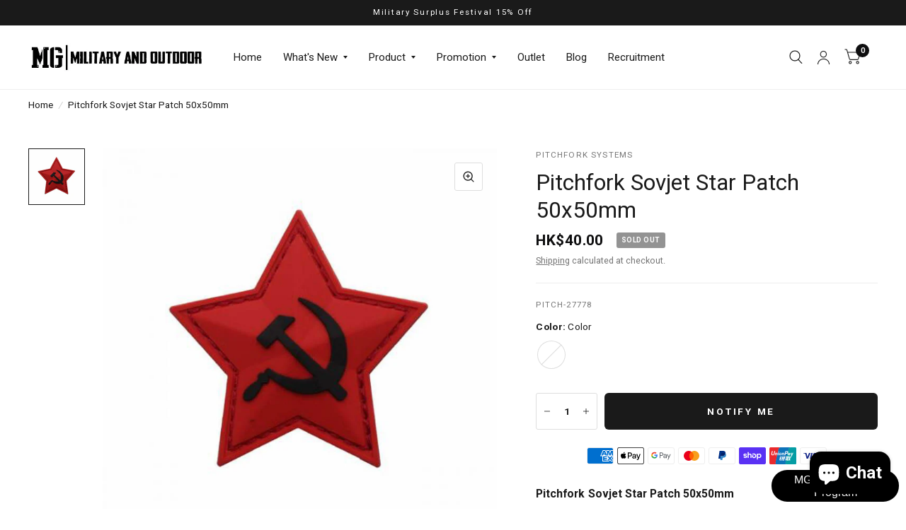

--- FILE ---
content_type: text/html; charset=utf-8
request_url: https://mg-military.com/products/pitchfork-sovjet-star-patch-50x50mm
body_size: 49833
content:
<!doctype html><html class="no-js" lang="en" dir="ltr">
<head>
	<meta charset="utf-8">
	<meta http-equiv="X-UA-Compatible" content="IE=edge,chrome=1">
	<meta name="viewport" content="width=device-width, initial-scale=1, maximum-scale=5, viewport-fit=cover">
	<meta name="theme-color" content="#ffffff">
	<link rel="canonical" href="https://mg-military.com/products/pitchfork-sovjet-star-patch-50x50mm">
	<link rel="preconnect" href="https://cdn.shopify.com" crossorigin>
	<link rel="preload" as="style" href="//mg-military.com/cdn/shop/t/45/assets/app.css?v=6761444384061491651735922711">
<link rel="preload" as="style" href="//mg-military.com/cdn/shop/t/45/assets/product.css?v=57018439632562648121734031923">
<link rel="preload" as="image" href="//mg-military.com/cdn/shop/products/PITCH-27778_1.jpg?v=1656483375&width=375" imagesrcset="//mg-military.com/cdn/shop/products/PITCH-27778_1.jpg?v=1656483375&width=375 375w,//mg-military.com/cdn/shop/products/PITCH-27778_1.jpg?v=1656483375&width=580 580w,//mg-military.com/cdn/shop/products/PITCH-27778_1.jpg?v=1656483375&width=1160 1160w" imagesizes="auto">




<link href="//mg-military.com/cdn/shop/t/45/assets/animations.min.js?v=125778792411641688251734031922" as="script" rel="preload">

<link href="//mg-military.com/cdn/shop/t/45/assets/vendor.min.js?v=103990831484246365421734031924" as="script" rel="preload">
<link href="//mg-military.com/cdn/shop/t/45/assets/app.js?v=65769988580183007921734031922" as="script" rel="preload">
<link href="//mg-military.com/cdn/shop/t/45/assets/slideshow.js?v=110104780531747616791734031924" as="script" rel="preload">

<script>
window.lazySizesConfig = window.lazySizesConfig || {};
window.lazySizesConfig.expand = 250;
window.lazySizesConfig.loadMode = 1;
window.lazySizesConfig.loadHidden = false;
</script>


	<link rel="icon" type="image/png" href="//mg-military.com/cdn/shop/files/MG_Trademark-Symbols-__logo.png?crop=center&height=32&v=1653957317&width=32">

	<title>
		Pitchfork Sovjet Star Patch 50x50mm
		
		
		 &ndash; Hong Kong MG Trading Limited
	</title>

	
	<meta name="description" content="Pitchfork Sovjet Star Patch 50x50mm Features:Dimensions: 50 x 50mm">
	


<meta property="og:site_name" content="Hong Kong MG Trading Limited">
<meta property="og:url" content="https://mg-military.com/products/pitchfork-sovjet-star-patch-50x50mm">
<meta property="og:title" content="Pitchfork Sovjet Star Patch 50x50mm">
<meta property="og:type" content="product">
<meta property="og:description" content="Pitchfork Sovjet Star Patch 50x50mm Features:Dimensions: 50 x 50mm"><meta property="og:image" content="http://mg-military.com/cdn/shop/products/PITCH-27778_1.jpg?v=1656483375">
  <meta property="og:image:secure_url" content="https://mg-military.com/cdn/shop/products/PITCH-27778_1.jpg?v=1656483375">
  <meta property="og:image:width" content="750">
  <meta property="og:image:height" content="750"><meta property="og:price:amount" content="40.00">
  <meta property="og:price:currency" content="HKD"><meta name="twitter:card" content="summary_large_image">
<meta name="twitter:title" content="Pitchfork Sovjet Star Patch 50x50mm">
<meta name="twitter:description" content="Pitchfork Sovjet Star Patch 50x50mm Features:Dimensions: 50 x 50mm">


	<link href="//mg-military.com/cdn/shop/t/45/assets/app.css?v=6761444384061491651735922711" rel="stylesheet" type="text/css" media="all" />

	<style data-shopify>
	



h1,h2,h3,h4,h5,h6,
	.h1,.h2,.h3,.h4,.h5,.h6,
	.logolink.text-logo,
	.customer-addresses .my-address .address-index {
		font-style: normal;
		font-weight: 400;
		font-family: "system_ui", -apple-system, 'Segoe UI', Roboto, 'Helvetica Neue', 'Noto Sans', 'Liberation Sans', Arial, sans-serif, 'Apple Color Emoji', 'Segoe UI Emoji', 'Segoe UI Symbol', 'Noto Color Emoji';
	}
	body,
	.body-font,
	.thb-product-detail .product-title {
		font-style: normal;
		font-weight: 400;
		font-family: "system_ui", -apple-system, 'Segoe UI', Roboto, 'Helvetica Neue', 'Noto Sans', 'Liberation Sans', Arial, sans-serif, 'Apple Color Emoji', 'Segoe UI Emoji', 'Segoe UI Symbol', 'Noto Color Emoji';
	}
	:root {
		--font-body-scale: 1.05;
		--font-body-medium-weight: 500;
    --font-body-bold-weight: 700;
		--font-heading-scale: 1.1;
		--font-navigation-scale: 1.0;
		--font-product-title-scale: 1.0;
		--font-product-title-line-height-scale: 1.0;
		--button-letter-spacing: 0.2em;

		--bg-body: #ffffff;
		--bg-body-rgb: 255,255,255;
		--bg-color-side-panel-footer: #fafafa;

		--color-accent: #1a1a1a;
		--color-accent-rgb: 26,26,26;

		--color-accent2: #0f0f10;
		--color-accent3: #f6f6f0;

		--color-border: #eeeeee;
		--color-overlay-rgb: 15,15,16;
		--color-form-border: #dedede;

		--shopify-accelerated-checkout-button-block-size: 52px;
		--shopify-accelerated-checkout-inline-alignment: center;
		--shopify-accelerated-checkout-skeleton-animation-duration: 0.25s;
		--shopify-accelerated-checkout-button-border-radius: 6px;--color-announcement-bar-text: #ffffff;--color-announcement-bar-bg: #1a1a1a;--color-header-bg: #ffffff;
			--color-header-bg-rgb: 255,255,255;--color-header-text: #1a1a1a;
			--color-header-text-rgb: 26,26,26;--color-header-links: #1a1a1a;--color-header-links-hover: #0f0f10;--color-header-icons: #1a1a1a;--solid-button-label: #ffffff;--outline-button-label: #0f0f10;--color-price: #0f0f10;
		--color-price-discounted: #6D6D6D;
		--color-star: #f1b824;

		--section-spacing-mobile: 50px;
		--section-spacing-desktop: 100px;--button-border-radius: 6px;--color-badge-text: #ffffff;--color-badge-sold-out: #939393;--color-badge-sale: #c25b41;--color-badge-preorder: #666666;--badge-corner-radius: 3px;--color-inventory-instock: #279A4B;--color-inventory-lowstock: #fd0b0b;--color-footer-bar-bg: #0f0f10;--color-footer-bar-text: #ffffff;--color-footer-text: #a3a3a3;
			--color-footer-text-rgb: 163,163,163;--color-footer-link: #ffffff;--color-footer-link-hover: #0f0f10;--color-footer-border: #ffffff;
			--color-footer-border-rgb: 255,255,255;--color-footer-bg: #1a1a1a;}



</style>


	<script>
		window.theme = window.theme || {};
		theme = {
			settings: {
				money_with_currency_format:"HK${{amount}}",
				cart_drawer:true},
			routes: {
				root_url: '/',
				cart_url: '/cart',
				cart_add_url: '/cart/add',
				search_url: '/search',
				collections_url: '/collections',
				cart_change_url: '/cart/change',
				cart_update_url: '/cart/update',
				predictive_search_url: '/search/suggest',
			},
			variantStrings: {
        addToCart: `Add to cart`,
        soldOut: `Sold Out`,
        unavailable: `Unavailable`,
        preOrder: `Pre-order`,
      },
			strings: {
				requiresTerms: `You must agree with the terms and conditions of sales to check out`,
				shippingEstimatorNoResults: `Sorry, we do not ship to your address.`,
				shippingEstimatorOneResult: `There is one shipping rate for your address:`,
				shippingEstimatorMultipleResults: `There are several shipping rates for your address:`,
				shippingEstimatorError: `One or more error occurred while retrieving shipping rates:`
			}
		};
	</script>
	<script>window.performance && window.performance.mark && window.performance.mark('shopify.content_for_header.start');</script><meta name="google-site-verification" content="-MqaBQFc6xEyT5UI7mtoWU_HwBP_kYivZKHMPRDaMkg">
<meta name="google-site-verification" content="Otm_q1aXKpd0CO2cingoDZ16YRnkcj99zLcm8tGsMiA">
<meta id="shopify-digital-wallet" name="shopify-digital-wallet" content="/59743600824/digital_wallets/dialog">
<meta name="shopify-checkout-api-token" content="f1d9557319b74f8bf81d1f08a02441f4">
<meta id="in-context-paypal-metadata" data-shop-id="59743600824" data-venmo-supported="false" data-environment="production" data-locale="en_US" data-paypal-v4="true" data-currency="HKD">
<link rel="alternate" hreflang="x-default" href="https://mg-military.com/products/pitchfork-sovjet-star-patch-50x50mm">
<link rel="alternate" hreflang="en-US" href="https://mg-military.com/en-us/products/pitchfork-sovjet-star-patch-50x50mm">
<link rel="alternate" hreflang="en-CN" href="https://mg-military.com/en-cn/products/pitchfork-sovjet-star-patch-50x50mm">
<link rel="alternate" hreflang="en-TW" href="https://mg-military.com/en-tw/products/pitchfork-sovjet-star-patch-50x50mm">
<link rel="alternate" hreflang="en-MO" href="https://mg-military.com/en-mo/products/pitchfork-sovjet-star-patch-50x50mm">
<link rel="alternate" type="application/json+oembed" href="https://mg-military.com/products/pitchfork-sovjet-star-patch-50x50mm.oembed">
<script async="async" src="/checkouts/internal/preloads.js?locale=en-HK"></script>
<link rel="preconnect" href="https://shop.app" crossorigin="anonymous">
<script async="async" src="https://shop.app/checkouts/internal/preloads.js?locale=en-HK&shop_id=59743600824" crossorigin="anonymous"></script>
<script id="shopify-features" type="application/json">{"accessToken":"f1d9557319b74f8bf81d1f08a02441f4","betas":["rich-media-storefront-analytics"],"domain":"mg-military.com","predictiveSearch":true,"shopId":59743600824,"locale":"en"}</script>
<script>var Shopify = Shopify || {};
Shopify.shop = "hkmgmilitary.myshopify.com";
Shopify.locale = "en";
Shopify.currency = {"active":"HKD","rate":"1.0"};
Shopify.country = "HK";
Shopify.theme = {"name":"MG Website (Habitat)","id":173968752957,"schema_name":"Habitat","schema_version":"7.0.0","theme_store_id":1581,"role":"main"};
Shopify.theme.handle = "null";
Shopify.theme.style = {"id":null,"handle":null};
Shopify.cdnHost = "mg-military.com/cdn";
Shopify.routes = Shopify.routes || {};
Shopify.routes.root = "/";</script>
<script type="module">!function(o){(o.Shopify=o.Shopify||{}).modules=!0}(window);</script>
<script>!function(o){function n(){var o=[];function n(){o.push(Array.prototype.slice.apply(arguments))}return n.q=o,n}var t=o.Shopify=o.Shopify||{};t.loadFeatures=n(),t.autoloadFeatures=n()}(window);</script>
<script>
  window.ShopifyPay = window.ShopifyPay || {};
  window.ShopifyPay.apiHost = "shop.app\/pay";
  window.ShopifyPay.redirectState = null;
</script>
<script id="shop-js-analytics" type="application/json">{"pageType":"product"}</script>
<script defer="defer" async type="module" src="//mg-military.com/cdn/shopifycloud/shop-js/modules/v2/client.init-shop-cart-sync_DtuiiIyl.en.esm.js"></script>
<script defer="defer" async type="module" src="//mg-military.com/cdn/shopifycloud/shop-js/modules/v2/chunk.common_CUHEfi5Q.esm.js"></script>
<script type="module">
  await import("//mg-military.com/cdn/shopifycloud/shop-js/modules/v2/client.init-shop-cart-sync_DtuiiIyl.en.esm.js");
await import("//mg-military.com/cdn/shopifycloud/shop-js/modules/v2/chunk.common_CUHEfi5Q.esm.js");

  window.Shopify.SignInWithShop?.initShopCartSync?.({"fedCMEnabled":true,"windoidEnabled":true});

</script>
<script>
  window.Shopify = window.Shopify || {};
  if (!window.Shopify.featureAssets) window.Shopify.featureAssets = {};
  window.Shopify.featureAssets['shop-js'] = {"shop-cart-sync":["modules/v2/client.shop-cart-sync_DFoTY42P.en.esm.js","modules/v2/chunk.common_CUHEfi5Q.esm.js"],"init-fed-cm":["modules/v2/client.init-fed-cm_D2UNy1i2.en.esm.js","modules/v2/chunk.common_CUHEfi5Q.esm.js"],"init-shop-email-lookup-coordinator":["modules/v2/client.init-shop-email-lookup-coordinator_BQEe2rDt.en.esm.js","modules/v2/chunk.common_CUHEfi5Q.esm.js"],"shop-cash-offers":["modules/v2/client.shop-cash-offers_3CTtReFF.en.esm.js","modules/v2/chunk.common_CUHEfi5Q.esm.js","modules/v2/chunk.modal_BewljZkx.esm.js"],"shop-button":["modules/v2/client.shop-button_C6oxCjDL.en.esm.js","modules/v2/chunk.common_CUHEfi5Q.esm.js"],"init-windoid":["modules/v2/client.init-windoid_5pix8xhK.en.esm.js","modules/v2/chunk.common_CUHEfi5Q.esm.js"],"avatar":["modules/v2/client.avatar_BTnouDA3.en.esm.js"],"init-shop-cart-sync":["modules/v2/client.init-shop-cart-sync_DtuiiIyl.en.esm.js","modules/v2/chunk.common_CUHEfi5Q.esm.js"],"shop-toast-manager":["modules/v2/client.shop-toast-manager_BYv_8cH1.en.esm.js","modules/v2/chunk.common_CUHEfi5Q.esm.js"],"pay-button":["modules/v2/client.pay-button_FnF9EIkY.en.esm.js","modules/v2/chunk.common_CUHEfi5Q.esm.js"],"shop-login-button":["modules/v2/client.shop-login-button_CH1KUpOf.en.esm.js","modules/v2/chunk.common_CUHEfi5Q.esm.js","modules/v2/chunk.modal_BewljZkx.esm.js"],"init-customer-accounts-sign-up":["modules/v2/client.init-customer-accounts-sign-up_aj7QGgYS.en.esm.js","modules/v2/client.shop-login-button_CH1KUpOf.en.esm.js","modules/v2/chunk.common_CUHEfi5Q.esm.js","modules/v2/chunk.modal_BewljZkx.esm.js"],"init-shop-for-new-customer-accounts":["modules/v2/client.init-shop-for-new-customer-accounts_NbnYRf_7.en.esm.js","modules/v2/client.shop-login-button_CH1KUpOf.en.esm.js","modules/v2/chunk.common_CUHEfi5Q.esm.js","modules/v2/chunk.modal_BewljZkx.esm.js"],"init-customer-accounts":["modules/v2/client.init-customer-accounts_ppedhqCH.en.esm.js","modules/v2/client.shop-login-button_CH1KUpOf.en.esm.js","modules/v2/chunk.common_CUHEfi5Q.esm.js","modules/v2/chunk.modal_BewljZkx.esm.js"],"shop-follow-button":["modules/v2/client.shop-follow-button_CMIBBa6u.en.esm.js","modules/v2/chunk.common_CUHEfi5Q.esm.js","modules/v2/chunk.modal_BewljZkx.esm.js"],"lead-capture":["modules/v2/client.lead-capture_But0hIyf.en.esm.js","modules/v2/chunk.common_CUHEfi5Q.esm.js","modules/v2/chunk.modal_BewljZkx.esm.js"],"checkout-modal":["modules/v2/client.checkout-modal_BBxc70dQ.en.esm.js","modules/v2/chunk.common_CUHEfi5Q.esm.js","modules/v2/chunk.modal_BewljZkx.esm.js"],"shop-login":["modules/v2/client.shop-login_hM3Q17Kl.en.esm.js","modules/v2/chunk.common_CUHEfi5Q.esm.js","modules/v2/chunk.modal_BewljZkx.esm.js"],"payment-terms":["modules/v2/client.payment-terms_CAtGlQYS.en.esm.js","modules/v2/chunk.common_CUHEfi5Q.esm.js","modules/v2/chunk.modal_BewljZkx.esm.js"]};
</script>
<script>(function() {
  var isLoaded = false;
  function asyncLoad() {
    if (isLoaded) return;
    isLoaded = true;
    var urls = ["https:\/\/app.marsello.com\/Portal\/Widget\/ScriptToInstall\/624e8584ba46440f90e549bd?aProvId=624e85786da0050fc432b76d\u0026shop=hkmgmilitary.myshopify.com","https:\/\/cdn.hextom.com\/js\/eventpromotionbar.js?shop=hkmgmilitary.myshopify.com"];
    for (var i = 0; i < urls.length; i++) {
      var s = document.createElement('script');
      s.type = 'text/javascript';
      s.async = true;
      s.src = urls[i];
      var x = document.getElementsByTagName('script')[0];
      x.parentNode.insertBefore(s, x);
    }
  };
  if(window.attachEvent) {
    window.attachEvent('onload', asyncLoad);
  } else {
    window.addEventListener('load', asyncLoad, false);
  }
})();</script>
<script id="__st">var __st={"a":59743600824,"offset":28800,"reqid":"fca437e5-3907-4f0a-acea-22101cf869d7-1766439148","pageurl":"mg-military.com\/products\/pitchfork-sovjet-star-patch-50x50mm","u":"0147d148b917","p":"product","rtyp":"product","rid":7105316192440};</script>
<script>window.ShopifyPaypalV4VisibilityTracking = true;</script>
<script id="captcha-bootstrap">!function(){'use strict';const t='contact',e='account',n='new_comment',o=[[t,t],['blogs',n],['comments',n],[t,'customer']],c=[[e,'customer_login'],[e,'guest_login'],[e,'recover_customer_password'],[e,'create_customer']],r=t=>t.map((([t,e])=>`form[action*='/${t}']:not([data-nocaptcha='true']) input[name='form_type'][value='${e}']`)).join(','),a=t=>()=>t?[...document.querySelectorAll(t)].map((t=>t.form)):[];function s(){const t=[...o],e=r(t);return a(e)}const i='password',u='form_key',d=['recaptcha-v3-token','g-recaptcha-response','h-captcha-response',i],f=()=>{try{return window.sessionStorage}catch{return}},m='__shopify_v',_=t=>t.elements[u];function p(t,e,n=!1){try{const o=window.sessionStorage,c=JSON.parse(o.getItem(e)),{data:r}=function(t){const{data:e,action:n}=t;return t[m]||n?{data:e,action:n}:{data:t,action:n}}(c);for(const[e,n]of Object.entries(r))t.elements[e]&&(t.elements[e].value=n);n&&o.removeItem(e)}catch(o){console.error('form repopulation failed',{error:o})}}const l='form_type',E='cptcha';function T(t){t.dataset[E]=!0}const w=window,h=w.document,L='Shopify',v='ce_forms',y='captcha';let A=!1;((t,e)=>{const n=(g='f06e6c50-85a8-45c8-87d0-21a2b65856fe',I='https://cdn.shopify.com/shopifycloud/storefront-forms-hcaptcha/ce_storefront_forms_captcha_hcaptcha.v1.5.2.iife.js',D={infoText:'Protected by hCaptcha',privacyText:'Privacy',termsText:'Terms'},(t,e,n)=>{const o=w[L][v],c=o.bindForm;if(c)return c(t,g,e,D).then(n);var r;o.q.push([[t,g,e,D],n]),r=I,A||(h.body.append(Object.assign(h.createElement('script'),{id:'captcha-provider',async:!0,src:r})),A=!0)});var g,I,D;w[L]=w[L]||{},w[L][v]=w[L][v]||{},w[L][v].q=[],w[L][y]=w[L][y]||{},w[L][y].protect=function(t,e){n(t,void 0,e),T(t)},Object.freeze(w[L][y]),function(t,e,n,w,h,L){const[v,y,A,g]=function(t,e,n){const i=e?o:[],u=t?c:[],d=[...i,...u],f=r(d),m=r(i),_=r(d.filter((([t,e])=>n.includes(e))));return[a(f),a(m),a(_),s()]}(w,h,L),I=t=>{const e=t.target;return e instanceof HTMLFormElement?e:e&&e.form},D=t=>v().includes(t);t.addEventListener('submit',(t=>{const e=I(t);if(!e)return;const n=D(e)&&!e.dataset.hcaptchaBound&&!e.dataset.recaptchaBound,o=_(e),c=g().includes(e)&&(!o||!o.value);(n||c)&&t.preventDefault(),c&&!n&&(function(t){try{if(!f())return;!function(t){const e=f();if(!e)return;const n=_(t);if(!n)return;const o=n.value;o&&e.removeItem(o)}(t);const e=Array.from(Array(32),(()=>Math.random().toString(36)[2])).join('');!function(t,e){_(t)||t.append(Object.assign(document.createElement('input'),{type:'hidden',name:u})),t.elements[u].value=e}(t,e),function(t,e){const n=f();if(!n)return;const o=[...t.querySelectorAll(`input[type='${i}']`)].map((({name:t})=>t)),c=[...d,...o],r={};for(const[a,s]of new FormData(t).entries())c.includes(a)||(r[a]=s);n.setItem(e,JSON.stringify({[m]:1,action:t.action,data:r}))}(t,e)}catch(e){console.error('failed to persist form',e)}}(e),e.submit())}));const S=(t,e)=>{t&&!t.dataset[E]&&(n(t,e.some((e=>e===t))),T(t))};for(const o of['focusin','change'])t.addEventListener(o,(t=>{const e=I(t);D(e)&&S(e,y())}));const B=e.get('form_key'),M=e.get(l),P=B&&M;t.addEventListener('DOMContentLoaded',(()=>{const t=y();if(P)for(const e of t)e.elements[l].value===M&&p(e,B);[...new Set([...A(),...v().filter((t=>'true'===t.dataset.shopifyCaptcha))])].forEach((e=>S(e,t)))}))}(h,new URLSearchParams(w.location.search),n,t,e,['guest_login'])})(!0,!0)}();</script>
<script integrity="sha256-4kQ18oKyAcykRKYeNunJcIwy7WH5gtpwJnB7kiuLZ1E=" data-source-attribution="shopify.loadfeatures" defer="defer" src="//mg-military.com/cdn/shopifycloud/storefront/assets/storefront/load_feature-a0a9edcb.js" crossorigin="anonymous"></script>
<script crossorigin="anonymous" defer="defer" src="//mg-military.com/cdn/shopifycloud/storefront/assets/shopify_pay/storefront-65b4c6d7.js?v=20250812"></script>
<script data-source-attribution="shopify.dynamic_checkout.dynamic.init">var Shopify=Shopify||{};Shopify.PaymentButton=Shopify.PaymentButton||{isStorefrontPortableWallets:!0,init:function(){window.Shopify.PaymentButton.init=function(){};var t=document.createElement("script");t.src="https://mg-military.com/cdn/shopifycloud/portable-wallets/latest/portable-wallets.en.js",t.type="module",document.head.appendChild(t)}};
</script>
<script data-source-attribution="shopify.dynamic_checkout.buyer_consent">
  function portableWalletsHideBuyerConsent(e){var t=document.getElementById("shopify-buyer-consent"),n=document.getElementById("shopify-subscription-policy-button");t&&n&&(t.classList.add("hidden"),t.setAttribute("aria-hidden","true"),n.removeEventListener("click",e))}function portableWalletsShowBuyerConsent(e){var t=document.getElementById("shopify-buyer-consent"),n=document.getElementById("shopify-subscription-policy-button");t&&n&&(t.classList.remove("hidden"),t.removeAttribute("aria-hidden"),n.addEventListener("click",e))}window.Shopify?.PaymentButton&&(window.Shopify.PaymentButton.hideBuyerConsent=portableWalletsHideBuyerConsent,window.Shopify.PaymentButton.showBuyerConsent=portableWalletsShowBuyerConsent);
</script>
<script>
  function portableWalletsCleanup(e){e&&e.src&&console.error("Failed to load portable wallets script "+e.src);var t=document.querySelectorAll("shopify-accelerated-checkout .shopify-payment-button__skeleton, shopify-accelerated-checkout-cart .wallet-cart-button__skeleton"),e=document.getElementById("shopify-buyer-consent");for(let e=0;e<t.length;e++)t[e].remove();e&&e.remove()}function portableWalletsNotLoadedAsModule(e){e instanceof ErrorEvent&&"string"==typeof e.message&&e.message.includes("import.meta")&&"string"==typeof e.filename&&e.filename.includes("portable-wallets")&&(window.removeEventListener("error",portableWalletsNotLoadedAsModule),window.Shopify.PaymentButton.failedToLoad=e,"loading"===document.readyState?document.addEventListener("DOMContentLoaded",window.Shopify.PaymentButton.init):window.Shopify.PaymentButton.init())}window.addEventListener("error",portableWalletsNotLoadedAsModule);
</script>

<script type="module" src="https://mg-military.com/cdn/shopifycloud/portable-wallets/latest/portable-wallets.en.js" onError="portableWalletsCleanup(this)" crossorigin="anonymous"></script>
<script nomodule>
  document.addEventListener("DOMContentLoaded", portableWalletsCleanup);
</script>

<link id="shopify-accelerated-checkout-styles" rel="stylesheet" media="screen" href="https://mg-military.com/cdn/shopifycloud/portable-wallets/latest/accelerated-checkout-backwards-compat.css" crossorigin="anonymous">
<style id="shopify-accelerated-checkout-cart">
        #shopify-buyer-consent {
  margin-top: 1em;
  display: inline-block;
  width: 100%;
}

#shopify-buyer-consent.hidden {
  display: none;
}

#shopify-subscription-policy-button {
  background: none;
  border: none;
  padding: 0;
  text-decoration: underline;
  font-size: inherit;
  cursor: pointer;
}

#shopify-subscription-policy-button::before {
  box-shadow: none;
}

      </style>

<script>window.performance && window.performance.mark && window.performance.mark('shopify.content_for_header.end');</script> <!-- Header hook for plugins -->

	<script>document.documentElement.className = document.documentElement.className.replace('no-js', 'js');</script>
<!-- BEGIN app block: shopify://apps/preorderly/blocks/app-embed/78f4ad8e-4f2e-4238-808a-21c6ab9dfbdc -->
  
  <style>
      .notify-modal {
        display: flex;
        flex-direction: column;
        justify-content: center;
        gap: 0.4rem;
        width: 320px;
        padding: 1.3rem;
        min-height: 250px;
        position: absolute;
        top: 5%;
        background-color: white;
        border: 1px solid #ddd;
        border-radius: 15px;
        left: calc(50% - 160px);
        z-index: 100;
      }

      .notify-modal.hidden {
        display: none;
      }

      .notify-modal .flex {
        display: flex;
        align-items: center;
        justify-content: space-between;
      }

      .notifyheader {
        text-align: center;
      }

      .notify-modal input {
        padding: 0.7rem 1rem;
        border: 1px solid #ddd;
        border-radius: 5px;
        font-size: 0.9em;
        margin-bottom: 1rem;
      }

      .notify-modal p {
        font-size: 1.1rem;
        color: #777;
      }

      .notify-overlay {
        position: fixed;
        top: 0;
        bottom: 0;
        left: 0;
        right: 0;
        width: 100%;
        height: 100%;
        background: rgba(0, 0, 0, 0.5);
        backdrop-filter: blur(3px);
        z-index: 99;
        display: flex !important;
      }

      .notify-overlay.hidden {
        display: none !important;
      }

      .notify-btn {
        cursor: pointer;
        border: none;
        font-weight: 600;
        display: inline-block;
        padding: 0.8rem 1.4rem;
        font-weight: 700;
        background-color: black;
        color: white;
        border-radius: 5px;
        text-align: center;
        font-size: 1.5rem;
        letter-spacing: 0.1rem;
        margin-top: 1rem;
        font-weight: 500;
      }

      .notify-btn-close {
        cursor: pointer;
        border: none;
        font-weight: 600;
        
        padding: 0.5rem 0.7rem;
        background: #eee;
        border-radius: 50%;
        float: right;
        min-width: 30px;
        min-height: 30px;
      }
  </style>
  <script>
      var shopName = "hkmgmilitary";
      var pid = 7105316192440;
      var ptitle = "pitchfork-sovjet-star-patch-50x50mm";
      var collections = [
        489030484285,
        289851244728,
        292123279544,
        287161712824,
        289710702776,
        289987526840,
        483624255805,
      ];

      

      var variantsPlansCDN = { 
        "41338649673912": {
          "title": "Color",
          "sku": "PITCH-27778",
          "sellingPlans": [
          ]
        },
      }
      var variantsInventory = [
        {
          "Id": 41338649673912,
          "InventoryManagement": "shopify",
          "InventoryPolicy": "deny",
          "InventoryQuantity": 0
        },
      ];var a=13;
  
  
      var collectionSettingsCDN = {  };
  
  
  

    
      var globalSettingsCDN={"AppEnabled":true,"EnablePreorder":false,"manageContinueSelling":false,"ButtonName":"Pre-Order","ButtonDescription":null,"ButtonDescriptionMode":"always","ButtonDescriptionPosition":"above","NotAvailableMessage":null,"PreOrdersTag":"Pre-order","PreOrderLimitQuantity":0,"PreOrderLimitReachedAlertMessage":"Only {{qty}} item(s) left in stock.","ProductOutOfStockMessage":"Only {{qty}} item(s) in stock. {{qty}} item(s) will be filled now and {{rest}} will be on pre-order.","PreOrderItemLabel":null,"StartPreOrders":null,"FinishPreOrders":null,"CustomCSS":null,"CustomJS":null,"PreordersMode":"zero","notifyme":{"replaceSoldout":true,"weeklyEmail":true,"delAfterMonths":5,"header":"Notify me when available!","customizeColor":false,"formNameChecked":false,"formEmailChecked":true,"formPhoneChecked":false,"formAddressChecked":false,"formNoteChecked":false,"formEmail":"email","formPhone":"phone number","popupButtonText":"submit","buttonText":"Notify Me","description":"We will email you when the item becomes available"},"metaFieldSaved":true,"onboardingDone":true,"colorSettings":{},"PlanName":"Pre-Order"};
    

    
      var productSettingsCDN={};
    

    
  </script>

<!-- END app block --><!-- BEGIN app block: shopify://apps/marsello-loyalty-email-sms/blocks/widget/2f8afca8-ebe2-41cc-a30f-c0ab7d4ac8be --><script>
  (function () {
    var w = window;
    var d = document;
    var l = function () {
      var data = btoa(
        JSON.stringify({
          Provider: 0,
          SiteIdentifier: 'hkmgmilitary.myshopify.com',
          CustomerIdentifier: '',
          Timestamp: 'fe5b2b6718321a362317d578abbe882553707a40fbb23c695e58e67048e6aea4',
        })
      );
      w.marselloSettings = { token: data };
      var listener = function (event) {
        if (event.data == 'signup') {
          window.location.href = '/account/register';
        } else if (event.data == 'signin') {
          window.location.href = '/account/login';
        } else if (event.data == 'logout') {
          window.location.href = '/account/logout';
        }
      };
      window.addEventListener('message', listener, false);
      var s = d.createElement('script');
      s.type = 'text/javascript';
      s.async = true;
      s.src = 'https://pos.marsello.app/widget/hkmgmilitary.myshopify.com';
      //s.src = 'https://localhost:44464/widget/hkmgmilitary.myshopify.com';
      var x = d.getElementsByTagName('head')[0].childNodes[0];
      x.parentNode.insertBefore(s, x);
    };
    if (document.readyState === 'complete') {
      l();
    } else if (w.attachEvent) {
      w.attachEvent('onload', l);
    } else {
      w.addEventListener('load', l, false);
    }
  })();
</script>



<!-- END app block --><!-- BEGIN app block: shopify://apps/rimix-product-badges/blocks/rimix-helper/46f9dcab-fec8-4959-8563-b2334479cd94 -->
    <script id="rm-product-badges-scripts">
        window.RMPB_PLAN ={"name":"Starter","status":"ACTIVE"};
        window.RMPB_PRODUCTBADGES =[];
        window.RMPB_COMPATIBLE_THEME ={"name":"Custom Theme","selectors":{"loop":{"wrapper":".product_item","image":".product_img_wrap","title":".product_name","price":".product_price"},"single":{"image_watch":".single_product__img .swiper-container-initialized","image":".single_product__img .gallery_big","title":".single_product__details .single_product__title","price":".single_product__details .single_product__price"}}};
        window.RMQD_TEMPLATES =null;
        window.RMQD_QUANTITY_DISCOUNTS =[];
        window.RMQD_HIDE_QUANTITY =null;
        window.RMPB_TIMEZONE =null;
        window.RMPB_BASEURL ="https:\/\/rmpb.rimixbuilder.dev";
        window.RMPB_SHOP_DOMAIN ="https:\/\/mg-military.com";
        window.RMPB_SHOP_LOCALE = "en";
        window.RMPB_PRODUCT =
            
            {
            "id":7105316192440,
            "available":false,
            "title":"Pitchfork Sovjet Star Patch 50x50mm",
            "handle":"pitchfork-sovjet-star-patch-50x50mm",
            "url":"/products/pitchfork-sovjet-star-patch-50x50mm",
            "type":"Morale Patches",
            "price":4000,
            "compare_at_price":0,
            "created_at":"1649172398000",
            "published_at":"1650535849000",
            "tags": ["Brands","Regular Price Items"],
            "vendor":"Pitchfork Systems",
            "featured_image":"products/PITCH-27778_1.jpg",
            "featured_media":"//mg-military.com/cdn/shop/products/PITCH-27778_1.jpg?v=1656483375&width=450",
            "images":[{"id":36051528777912,
                "src":"\/\/mg-military.com\/cdn\/shop\/products\/PITCH-27778_1.jpg?v=1656483375"}],
            "collections":[489030484285,289851244728,292123279544,287161712824,289710702776,289987526840,483624255805],"variant": {
            "id": "41338649673912",
            "title":"Color",
            "available":false,
            "featured_image":"products/PITCH-27778_1.jpg",
            "inventory_management": "shopify",
            "inventory_policy": "deny",
            "inventory_quantity":0,
            "price":4000,
            "compare_at_price":0,
            "sale_amount":"HK$0.00",
            "sale_percent":0,
            "on_sale":false},
            "variants":{"41338649673912": {
                "id":41338649673912,
                "title":"Color",
                "name":null,
                "featured_image":"products/PITCH-27778_1.jpg",
                "price":4000,
                "compare_at_price":0,
                "sale_amount":"HK$0.00",
                "sale_percent":0,
                "available":false,
                "inventory_management": "shopify",
                "inventory_policy": "deny",
                "inventory_quantity":0,
                "on_sale":false}},
            "on_sale":false,
            "inventory":0};
        window.RMPB_WATCH_SINGLE_GALLERY = parseInt(300);
        window.RMPB_PAGE_TYPE = "product";

        window.RMPB_FIX_LANGUAGE ="no";
        window.RMPB_MAIN_LANGUAGE ="en";
        window.RMPB_USE_TITLE ="no";
        window.RMPB_CUSTOM_HANDLE ="";
        window.RMPB_VARIANT_BASED_CONDITION ="no";

        window.RMPB_MONEY_FORMAT ="HK${{amount}}";
        window.RMPB_MONEY_FORMAT_CURRENCY ="HK${{amount}}";

        window.RMPB_ROUTES = {
            cart_add_url: "\/cart\/add.js",
            cart_change_url: "\/cart\/change.js",
            cart_update_url: "\/cart\/update.js",
        };

        const rm_get_shop_cdn = (() => {
            let cached = null;
            return () => cached || (cached = document.querySelector('link[rel="stylesheet"][href*="' + Shopify.cdnHost + '"][href*="/assets/"]')?.href.split('/assets/')[0] + '/assets/' || null);
        })();

        window.RMPB_SHOP_CDN = rm_get_shop_cdn()
    </script>
    <script src="https://cdn.shopify.com/extensions/019b2772-04b4-74d9-87bb-3697fa53da83/rimix-product-badges-213/assets/product-badges.js" defer="defer"></script>
    <link href="//cdn.shopify.com/extensions/019b2772-04b4-74d9-87bb-3697fa53da83/rimix-product-badges-213/assets/product-badges.css" rel="stylesheet" type="text/css" media="all" />

    
        <style id="rm-pattern-badge-styles">
            
        </style>
        <style id="rm-badge-styles">
            
        </style>
    

    
    <script src="https://cdn.shopify.com/extensions/019b2772-04b4-74d9-87bb-3697fa53da83/rimix-product-badges-213/assets/quantity-discount.js" defer="defer"></script>
    <link href="//cdn.shopify.com/extensions/019b2772-04b4-74d9-87bb-3697fa53da83/rimix-product-badges-213/assets/quantity-discount.css" rel="stylesheet" type="text/css" media="all" />
    
    
    

    <style id="rm-badge-custom-styles">/*--- rmpb: custom css ---*/</style><!-- END app block --><script src="https://cdn.shopify.com/extensions/7bc9bb47-adfa-4267-963e-cadee5096caf/inbox-1252/assets/inbox-chat-loader.js" type="text/javascript" defer="defer"></script>
<script src="https://cdn.shopify.com/extensions/019b057c-dff6-7d29-b9ce-a5daa31dd3aa/preorderly-249/assets/preorder.min.js" type="text/javascript" defer="defer"></script>
<script src="https://cdn.shopify.com/extensions/23f531f2-0b08-4db5-8b3e-aa0037d94620/forms-2279/assets/shopify-forms-loader.js" type="text/javascript" defer="defer"></script>
<link href="https://monorail-edge.shopifysvc.com" rel="dns-prefetch">
<script>(function(){if ("sendBeacon" in navigator && "performance" in window) {try {var session_token_from_headers = performance.getEntriesByType('navigation')[0].serverTiming.find(x => x.name == '_s').description;} catch {var session_token_from_headers = undefined;}var session_cookie_matches = document.cookie.match(/_shopify_s=([^;]*)/);var session_token_from_cookie = session_cookie_matches && session_cookie_matches.length === 2 ? session_cookie_matches[1] : "";var session_token = session_token_from_headers || session_token_from_cookie || "";function handle_abandonment_event(e) {var entries = performance.getEntries().filter(function(entry) {return /monorail-edge.shopifysvc.com/.test(entry.name);});if (!window.abandonment_tracked && entries.length === 0) {window.abandonment_tracked = true;var currentMs = Date.now();var navigation_start = performance.timing.navigationStart;var payload = {shop_id: 59743600824,url: window.location.href,navigation_start,duration: currentMs - navigation_start,session_token,page_type: "product"};window.navigator.sendBeacon("https://monorail-edge.shopifysvc.com/v1/produce", JSON.stringify({schema_id: "online_store_buyer_site_abandonment/1.1",payload: payload,metadata: {event_created_at_ms: currentMs,event_sent_at_ms: currentMs}}));}}window.addEventListener('pagehide', handle_abandonment_event);}}());</script>
<script id="web-pixels-manager-setup">(function e(e,d,r,n,o){if(void 0===o&&(o={}),!Boolean(null===(a=null===(i=window.Shopify)||void 0===i?void 0:i.analytics)||void 0===a?void 0:a.replayQueue)){var i,a;window.Shopify=window.Shopify||{};var t=window.Shopify;t.analytics=t.analytics||{};var s=t.analytics;s.replayQueue=[],s.publish=function(e,d,r){return s.replayQueue.push([e,d,r]),!0};try{self.performance.mark("wpm:start")}catch(e){}var l=function(){var e={modern:/Edge?\/(1{2}[4-9]|1[2-9]\d|[2-9]\d{2}|\d{4,})\.\d+(\.\d+|)|Firefox\/(1{2}[4-9]|1[2-9]\d|[2-9]\d{2}|\d{4,})\.\d+(\.\d+|)|Chrom(ium|e)\/(9{2}|\d{3,})\.\d+(\.\d+|)|(Maci|X1{2}).+ Version\/(15\.\d+|(1[6-9]|[2-9]\d|\d{3,})\.\d+)([,.]\d+|)( \(\w+\)|)( Mobile\/\w+|) Safari\/|Chrome.+OPR\/(9{2}|\d{3,})\.\d+\.\d+|(CPU[ +]OS|iPhone[ +]OS|CPU[ +]iPhone|CPU IPhone OS|CPU iPad OS)[ +]+(15[._]\d+|(1[6-9]|[2-9]\d|\d{3,})[._]\d+)([._]\d+|)|Android:?[ /-](13[3-9]|1[4-9]\d|[2-9]\d{2}|\d{4,})(\.\d+|)(\.\d+|)|Android.+Firefox\/(13[5-9]|1[4-9]\d|[2-9]\d{2}|\d{4,})\.\d+(\.\d+|)|Android.+Chrom(ium|e)\/(13[3-9]|1[4-9]\d|[2-9]\d{2}|\d{4,})\.\d+(\.\d+|)|SamsungBrowser\/([2-9]\d|\d{3,})\.\d+/,legacy:/Edge?\/(1[6-9]|[2-9]\d|\d{3,})\.\d+(\.\d+|)|Firefox\/(5[4-9]|[6-9]\d|\d{3,})\.\d+(\.\d+|)|Chrom(ium|e)\/(5[1-9]|[6-9]\d|\d{3,})\.\d+(\.\d+|)([\d.]+$|.*Safari\/(?![\d.]+ Edge\/[\d.]+$))|(Maci|X1{2}).+ Version\/(10\.\d+|(1[1-9]|[2-9]\d|\d{3,})\.\d+)([,.]\d+|)( \(\w+\)|)( Mobile\/\w+|) Safari\/|Chrome.+OPR\/(3[89]|[4-9]\d|\d{3,})\.\d+\.\d+|(CPU[ +]OS|iPhone[ +]OS|CPU[ +]iPhone|CPU IPhone OS|CPU iPad OS)[ +]+(10[._]\d+|(1[1-9]|[2-9]\d|\d{3,})[._]\d+)([._]\d+|)|Android:?[ /-](13[3-9]|1[4-9]\d|[2-9]\d{2}|\d{4,})(\.\d+|)(\.\d+|)|Mobile Safari.+OPR\/([89]\d|\d{3,})\.\d+\.\d+|Android.+Firefox\/(13[5-9]|1[4-9]\d|[2-9]\d{2}|\d{4,})\.\d+(\.\d+|)|Android.+Chrom(ium|e)\/(13[3-9]|1[4-9]\d|[2-9]\d{2}|\d{4,})\.\d+(\.\d+|)|Android.+(UC? ?Browser|UCWEB|U3)[ /]?(15\.([5-9]|\d{2,})|(1[6-9]|[2-9]\d|\d{3,})\.\d+)\.\d+|SamsungBrowser\/(5\.\d+|([6-9]|\d{2,})\.\d+)|Android.+MQ{2}Browser\/(14(\.(9|\d{2,})|)|(1[5-9]|[2-9]\d|\d{3,})(\.\d+|))(\.\d+|)|K[Aa][Ii]OS\/(3\.\d+|([4-9]|\d{2,})\.\d+)(\.\d+|)/},d=e.modern,r=e.legacy,n=navigator.userAgent;return n.match(d)?"modern":n.match(r)?"legacy":"unknown"}(),u="modern"===l?"modern":"legacy",c=(null!=n?n:{modern:"",legacy:""})[u],f=function(e){return[e.baseUrl,"/wpm","/b",e.hashVersion,"modern"===e.buildTarget?"m":"l",".js"].join("")}({baseUrl:d,hashVersion:r,buildTarget:u}),m=function(e){var d=e.version,r=e.bundleTarget,n=e.surface,o=e.pageUrl,i=e.monorailEndpoint;return{emit:function(e){var a=e.status,t=e.errorMsg,s=(new Date).getTime(),l=JSON.stringify({metadata:{event_sent_at_ms:s},events:[{schema_id:"web_pixels_manager_load/3.1",payload:{version:d,bundle_target:r,page_url:o,status:a,surface:n,error_msg:t},metadata:{event_created_at_ms:s}}]});if(!i)return console&&console.warn&&console.warn("[Web Pixels Manager] No Monorail endpoint provided, skipping logging."),!1;try{return self.navigator.sendBeacon.bind(self.navigator)(i,l)}catch(e){}var u=new XMLHttpRequest;try{return u.open("POST",i,!0),u.setRequestHeader("Content-Type","text/plain"),u.send(l),!0}catch(e){return console&&console.warn&&console.warn("[Web Pixels Manager] Got an unhandled error while logging to Monorail."),!1}}}}({version:r,bundleTarget:l,surface:e.surface,pageUrl:self.location.href,monorailEndpoint:e.monorailEndpoint});try{o.browserTarget=l,function(e){var d=e.src,r=e.async,n=void 0===r||r,o=e.onload,i=e.onerror,a=e.sri,t=e.scriptDataAttributes,s=void 0===t?{}:t,l=document.createElement("script"),u=document.querySelector("head"),c=document.querySelector("body");if(l.async=n,l.src=d,a&&(l.integrity=a,l.crossOrigin="anonymous"),s)for(var f in s)if(Object.prototype.hasOwnProperty.call(s,f))try{l.dataset[f]=s[f]}catch(e){}if(o&&l.addEventListener("load",o),i&&l.addEventListener("error",i),u)u.appendChild(l);else{if(!c)throw new Error("Did not find a head or body element to append the script");c.appendChild(l)}}({src:f,async:!0,onload:function(){if(!function(){var e,d;return Boolean(null===(d=null===(e=window.Shopify)||void 0===e?void 0:e.analytics)||void 0===d?void 0:d.initialized)}()){var d=window.webPixelsManager.init(e)||void 0;if(d){var r=window.Shopify.analytics;r.replayQueue.forEach((function(e){var r=e[0],n=e[1],o=e[2];d.publishCustomEvent(r,n,o)})),r.replayQueue=[],r.publish=d.publishCustomEvent,r.visitor=d.visitor,r.initialized=!0}}},onerror:function(){return m.emit({status:"failed",errorMsg:"".concat(f," has failed to load")})},sri:function(e){var d=/^sha384-[A-Za-z0-9+/=]+$/;return"string"==typeof e&&d.test(e)}(c)?c:"",scriptDataAttributes:o}),m.emit({status:"loading"})}catch(e){m.emit({status:"failed",errorMsg:(null==e?void 0:e.message)||"Unknown error"})}}})({shopId: 59743600824,storefrontBaseUrl: "https://mg-military.com",extensionsBaseUrl: "https://extensions.shopifycdn.com/cdn/shopifycloud/web-pixels-manager",monorailEndpoint: "https://monorail-edge.shopifysvc.com/unstable/produce_batch",surface: "storefront-renderer",enabledBetaFlags: ["2dca8a86"],webPixelsConfigList: [{"id":"2140569917","configuration":"{\"pixel_id\":\"1362561615518354\",\"pixel_type\":\"facebook_pixel\"}","eventPayloadVersion":"v1","runtimeContext":"OPEN","scriptVersion":"ca16bc87fe92b6042fbaa3acc2fbdaa6","type":"APP","apiClientId":2329312,"privacyPurposes":["ANALYTICS","MARKETING","SALE_OF_DATA"],"dataSharingAdjustments":{"protectedCustomerApprovalScopes":["read_customer_address","read_customer_email","read_customer_name","read_customer_personal_data","read_customer_phone"]}},{"id":"829587773","configuration":"{\"config\":\"{\\\"pixel_id\\\":\\\"G-DHYGTGETWE\\\",\\\"target_country\\\":\\\"HK\\\",\\\"gtag_events\\\":[{\\\"type\\\":\\\"begin_checkout\\\",\\\"action_label\\\":\\\"G-DHYGTGETWE\\\"},{\\\"type\\\":\\\"search\\\",\\\"action_label\\\":\\\"G-DHYGTGETWE\\\"},{\\\"type\\\":\\\"view_item\\\",\\\"action_label\\\":[\\\"G-DHYGTGETWE\\\",\\\"MC-K27HVXB3M2\\\"]},{\\\"type\\\":\\\"purchase\\\",\\\"action_label\\\":[\\\"G-DHYGTGETWE\\\",\\\"MC-K27HVXB3M2\\\"]},{\\\"type\\\":\\\"page_view\\\",\\\"action_label\\\":[\\\"G-DHYGTGETWE\\\",\\\"MC-K27HVXB3M2\\\"]},{\\\"type\\\":\\\"add_payment_info\\\",\\\"action_label\\\":\\\"G-DHYGTGETWE\\\"},{\\\"type\\\":\\\"add_to_cart\\\",\\\"action_label\\\":\\\"G-DHYGTGETWE\\\"}],\\\"enable_monitoring_mode\\\":false}\"}","eventPayloadVersion":"v1","runtimeContext":"OPEN","scriptVersion":"b2a88bafab3e21179ed38636efcd8a93","type":"APP","apiClientId":1780363,"privacyPurposes":[],"dataSharingAdjustments":{"protectedCustomerApprovalScopes":["read_customer_address","read_customer_email","read_customer_name","read_customer_personal_data","read_customer_phone"]}},{"id":"148013373","eventPayloadVersion":"v1","runtimeContext":"LAX","scriptVersion":"1","type":"CUSTOM","privacyPurposes":["ANALYTICS"],"name":"Google Analytics tag (migrated)"},{"id":"shopify-app-pixel","configuration":"{}","eventPayloadVersion":"v1","runtimeContext":"STRICT","scriptVersion":"0450","apiClientId":"shopify-pixel","type":"APP","privacyPurposes":["ANALYTICS","MARKETING"]},{"id":"shopify-custom-pixel","eventPayloadVersion":"v1","runtimeContext":"LAX","scriptVersion":"0450","apiClientId":"shopify-pixel","type":"CUSTOM","privacyPurposes":["ANALYTICS","MARKETING"]}],isMerchantRequest: false,initData: {"shop":{"name":"Hong Kong MG Trading Limited","paymentSettings":{"currencyCode":"HKD"},"myshopifyDomain":"hkmgmilitary.myshopify.com","countryCode":"HK","storefrontUrl":"https:\/\/mg-military.com"},"customer":null,"cart":null,"checkout":null,"productVariants":[{"price":{"amount":40.0,"currencyCode":"HKD"},"product":{"title":"Pitchfork Sovjet Star Patch 50x50mm","vendor":"Pitchfork Systems","id":"7105316192440","untranslatedTitle":"Pitchfork Sovjet Star Patch 50x50mm","url":"\/products\/pitchfork-sovjet-star-patch-50x50mm","type":"Morale Patches"},"id":"41338649673912","image":{"src":"\/\/mg-military.com\/cdn\/shop\/products\/PITCH-27778_1.jpg?v=1656483375"},"sku":"PITCH-27778","title":"Color","untranslatedTitle":"Color"}],"purchasingCompany":null},},"https://mg-military.com/cdn","1e666a24w2e65f183p6464de52mb8aad81d",{"modern":"","legacy":""},{"shopId":"59743600824","storefrontBaseUrl":"https:\/\/mg-military.com","extensionBaseUrl":"https:\/\/extensions.shopifycdn.com\/cdn\/shopifycloud\/web-pixels-manager","surface":"storefront-renderer","enabledBetaFlags":"[\"2dca8a86\"]","isMerchantRequest":"false","hashVersion":"1e666a24w2e65f183p6464de52mb8aad81d","publish":"custom","events":"[[\"page_viewed\",{}],[\"product_viewed\",{\"productVariant\":{\"price\":{\"amount\":40.0,\"currencyCode\":\"HKD\"},\"product\":{\"title\":\"Pitchfork Sovjet Star Patch 50x50mm\",\"vendor\":\"Pitchfork Systems\",\"id\":\"7105316192440\",\"untranslatedTitle\":\"Pitchfork Sovjet Star Patch 50x50mm\",\"url\":\"\/products\/pitchfork-sovjet-star-patch-50x50mm\",\"type\":\"Morale Patches\"},\"id\":\"41338649673912\",\"image\":{\"src\":\"\/\/mg-military.com\/cdn\/shop\/products\/PITCH-27778_1.jpg?v=1656483375\"},\"sku\":\"PITCH-27778\",\"title\":\"Color\",\"untranslatedTitle\":\"Color\"}}]]"});</script><script>
  window.ShopifyAnalytics = window.ShopifyAnalytics || {};
  window.ShopifyAnalytics.meta = window.ShopifyAnalytics.meta || {};
  window.ShopifyAnalytics.meta.currency = 'HKD';
  var meta = {"product":{"id":7105316192440,"gid":"gid:\/\/shopify\/Product\/7105316192440","vendor":"Pitchfork Systems","type":"Morale Patches","variants":[{"id":41338649673912,"price":4000,"name":"Pitchfork Sovjet Star Patch 50x50mm - Color","public_title":"Color","sku":"PITCH-27778"}],"remote":false},"page":{"pageType":"product","resourceType":"product","resourceId":7105316192440}};
  for (var attr in meta) {
    window.ShopifyAnalytics.meta[attr] = meta[attr];
  }
</script>
<script class="analytics">
  (function () {
    var customDocumentWrite = function(content) {
      var jquery = null;

      if (window.jQuery) {
        jquery = window.jQuery;
      } else if (window.Checkout && window.Checkout.$) {
        jquery = window.Checkout.$;
      }

      if (jquery) {
        jquery('body').append(content);
      }
    };

    var hasLoggedConversion = function(token) {
      if (token) {
        return document.cookie.indexOf('loggedConversion=' + token) !== -1;
      }
      return false;
    }

    var setCookieIfConversion = function(token) {
      if (token) {
        var twoMonthsFromNow = new Date(Date.now());
        twoMonthsFromNow.setMonth(twoMonthsFromNow.getMonth() + 2);

        document.cookie = 'loggedConversion=' + token + '; expires=' + twoMonthsFromNow;
      }
    }

    var trekkie = window.ShopifyAnalytics.lib = window.trekkie = window.trekkie || [];
    if (trekkie.integrations) {
      return;
    }
    trekkie.methods = [
      'identify',
      'page',
      'ready',
      'track',
      'trackForm',
      'trackLink'
    ];
    trekkie.factory = function(method) {
      return function() {
        var args = Array.prototype.slice.call(arguments);
        args.unshift(method);
        trekkie.push(args);
        return trekkie;
      };
    };
    for (var i = 0; i < trekkie.methods.length; i++) {
      var key = trekkie.methods[i];
      trekkie[key] = trekkie.factory(key);
    }
    trekkie.load = function(config) {
      trekkie.config = config || {};
      trekkie.config.initialDocumentCookie = document.cookie;
      var first = document.getElementsByTagName('script')[0];
      var script = document.createElement('script');
      script.type = 'text/javascript';
      script.onerror = function(e) {
        var scriptFallback = document.createElement('script');
        scriptFallback.type = 'text/javascript';
        scriptFallback.onerror = function(error) {
                var Monorail = {
      produce: function produce(monorailDomain, schemaId, payload) {
        var currentMs = new Date().getTime();
        var event = {
          schema_id: schemaId,
          payload: payload,
          metadata: {
            event_created_at_ms: currentMs,
            event_sent_at_ms: currentMs
          }
        };
        return Monorail.sendRequest("https://" + monorailDomain + "/v1/produce", JSON.stringify(event));
      },
      sendRequest: function sendRequest(endpointUrl, payload) {
        // Try the sendBeacon API
        if (window && window.navigator && typeof window.navigator.sendBeacon === 'function' && typeof window.Blob === 'function' && !Monorail.isIos12()) {
          var blobData = new window.Blob([payload], {
            type: 'text/plain'
          });

          if (window.navigator.sendBeacon(endpointUrl, blobData)) {
            return true;
          } // sendBeacon was not successful

        } // XHR beacon

        var xhr = new XMLHttpRequest();

        try {
          xhr.open('POST', endpointUrl);
          xhr.setRequestHeader('Content-Type', 'text/plain');
          xhr.send(payload);
        } catch (e) {
          console.log(e);
        }

        return false;
      },
      isIos12: function isIos12() {
        return window.navigator.userAgent.lastIndexOf('iPhone; CPU iPhone OS 12_') !== -1 || window.navigator.userAgent.lastIndexOf('iPad; CPU OS 12_') !== -1;
      }
    };
    Monorail.produce('monorail-edge.shopifysvc.com',
      'trekkie_storefront_load_errors/1.1',
      {shop_id: 59743600824,
      theme_id: 173968752957,
      app_name: "storefront",
      context_url: window.location.href,
      source_url: "//mg-military.com/cdn/s/trekkie.storefront.8f32c7f0b513e73f3235c26245676203e1209161.min.js"});

        };
        scriptFallback.async = true;
        scriptFallback.src = '//mg-military.com/cdn/s/trekkie.storefront.8f32c7f0b513e73f3235c26245676203e1209161.min.js';
        first.parentNode.insertBefore(scriptFallback, first);
      };
      script.async = true;
      script.src = '//mg-military.com/cdn/s/trekkie.storefront.8f32c7f0b513e73f3235c26245676203e1209161.min.js';
      first.parentNode.insertBefore(script, first);
    };
    trekkie.load(
      {"Trekkie":{"appName":"storefront","development":false,"defaultAttributes":{"shopId":59743600824,"isMerchantRequest":null,"themeId":173968752957,"themeCityHash":"4765491316460468923","contentLanguage":"en","currency":"HKD","eventMetadataId":"66509c9d-9088-4119-94fa-ce00bf6c31ec"},"isServerSideCookieWritingEnabled":true,"monorailRegion":"shop_domain","enabledBetaFlags":["65f19447"]},"Session Attribution":{},"S2S":{"facebookCapiEnabled":true,"source":"trekkie-storefront-renderer","apiClientId":580111}}
    );

    var loaded = false;
    trekkie.ready(function() {
      if (loaded) return;
      loaded = true;

      window.ShopifyAnalytics.lib = window.trekkie;

      var originalDocumentWrite = document.write;
      document.write = customDocumentWrite;
      try { window.ShopifyAnalytics.merchantGoogleAnalytics.call(this); } catch(error) {};
      document.write = originalDocumentWrite;

      window.ShopifyAnalytics.lib.page(null,{"pageType":"product","resourceType":"product","resourceId":7105316192440,"shopifyEmitted":true});

      var match = window.location.pathname.match(/checkouts\/(.+)\/(thank_you|post_purchase)/)
      var token = match? match[1]: undefined;
      if (!hasLoggedConversion(token)) {
        setCookieIfConversion(token);
        window.ShopifyAnalytics.lib.track("Viewed Product",{"currency":"HKD","variantId":41338649673912,"productId":7105316192440,"productGid":"gid:\/\/shopify\/Product\/7105316192440","name":"Pitchfork Sovjet Star Patch 50x50mm - Color","price":"40.00","sku":"PITCH-27778","brand":"Pitchfork Systems","variant":"Color","category":"Morale Patches","nonInteraction":true,"remote":false},undefined,undefined,{"shopifyEmitted":true});
      window.ShopifyAnalytics.lib.track("monorail:\/\/trekkie_storefront_viewed_product\/1.1",{"currency":"HKD","variantId":41338649673912,"productId":7105316192440,"productGid":"gid:\/\/shopify\/Product\/7105316192440","name":"Pitchfork Sovjet Star Patch 50x50mm - Color","price":"40.00","sku":"PITCH-27778","brand":"Pitchfork Systems","variant":"Color","category":"Morale Patches","nonInteraction":true,"remote":false,"referer":"https:\/\/mg-military.com\/products\/pitchfork-sovjet-star-patch-50x50mm"});
      }
    });


        var eventsListenerScript = document.createElement('script');
        eventsListenerScript.async = true;
        eventsListenerScript.src = "//mg-military.com/cdn/shopifycloud/storefront/assets/shop_events_listener-3da45d37.js";
        document.getElementsByTagName('head')[0].appendChild(eventsListenerScript);

})();</script>
  <script>
  if (!window.ga || (window.ga && typeof window.ga !== 'function')) {
    window.ga = function ga() {
      (window.ga.q = window.ga.q || []).push(arguments);
      if (window.Shopify && window.Shopify.analytics && typeof window.Shopify.analytics.publish === 'function') {
        window.Shopify.analytics.publish("ga_stub_called", {}, {sendTo: "google_osp_migration"});
      }
      console.error("Shopify's Google Analytics stub called with:", Array.from(arguments), "\nSee https://help.shopify.com/manual/promoting-marketing/pixels/pixel-migration#google for more information.");
    };
    if (window.Shopify && window.Shopify.analytics && typeof window.Shopify.analytics.publish === 'function') {
      window.Shopify.analytics.publish("ga_stub_initialized", {}, {sendTo: "google_osp_migration"});
    }
  }
</script>
<script
  defer
  src="https://mg-military.com/cdn/shopifycloud/perf-kit/shopify-perf-kit-2.1.2.min.js"
  data-application="storefront-renderer"
  data-shop-id="59743600824"
  data-render-region="gcp-us-central1"
  data-page-type="product"
  data-theme-instance-id="173968752957"
  data-theme-name="Habitat"
  data-theme-version="7.0.0"
  data-monorail-region="shop_domain"
  data-resource-timing-sampling-rate="10"
  data-shs="true"
  data-shs-beacon="true"
  data-shs-export-with-fetch="true"
  data-shs-logs-sample-rate="1"
  data-shs-beacon-endpoint="https://mg-military.com/api/collect"
></script>
</head>
<body class="animations-true button-uppercase-true navigation-uppercase-false product-title-uppercase-false  template-product template-product">
	<a class="screen-reader-shortcut" href="#main-content">Skip to content</a>
	<div id="wrapper">
		<!-- BEGIN sections: header-group -->
<div id="shopify-section-sections--23797713862973__announcement-bar" class="shopify-section shopify-section-group-header-group announcement-bar-section">

		<link href="//mg-military.com/cdn/shop/t/45/assets/announcement-bar.css?v=161441600525713285961734031922" rel="stylesheet" type="text/css" media="all" />
		
		<div class="announcement-bar">
			<div class="announcement-bar--inner">
				<div></div>
				<div class="announcement-bar--text">
					<p>Military Surplus Festival 15% Off</p><a href="/collections/military-surplus-discount" class="announcement-bar--link" aria-label="Military Surplus Festival 15% Off"></a></div>
				<div class="no-js-hidden">
					
				</div>
			</div>
		</div>
		


</div><div id="shopify-section-sections--23797713862973__header" class="shopify-section shopify-section-group-header-group header-section"><theme-header id="header" class="header header-sticky--active style2 header--shadow-none">
	<div class="row expanded">
		<div class="small-12 columns"><details class="mobile-toggle-wrapper">
	<summary class="mobile-toggle">
		<span></span>
		<span></span>
		<span></span>
	</summary><nav id="mobile-menu" class="mobile-menu-drawer" role="dialog" tabindex="-1">
	<div class="mobile-menu-content"><ul class="mobile-menu"><li><div class="link-container">
							<a href="/" title="Home">Home</a>
						</div></li><li><details class="link-container">
							<summary class="parent-link">What's New<span class="link-forward"></span></summary>
							<ul class="sub-menu"><li><a href="/collections/new-arrival" title="New Arrival">New Arrival</a></li><li><a href="/collections/featured-products" title="Featured Products">Featured Products</a></li><li><a href="/collections/agilite-k-zero-ready-to-go-kit" title="AGILITE K-ZERO">AGILITE K-ZERO</a></li></ul>
						</details></li><li><details class="link-container">
							<summary class="parent-link">Product<span class="link-forward"></span></summary>
							<ul class="sub-menu"><li><details class="link-container">
												<summary class="parent-link">Type<span class="link-forward"></span></summary>
												<ul class="sub-menu" tabindex="-1"><li>
															<a href="/collections/apparels" title="Apparel" role="menuitem">Apparel </a>
														</li><li>
															<a href="/collections/footwear" title="Footwear" role="menuitem">Footwear </a>
														</li><li>
															<a href="/collections/rucksack-bag" title="Rucksack &amp; Bag" role="menuitem">Rucksack & Bag </a>
														</li><li>
															<a href="/collections/headwear" title="Headwear" role="menuitem">Headwear </a>
														</li><li>
															<a href="/collections/protective-gear" title="Protect Gear" role="menuitem">Protect Gear </a>
														</li><li>
															<a href="/collections/combat-gear" title="Combat Gear" role="menuitem">Combat Gear </a>
														</li><li>
															<a href="/collections/knives-tools" title="Tools" role="menuitem">Tools </a>
														</li><li>
															<a href="/collections/outdoor-camping-equipments" title="Outdoor Camping" role="menuitem">Outdoor Camping </a>
														</li><li>
															<a href="/collections/patches-insignia-collections" title="Patches Insignia &amp; Collections" role="menuitem">Patches Insignia & Collections </a>
														</li><li>
															<a href="/collections/ration-1" title="Ration" role="menuitem">Ration </a>
														</li><li>
															<a href="/collections/airsoft-toys" title="Toys" role="menuitem">Toys </a>
														</li></ul>
											</details></li><li><details class="link-container">
												<summary class="parent-link">Brands<span class="link-forward"></span></summary>
												<ul class="sub-menu" tabindex="-1"><li>
															<a href="/collections/agilite-gear" title="Agilite" role="menuitem">Agilite </a>
														</li><li>
															<a href="/collections/belleville-boot" title="Belleville" role="menuitem">Belleville </a>
														</li><li>
															<a href="/collections/cockpit-usa" title="Cockpit USA" role="menuitem">Cockpit USA </a>
														</li><li>
															<a href="/collections/helikon-direct-action" title="Helikon" role="menuitem">Helikon </a>
														</li><li>
															<a href="/collections/pentagon" title="Pentagon" role="menuitem">Pentagon </a>
														</li><li>
															<a href="/collections/qilo-tactical" title="Qilo" role="menuitem">Qilo </a>
														</li><li>
															<a href="/collections/rtb" title="RTB" role="menuitem">RTB </a>
														</li><li>
															<a href="/collections/savior-equipment" title="Savior" role="menuitem">Savior </a>
														</li><li>
															<a href="/collections/ymcl" title="Yamamoto" role="menuitem">Yamamoto </a>
														</li><li>
															<a href="/collections/zulupack" title="Zulupack" role="menuitem">Zulupack </a>
														</li></ul>
											</details></li><li><details class="link-container">
												<summary class="parent-link">Military Surplus<span class="link-forward"></span></summary>
												<ul class="sub-menu" tabindex="-1"><li>
															<a href="/collections/austrian-armed-forces" title="Austrian Armed Forces" role="menuitem">Austrian Armed Forces </a>
														</li><li>
															<a href="/collections/british-armed-forces" title="British Armed Forces" role="menuitem">British Armed Forces </a>
														</li><li>
															<a href="/collections/british-police" title="British Police" role="menuitem">British Police </a>
														</li><li>
															<a href="/collections/czech-republic-armed-forces" title="Czech Republic Armed Forces" role="menuitem">Czech Republic Armed Forces </a>
														</li><li>
															<a href="/collections/danish-armed-forces" title="Danish Armed Forces" role="menuitem">Danish Armed Forces </a>
														</li><li>
															<a href="/collections/dutch-armed-forces" title="Dutch Armed Forces" role="menuitem">Dutch Armed Forces </a>
														</li><li>
															<a href="/collections/french-armed-forces-1" title="French Armed Forces" role="menuitem">French Armed Forces </a>
														</li><li>
															<a href="/collections/german-armed-forces" title="German Armed Forces" role="menuitem">German Armed Forces </a>
														</li><li>
															<a href="/collections/italian-armed-forces" title="Italian Armed Forces" role="menuitem">Italian Armed Forces </a>
														</li><li>
															<a href="/collections/romanian-armed-forces" title="Romanian Armed Forces" role="menuitem">Romanian Armed Forces </a>
														</li><li>
															<a href="/collections/slovak-armed-forces" title="Slovak Armed Forces" role="menuitem">Slovak Armed Forces </a>
														</li><li>
															<a href="/collections/swiss-armed-forces" title="Swiss Armed Forces" role="menuitem">Swiss Armed Forces </a>
														</li><li>
															<a href="/collections/united-states-armed-forces" title="United States Armed Forces" role="menuitem">United States Armed Forces </a>
														</li></ul>
											</details></li><li><details class="link-container">
												<summary class="parent-link">Pre-order<span class="link-forward"></span></summary>
												<ul class="sub-menu" tabindex="-1"><li>
															<a href="/collections/agilite-gear" title="Agilite" role="menuitem">Agilite </a>
														</li><li>
															<a href="/collections/cockpit-usa" title="Cockpit USA" role="menuitem">Cockpit USA </a>
														</li><li>
															<a href="/collections/pentagon" title="Pentagon" role="menuitem">Pentagon </a>
														</li><li>
															<a href="/collections/helikon-direct-action" title="Helikon" role="menuitem">Helikon </a>
														</li></ul>
											</details></li>
<li>
	<div class="mega-menu-promotion">
		<div class="mega-menu-promotion--image">
<img class="lazyload " width="1500" height="2084" data-sizes="auto" src="//mg-military.com/cdn/shop/files/ymcl_new_arrival.png?v=1764123962&width=20" data-srcset="//mg-military.com/cdn/shop/files/ymcl_new_arrival.png?v=1764123962&width=670 670w" fetchpriority="low" alt="" style="object-position: 50.0% 50.0%;" />
</div>
		<div class="mega-menu-promotion--content"><strong></strong><p></p></div><a href="/collections/ymcl" class="mega-menu-promotion--link"></a></div>
</li>

</ul>
						</details></li><li><details class="link-container">
							<summary class="parent-link">Promotion<span class="link-forward"></span></summary>
							<ul class="sub-menu"><li><a href="/collections/mg-dec-2025-promotion" title="MG Dec 2025 Promotion">MG Dec 2025 Promotion</a></li><li><a href="/collections/military-surplus-discount" title="Military Surplus Festival 15% Off">Military Surplus Festival 15% Off</a></li><li><a href="/collections/agilite-k-zero-ready-to-go-kit" title="Agilite K-Zero Super Deal">Agilite K-Zero Super Deal</a></li><li><a href="/collections/karrimor-sf" title="Karrimor SF Up to 50% Off">Karrimor SF Up to 50% Off</a></li><li><a href="/collections/patches-insignia-collections" title="Patches Buy 3 Get 1 Free">Patches Buy 3 Get 1 Free</a></li><li><a href="/collections/pentagon-pants-shorts" title="Pentagon Pants &amp; Shorts Buy 2 Get 2nd 50% Off">Pentagon Pants & Shorts Buy 2 Get 2nd 50% Off</a></li><li><a href="/collections/all-products" title="Free Shipping for Taiwan &amp; Macau">Free Shipping for Taiwan & Macau</a></li></ul>
						</details></li><li><div class="link-container">
							<a href="/collections/online-outlet-up-to-50-off" title="Outlet">Outlet</a>
						</div></li><li><div class="link-container">
							<a href="/blogs/blogs" title="Blog">Blog</a>
						</div></li><li><div class="link-container">
							<a href="/pages/recruitment" title="Recruitment">Recruitment</a>
						</div></li></ul><ul class="mobile-secondary-menu">
			
			  <li class="">
			    <a href="/" title="Home">Home</a>
			  </li>
			  <li class="">
			    <a href="/collections/new-arrival" title="What&#39;s New">What's New</a>
			  </li>
			  <li class="">
			    <a href="/collections/all-products" title="Product">Product</a>
			  </li>
			  <li class="">
			    <a href="/collections/all-products" title="Promotion">Promotion</a>
			  </li>
			  <li class="">
			    <a href="/collections/online-outlet-up-to-50-off" title="Outlet">Outlet</a>
			  </li>
			  <li class="">
			    <a href="/blogs/blogs" title="Blog">Blog</a>
			  </li>
			  <li class="">
			    <a href="/pages/recruitment" title="Recruitment">Recruitment</a>
			  </li></ul><ul class="social-links">
	
	<li><a href="https://www.facebook.com/militaryguy/" class="social facebook" target="_blank" rel="noreferrer" title="Facebook">
<svg aria-hidden="true" focusable="false" role="presentation" class="icon icon-facebook" viewBox="0 0 18 18">
  <path fill="var(--color-accent)" d="M16.42.61c.27 0 .5.1.69.28.19.2.28.42.28.7v15.44c0 .27-.1.5-.28.69a.94.94 0 01-.7.28h-4.39v-6.7h2.25l.31-2.65h-2.56v-1.7c0-.4.1-.72.28-.93.18-.2.5-.32 1-.32h1.37V3.35c-.6-.06-1.27-.1-2.01-.1-1.01 0-1.83.3-2.45.9-.62.6-.93 1.44-.93 2.53v1.97H7.04v2.65h2.24V18H.98c-.28 0-.5-.1-.7-.28a.94.94 0 01-.28-.7V1.59c0-.27.1-.5.28-.69a.94.94 0 01.7-.28h15.44z">
</svg>
 <span>Facebook</span></a></li>
	
	
	
	<li><a href="https://www.instagram.com/militaryguy/" class="social instagram" target="_blank" rel="noreferrer" title="Instagram">
<svg aria-hidden="true" focusable="false" role="presentation" class="icon icon-instagram" viewBox="0 0 18 18">
  <path fill="var(--color-accent)" d="M8.77 1.58c2.34 0 2.62.01 3.54.05.86.04 1.32.18 1.63.3.41.17.7.35 1.01.66.3.3.5.6.65 1 .12.32.27.78.3 1.64.05.92.06 1.2.06 3.54s-.01 2.62-.05 3.54a4.79 4.79 0 01-.3 1.63c-.17.41-.35.7-.66 1.01-.3.3-.6.5-1.01.66-.31.12-.77.26-1.63.3-.92.04-1.2.05-3.54.05s-2.62 0-3.55-.05a4.79 4.79 0 01-1.62-.3c-.42-.16-.7-.35-1.01-.66-.31-.3-.5-.6-.66-1a4.87 4.87 0 01-.3-1.64c-.04-.92-.05-1.2-.05-3.54s0-2.62.05-3.54c.04-.86.18-1.32.3-1.63.16-.41.35-.7.66-1.01.3-.3.6-.5 1-.65.32-.12.78-.27 1.63-.3.93-.05 1.2-.06 3.55-.06zm0-1.58C6.39 0 6.09.01 5.15.05c-.93.04-1.57.2-2.13.4-.57.23-1.06.54-1.55 1.02C1 1.96.7 2.45.46 3.02c-.22.56-.37 1.2-.4 2.13C0 6.1 0 6.4 0 8.77s.01 2.68.05 3.61c.04.94.2 1.57.4 2.13.23.58.54 1.07 1.02 1.56.49.48.98.78 1.55 1.01.56.22 1.2.37 2.13.4.94.05 1.24.06 3.62.06 2.39 0 2.68-.01 3.62-.05.93-.04 1.57-.2 2.13-.41a4.27 4.27 0 001.55-1.01c.49-.49.79-.98 1.01-1.56.22-.55.37-1.19.41-2.13.04-.93.05-1.23.05-3.61 0-2.39 0-2.68-.05-3.62a6.47 6.47 0 00-.4-2.13 4.27 4.27 0 00-1.02-1.55A4.35 4.35 0 0014.52.46a6.43 6.43 0 00-2.13-.41A69 69 0 008.77 0z"/>
  <path fill="var(--color-accent)" d="M8.8 4a4.5 4.5 0 100 9 4.5 4.5 0 000-9zm0 7.43a2.92 2.92 0 110-5.85 2.92 2.92 0 010 5.85zM13.43 5a1.05 1.05 0 100-2.1 1.05 1.05 0 000 2.1z">
</svg>
 <span>Instagram</span></a></li>
	
	
	
	
	<li><a href="https://www.youtube.com/@MGMilitaryOutdoor" class="social youtube" target="_blank" rel="noreferrer" title="YouTube">
<svg aria-hidden="true" focusable="false" role="presentation" class="icon icon-youtube" viewBox="0 0 100 70">
  <path d="M98 11c2 7.7 2 24 2 24s0 16.3-2 24a12.5 12.5 0 01-9 9c-7.7 2-39 2-39 2s-31.3 0-39-2a12.5 12.5 0 01-9-9c-2-7.7-2-24-2-24s0-16.3 2-24c1.2-4.4 4.6-7.8 9-9 7.7-2 39-2 39-2s31.3 0 39 2c4.4 1.2 7.8 4.6 9 9zM40 50l26-15-26-15v30z" fill="var(--color-accent)">
</svg>
 <span>YouTube</span></a></li>
	
	
	
	
	<li><a href="https://wechat.com/MilitaryMG" class="social wechat" target="_blank" rel="noreferrer" title="WeChat">
<svg role="presentation" focusable="false" width="27" height="27" class="icon icon-wechat" viewBox="0 0 24 24">
  <path fill-rule="evenodd" clip-rule="evenodd" d="M21.502 19.445C23.026 18.352 24 16.736 24 14.939c0-3.29-3.237-5.959-7.229-5.959s-7.229 2.669-7.229 5.96 3.237 5.96 7.229 5.96c.825 0 1.621-.116 2.36-.327l.212-.032a.77.77 0 0 1 .384.11l1.583.904.139.045a.24.24 0 0 0 .241-.239l-.039-.174-.326-1.202-.025-.152c0-.16.08-.302.202-.388ZM8.675 2.4C3.884 2.4 0 5.602 0 9.552c0 2.155 1.168 4.095 2.997 5.406a.567.567 0 0 1 .243.466l-.03.182-.391 1.443-.047.209c0 .158.13.286.289.286l.168-.053 1.899-1.085a.915.915 0 0 1 .46-.132l.255.038a10.36 10.36 0 0 0 2.832.392l.476-.011a5.474 5.474 0 0 1-.291-1.753c0-3.602 3.542-6.523 7.911-6.523l.471.012c-.653-3.416-4.24-6.03-8.567-6.03Zm5.686 11.587a.959.959 0 0 1-.963-.954c0-.527.431-.954.963-.954.533 0 .964.426.964.954a.959.959 0 0 1-.964.954Zm4.82 0a.959.959 0 0 1-.964-.954c0-.527.431-.954.964-.954.532 0 .963.426.963.954a.959.959 0 0 1-.963.954ZM5.783 8.407a1.15 1.15 0 0 1-1.156-1.143 1.15 1.15 0 0 1 1.156-1.145A1.15 1.15 0 0 1 6.94 7.264a1.15 1.15 0 0 1-1.157 1.143Zm5.783 0a1.15 1.15 0 0 1-1.156-1.143 1.15 1.15 0 0 1 1.156-1.145 1.15 1.15 0 0 1 1.157 1.145 1.15 1.15 0 0 1-1.157 1.143Z" fill="var(--color-accent)"></path>
</svg>
 <span>WeChat</span></a></li>
	
</ul>
</div>
	<div class="thb-mobile-menu-footer">
		<div class="no-js-hidden"><localization-form class="thb-localization-forms">
	<form method="post" action="/localization" id="MobileMenuLocalization" accept-charset="UTF-8" class="shopify-localization-form" enctype="multipart/form-data"><input type="hidden" name="form_type" value="localization" /><input type="hidden" name="utf8" value="✓" /><input type="hidden" name="_method" value="put" /><input type="hidden" name="return_to" value="/products/pitchfork-sovjet-star-patch-50x50mm" />
<div class="select">
			<label for="thb-language-code-MobileMenuLocalization" class="visually-hidden">Update country/region</label>
			<select id="thb-language-code-MobileMenuLocalization" name="locale_code" class="thb-language-code resize-select">
		    
		      <option value="en" selected="selected">English</option>
		    
		  </select>
		</div><div class="select">
			<label for="thb-currency-code-MobileMenuLocalization" class="visually-hidden">Update country/region</label>
			<select id="thb-currency-code-MobileMenuLocalization" name="country_code" class="thb-currency-code resize-select">
		    
		      <option value="AF">
		        Afghanistan (USD $)
		      </option>
		    
		      <option value="AX">
		        Åland Islands (USD $)
		      </option>
		    
		      <option value="AL">
		        Albania (USD $)
		      </option>
		    
		      <option value="DZ">
		        Algeria (USD $)
		      </option>
		    
		      <option value="AD">
		        Andorra (USD $)
		      </option>
		    
		      <option value="AO">
		        Angola (USD $)
		      </option>
		    
		      <option value="AI">
		        Anguilla (USD $)
		      </option>
		    
		      <option value="AG">
		        Antigua &amp; Barbuda (USD $)
		      </option>
		    
		      <option value="AR">
		        Argentina (USD $)
		      </option>
		    
		      <option value="AM">
		        Armenia (USD $)
		      </option>
		    
		      <option value="AW">
		        Aruba (USD $)
		      </option>
		    
		      <option value="AC">
		        Ascension Island (USD $)
		      </option>
		    
		      <option value="AU">
		        Australia (USD $)
		      </option>
		    
		      <option value="AT">
		        Austria (USD $)
		      </option>
		    
		      <option value="AZ">
		        Azerbaijan (USD $)
		      </option>
		    
		      <option value="BS">
		        Bahamas (USD $)
		      </option>
		    
		      <option value="BH">
		        Bahrain (USD $)
		      </option>
		    
		      <option value="BD">
		        Bangladesh (USD $)
		      </option>
		    
		      <option value="BB">
		        Barbados (USD $)
		      </option>
		    
		      <option value="BY">
		        Belarus (USD $)
		      </option>
		    
		      <option value="BE">
		        Belgium (USD $)
		      </option>
		    
		      <option value="BZ">
		        Belize (USD $)
		      </option>
		    
		      <option value="BJ">
		        Benin (USD $)
		      </option>
		    
		      <option value="BM">
		        Bermuda (USD $)
		      </option>
		    
		      <option value="BT">
		        Bhutan (USD $)
		      </option>
		    
		      <option value="BO">
		        Bolivia (USD $)
		      </option>
		    
		      <option value="BA">
		        Bosnia &amp; Herzegovina (USD $)
		      </option>
		    
		      <option value="BW">
		        Botswana (USD $)
		      </option>
		    
		      <option value="BR">
		        Brazil (USD $)
		      </option>
		    
		      <option value="IO">
		        British Indian Ocean Territory (USD $)
		      </option>
		    
		      <option value="VG">
		        British Virgin Islands (USD $)
		      </option>
		    
		      <option value="BN">
		        Brunei (USD $)
		      </option>
		    
		      <option value="BG">
		        Bulgaria (USD $)
		      </option>
		    
		      <option value="BF">
		        Burkina Faso (USD $)
		      </option>
		    
		      <option value="BI">
		        Burundi (USD $)
		      </option>
		    
		      <option value="KH">
		        Cambodia (USD $)
		      </option>
		    
		      <option value="CM">
		        Cameroon (USD $)
		      </option>
		    
		      <option value="CA">
		        Canada (USD $)
		      </option>
		    
		      <option value="CV">
		        Cape Verde (USD $)
		      </option>
		    
		      <option value="BQ">
		        Caribbean Netherlands (USD $)
		      </option>
		    
		      <option value="KY">
		        Cayman Islands (USD $)
		      </option>
		    
		      <option value="CF">
		        Central African Republic (USD $)
		      </option>
		    
		      <option value="TD">
		        Chad (USD $)
		      </option>
		    
		      <option value="CL">
		        Chile (USD $)
		      </option>
		    
		      <option value="CN">
		        China (CNY ¥)
		      </option>
		    
		      <option value="CX">
		        Christmas Island (USD $)
		      </option>
		    
		      <option value="CC">
		        Cocos (Keeling) Islands (USD $)
		      </option>
		    
		      <option value="CO">
		        Colombia (USD $)
		      </option>
		    
		      <option value="KM">
		        Comoros (USD $)
		      </option>
		    
		      <option value="CG">
		        Congo - Brazzaville (USD $)
		      </option>
		    
		      <option value="CD">
		        Congo - Kinshasa (USD $)
		      </option>
		    
		      <option value="CK">
		        Cook Islands (USD $)
		      </option>
		    
		      <option value="CR">
		        Costa Rica (USD $)
		      </option>
		    
		      <option value="CI">
		        Côte d’Ivoire (USD $)
		      </option>
		    
		      <option value="HR">
		        Croatia (USD $)
		      </option>
		    
		      <option value="CW">
		        Curaçao (USD $)
		      </option>
		    
		      <option value="CY">
		        Cyprus (USD $)
		      </option>
		    
		      <option value="CZ">
		        Czechia (USD $)
		      </option>
		    
		      <option value="DK">
		        Denmark (USD $)
		      </option>
		    
		      <option value="DJ">
		        Djibouti (USD $)
		      </option>
		    
		      <option value="DM">
		        Dominica (USD $)
		      </option>
		    
		      <option value="DO">
		        Dominican Republic (USD $)
		      </option>
		    
		      <option value="EC">
		        Ecuador (USD $)
		      </option>
		    
		      <option value="EG">
		        Egypt (USD $)
		      </option>
		    
		      <option value="SV">
		        El Salvador (USD $)
		      </option>
		    
		      <option value="GQ">
		        Equatorial Guinea (USD $)
		      </option>
		    
		      <option value="ER">
		        Eritrea (USD $)
		      </option>
		    
		      <option value="EE">
		        Estonia (USD $)
		      </option>
		    
		      <option value="SZ">
		        Eswatini (USD $)
		      </option>
		    
		      <option value="ET">
		        Ethiopia (USD $)
		      </option>
		    
		      <option value="FK">
		        Falkland Islands (USD $)
		      </option>
		    
		      <option value="FO">
		        Faroe Islands (USD $)
		      </option>
		    
		      <option value="FJ">
		        Fiji (USD $)
		      </option>
		    
		      <option value="FI">
		        Finland (USD $)
		      </option>
		    
		      <option value="FR">
		        France (USD $)
		      </option>
		    
		      <option value="GF">
		        French Guiana (USD $)
		      </option>
		    
		      <option value="PF">
		        French Polynesia (USD $)
		      </option>
		    
		      <option value="TF">
		        French Southern Territories (USD $)
		      </option>
		    
		      <option value="GA">
		        Gabon (USD $)
		      </option>
		    
		      <option value="GM">
		        Gambia (USD $)
		      </option>
		    
		      <option value="GE">
		        Georgia (USD $)
		      </option>
		    
		      <option value="DE">
		        Germany (USD $)
		      </option>
		    
		      <option value="GH">
		        Ghana (USD $)
		      </option>
		    
		      <option value="GI">
		        Gibraltar (USD $)
		      </option>
		    
		      <option value="GR">
		        Greece (USD $)
		      </option>
		    
		      <option value="GL">
		        Greenland (USD $)
		      </option>
		    
		      <option value="GD">
		        Grenada (USD $)
		      </option>
		    
		      <option value="GP">
		        Guadeloupe (USD $)
		      </option>
		    
		      <option value="GT">
		        Guatemala (USD $)
		      </option>
		    
		      <option value="GG">
		        Guernsey (USD $)
		      </option>
		    
		      <option value="GN">
		        Guinea (USD $)
		      </option>
		    
		      <option value="GW">
		        Guinea-Bissau (USD $)
		      </option>
		    
		      <option value="GY">
		        Guyana (USD $)
		      </option>
		    
		      <option value="HT">
		        Haiti (USD $)
		      </option>
		    
		      <option value="HN">
		        Honduras (USD $)
		      </option>
		    
		      <option value="HK" selected="selected">
		        Hong Kong SAR (HKD $)
		      </option>
		    
		      <option value="HU">
		        Hungary (USD $)
		      </option>
		    
		      <option value="IS">
		        Iceland (USD $)
		      </option>
		    
		      <option value="IN">
		        India (USD $)
		      </option>
		    
		      <option value="ID">
		        Indonesia (USD $)
		      </option>
		    
		      <option value="IQ">
		        Iraq (USD $)
		      </option>
		    
		      <option value="IE">
		        Ireland (USD $)
		      </option>
		    
		      <option value="IM">
		        Isle of Man (USD $)
		      </option>
		    
		      <option value="IL">
		        Israel (USD $)
		      </option>
		    
		      <option value="IT">
		        Italy (USD $)
		      </option>
		    
		      <option value="JM">
		        Jamaica (USD $)
		      </option>
		    
		      <option value="JP">
		        Japan (USD $)
		      </option>
		    
		      <option value="JE">
		        Jersey (USD $)
		      </option>
		    
		      <option value="JO">
		        Jordan (USD $)
		      </option>
		    
		      <option value="KZ">
		        Kazakhstan (USD $)
		      </option>
		    
		      <option value="KE">
		        Kenya (USD $)
		      </option>
		    
		      <option value="KI">
		        Kiribati (USD $)
		      </option>
		    
		      <option value="XK">
		        Kosovo (USD $)
		      </option>
		    
		      <option value="KW">
		        Kuwait (USD $)
		      </option>
		    
		      <option value="KG">
		        Kyrgyzstan (USD $)
		      </option>
		    
		      <option value="LA">
		        Laos (USD $)
		      </option>
		    
		      <option value="LV">
		        Latvia (USD $)
		      </option>
		    
		      <option value="LB">
		        Lebanon (USD $)
		      </option>
		    
		      <option value="LS">
		        Lesotho (USD $)
		      </option>
		    
		      <option value="LR">
		        Liberia (USD $)
		      </option>
		    
		      <option value="LY">
		        Libya (USD $)
		      </option>
		    
		      <option value="LI">
		        Liechtenstein (USD $)
		      </option>
		    
		      <option value="LT">
		        Lithuania (USD $)
		      </option>
		    
		      <option value="LU">
		        Luxembourg (USD $)
		      </option>
		    
		      <option value="MO">
		        Macao SAR (HKD $)
		      </option>
		    
		      <option value="MG">
		        Madagascar (USD $)
		      </option>
		    
		      <option value="MW">
		        Malawi (USD $)
		      </option>
		    
		      <option value="MY">
		        Malaysia (USD $)
		      </option>
		    
		      <option value="MV">
		        Maldives (USD $)
		      </option>
		    
		      <option value="ML">
		        Mali (USD $)
		      </option>
		    
		      <option value="MT">
		        Malta (USD $)
		      </option>
		    
		      <option value="MQ">
		        Martinique (USD $)
		      </option>
		    
		      <option value="MR">
		        Mauritania (USD $)
		      </option>
		    
		      <option value="MU">
		        Mauritius (USD $)
		      </option>
		    
		      <option value="YT">
		        Mayotte (USD $)
		      </option>
		    
		      <option value="MX">
		        Mexico (USD $)
		      </option>
		    
		      <option value="MD">
		        Moldova (USD $)
		      </option>
		    
		      <option value="MC">
		        Monaco (USD $)
		      </option>
		    
		      <option value="MN">
		        Mongolia (USD $)
		      </option>
		    
		      <option value="ME">
		        Montenegro (USD $)
		      </option>
		    
		      <option value="MS">
		        Montserrat (USD $)
		      </option>
		    
		      <option value="MA">
		        Morocco (USD $)
		      </option>
		    
		      <option value="MZ">
		        Mozambique (USD $)
		      </option>
		    
		      <option value="MM">
		        Myanmar (Burma) (USD $)
		      </option>
		    
		      <option value="NA">
		        Namibia (USD $)
		      </option>
		    
		      <option value="NR">
		        Nauru (USD $)
		      </option>
		    
		      <option value="NP">
		        Nepal (USD $)
		      </option>
		    
		      <option value="NL">
		        Netherlands (USD $)
		      </option>
		    
		      <option value="NC">
		        New Caledonia (USD $)
		      </option>
		    
		      <option value="NZ">
		        New Zealand (USD $)
		      </option>
		    
		      <option value="NI">
		        Nicaragua (USD $)
		      </option>
		    
		      <option value="NE">
		        Niger (USD $)
		      </option>
		    
		      <option value="NG">
		        Nigeria (USD $)
		      </option>
		    
		      <option value="NU">
		        Niue (USD $)
		      </option>
		    
		      <option value="NF">
		        Norfolk Island (USD $)
		      </option>
		    
		      <option value="MK">
		        North Macedonia (USD $)
		      </option>
		    
		      <option value="NO">
		        Norway (USD $)
		      </option>
		    
		      <option value="OM">
		        Oman (USD $)
		      </option>
		    
		      <option value="PK">
		        Pakistan (USD $)
		      </option>
		    
		      <option value="PS">
		        Palestinian Territories (USD $)
		      </option>
		    
		      <option value="PA">
		        Panama (USD $)
		      </option>
		    
		      <option value="PG">
		        Papua New Guinea (USD $)
		      </option>
		    
		      <option value="PY">
		        Paraguay (USD $)
		      </option>
		    
		      <option value="PE">
		        Peru (USD $)
		      </option>
		    
		      <option value="PH">
		        Philippines (USD $)
		      </option>
		    
		      <option value="PN">
		        Pitcairn Islands (USD $)
		      </option>
		    
		      <option value="PL">
		        Poland (USD $)
		      </option>
		    
		      <option value="PT">
		        Portugal (USD $)
		      </option>
		    
		      <option value="QA">
		        Qatar (USD $)
		      </option>
		    
		      <option value="RE">
		        Réunion (USD $)
		      </option>
		    
		      <option value="RO">
		        Romania (USD $)
		      </option>
		    
		      <option value="RU">
		        Russia (USD $)
		      </option>
		    
		      <option value="RW">
		        Rwanda (USD $)
		      </option>
		    
		      <option value="WS">
		        Samoa (USD $)
		      </option>
		    
		      <option value="SM">
		        San Marino (USD $)
		      </option>
		    
		      <option value="ST">
		        São Tomé &amp; Príncipe (USD $)
		      </option>
		    
		      <option value="SA">
		        Saudi Arabia (USD $)
		      </option>
		    
		      <option value="SN">
		        Senegal (USD $)
		      </option>
		    
		      <option value="RS">
		        Serbia (USD $)
		      </option>
		    
		      <option value="SC">
		        Seychelles (USD $)
		      </option>
		    
		      <option value="SL">
		        Sierra Leone (USD $)
		      </option>
		    
		      <option value="SG">
		        Singapore (USD $)
		      </option>
		    
		      <option value="SX">
		        Sint Maarten (USD $)
		      </option>
		    
		      <option value="SK">
		        Slovakia (USD $)
		      </option>
		    
		      <option value="SI">
		        Slovenia (USD $)
		      </option>
		    
		      <option value="SB">
		        Solomon Islands (USD $)
		      </option>
		    
		      <option value="SO">
		        Somalia (USD $)
		      </option>
		    
		      <option value="ZA">
		        South Africa (USD $)
		      </option>
		    
		      <option value="GS">
		        South Georgia &amp; South Sandwich Islands (USD $)
		      </option>
		    
		      <option value="KR">
		        South Korea (USD $)
		      </option>
		    
		      <option value="SS">
		        South Sudan (USD $)
		      </option>
		    
		      <option value="ES">
		        Spain (USD $)
		      </option>
		    
		      <option value="LK">
		        Sri Lanka (USD $)
		      </option>
		    
		      <option value="BL">
		        St. Barthélemy (USD $)
		      </option>
		    
		      <option value="SH">
		        St. Helena (USD $)
		      </option>
		    
		      <option value="KN">
		        St. Kitts &amp; Nevis (USD $)
		      </option>
		    
		      <option value="LC">
		        St. Lucia (USD $)
		      </option>
		    
		      <option value="MF">
		        St. Martin (USD $)
		      </option>
		    
		      <option value="PM">
		        St. Pierre &amp; Miquelon (USD $)
		      </option>
		    
		      <option value="VC">
		        St. Vincent &amp; Grenadines (USD $)
		      </option>
		    
		      <option value="SD">
		        Sudan (USD $)
		      </option>
		    
		      <option value="SR">
		        Suriname (USD $)
		      </option>
		    
		      <option value="SJ">
		        Svalbard &amp; Jan Mayen (USD $)
		      </option>
		    
		      <option value="SE">
		        Sweden (USD $)
		      </option>
		    
		      <option value="CH">
		        Switzerland (USD $)
		      </option>
		    
		      <option value="TW">
		        Taiwan (TWD $)
		      </option>
		    
		      <option value="TJ">
		        Tajikistan (USD $)
		      </option>
		    
		      <option value="TZ">
		        Tanzania (USD $)
		      </option>
		    
		      <option value="TH">
		        Thailand (USD $)
		      </option>
		    
		      <option value="TL">
		        Timor-Leste (USD $)
		      </option>
		    
		      <option value="TG">
		        Togo (USD $)
		      </option>
		    
		      <option value="TK">
		        Tokelau (USD $)
		      </option>
		    
		      <option value="TO">
		        Tonga (USD $)
		      </option>
		    
		      <option value="TT">
		        Trinidad &amp; Tobago (USD $)
		      </option>
		    
		      <option value="TA">
		        Tristan da Cunha (USD $)
		      </option>
		    
		      <option value="TN">
		        Tunisia (USD $)
		      </option>
		    
		      <option value="TR">
		        Türkiye (USD $)
		      </option>
		    
		      <option value="TM">
		        Turkmenistan (USD $)
		      </option>
		    
		      <option value="TC">
		        Turks &amp; Caicos Islands (USD $)
		      </option>
		    
		      <option value="TV">
		        Tuvalu (USD $)
		      </option>
		    
		      <option value="UM">
		        U.S. Outlying Islands (USD $)
		      </option>
		    
		      <option value="UG">
		        Uganda (USD $)
		      </option>
		    
		      <option value="UA">
		        Ukraine (USD $)
		      </option>
		    
		      <option value="AE">
		        United Arab Emirates (USD $)
		      </option>
		    
		      <option value="GB">
		        United Kingdom (USD $)
		      </option>
		    
		      <option value="US">
		        United States (USD $)
		      </option>
		    
		      <option value="UY">
		        Uruguay (USD $)
		      </option>
		    
		      <option value="UZ">
		        Uzbekistan (USD $)
		      </option>
		    
		      <option value="VU">
		        Vanuatu (USD $)
		      </option>
		    
		      <option value="VA">
		        Vatican City (USD $)
		      </option>
		    
		      <option value="VE">
		        Venezuela (USD $)
		      </option>
		    
		      <option value="VN">
		        Vietnam (USD $)
		      </option>
		    
		      <option value="WF">
		        Wallis &amp; Futuna (USD $)
		      </option>
		    
		      <option value="EH">
		        Western Sahara (USD $)
		      </option>
		    
		      <option value="YE">
		        Yemen (USD $)
		      </option>
		    
		      <option value="ZM">
		        Zambia (USD $)
		      </option>
		    
		      <option value="ZW">
		        Zimbabwe (USD $)
		      </option>
		    
		  </select>
		</div><noscript>
			<button class="text-button">Update country/region</button>
		</noscript>
	</form>
</localization-form>
<script src="//mg-military.com/cdn/shop/t/45/assets/localization.js?v=158897930293348919751734031923" defer="defer"></script></div><a class="thb-mobile-account-link" href="/account/login" title="Login
">
<svg width="19" height="21" viewBox="0 0 19 21" fill="none" xmlns="http://www.w3.org/2000/svg">
<path d="M9.3486 1C15.5436 1 15.5436 10.4387 9.3486 10.4387C3.15362 10.4387 3.15362 1 9.3486 1ZM1 19.9202C1.6647 9.36485 17.4579 9.31167 18.0694 19.9468L17.0857 20C16.5539 10.6145 2.56869 10.6411 2.01034 19.9734L1.02659 19.9202H1ZM9.3486 2.01034C4.45643 2.01034 4.45643 9.42836 9.3486 9.42836C14.2408 9.42836 14.2408 2.01034 9.3486 2.01034Z" fill="var(--color-header-icons, --color-accent)" stroke="var(--color-header-icons, --color-accent)" stroke-width="0.1"/>
</svg>
 Login
</a></div>
</nav>
<link rel="stylesheet" href="//mg-military.com/cdn/shop/t/45/assets/mobile-menu.css?v=28511871974121666141734031923" media="print" onload="this.media='all'">
<noscript><link href="//mg-military.com/cdn/shop/t/45/assets/mobile-menu.css?v=28511871974121666141734031923" rel="stylesheet" type="text/css" media="all" /></noscript>
</details>

<div class="menu-logo-container">
	
		<a class="logolink" href="/">
			<img
				src="//mg-military.com/cdn/shop/files/New_LOGO_430x_47e1d754-4fb8-4339-b2b7-acc12f0d4b53.jpg?v=1729052611"
				class="logoimg"
				alt="Hong Kong MG Trading Limited"
				width="400"
				height="80"
			>
		</a>
	
	<full-menu class="full-menu">
	<ul class="thb-full-menu" role="menubar"><li role="menuitem" class="" >
		    <a href="/">Home</a></li><li role="menuitem" class="menu-item-has-children" data-item-title="What&#39;s New">
		    <a href="/collections/new-arrival">What's New</a><ul class="sub-menu" tabindex="-1"><li class="" role="none" >
			          <a href="/collections/new-arrival" role="menuitem">New Arrival</a></li><li class="" role="none" >
			          <a href="/collections/featured-products" role="menuitem">Featured Products</a></li><li class="" role="none" >
			          <a href="/collections/agilite-k-zero-ready-to-go-kit" role="menuitem">AGILITE K-ZERO</a></li></ul></li><li role="menuitem" class="menu-item-has-children menu-item-has-megamenu" data-item-title="Product">
		    <a href="/collections/all-products">Product</a><div class="sub-menu mega-menu-container" tabindex="-1">

				    <ul class="mega-menu-columns" tabindex="-1">
							
<li class="" role="none">
				          <a href="/collections/all-products" class="mega-menu-columns__heading" role="menuitem">Type</a><ul role="menu"><li class="" role="none">
													<a href="/collections/apparels" role="menuitem">Apparel</a>
												</li><li class="" role="none">
													<a href="/collections/footwear" role="menuitem">Footwear</a>
												</li><li class="" role="none">
													<a href="/collections/rucksack-bag" role="menuitem">Rucksack & Bag</a>
												</li><li class="" role="none">
													<a href="/collections/headwear" role="menuitem">Headwear</a>
												</li><li class="" role="none">
													<a href="/collections/protective-gear" role="menuitem">Protect Gear</a>
												</li><li class="" role="none">
													<a href="/collections/combat-gear" role="menuitem">Combat Gear</a>
												</li><li class="" role="none">
													<a href="/collections/knives-tools" role="menuitem">Tools</a>
												</li><li class="" role="none">
													<a href="/collections/outdoor-camping-equipments" role="menuitem">Outdoor Camping</a>
												</li><li class="" role="none">
													<a href="/collections/patches-insignia-collections" role="menuitem">Patches Insignia & Collections</a>
												</li><li class="" role="none">
													<a href="/collections/ration-1" role="menuitem">Ration</a>
												</li><li class="" role="none">
													<a href="/collections/airsoft-toys" role="menuitem">Toys</a>
												</li></ul></li><li class="" role="none">
				          <a href="https://mg-military.com/pages/collection-brands" class="mega-menu-columns__heading" role="menuitem">Brands</a><ul role="menu"><li class="" role="none">
													<a href="/collections/agilite-gear" role="menuitem">Agilite</a>
												</li><li class="" role="none">
													<a href="/collections/belleville-boot" role="menuitem">Belleville</a>
												</li><li class="" role="none">
													<a href="/collections/cockpit-usa" role="menuitem">Cockpit USA</a>
												</li><li class="" role="none">
													<a href="/collections/helikon-direct-action" role="menuitem">Helikon</a>
												</li><li class="" role="none">
													<a href="/collections/pentagon" role="menuitem">Pentagon</a>
												</li><li class="" role="none">
													<a href="/collections/qilo-tactical" role="menuitem">Qilo</a>
												</li><li class="" role="none">
													<a href="/collections/rtb" role="menuitem">RTB</a>
												</li><li class="" role="none">
													<a href="/collections/savior-equipment" role="menuitem">Savior</a>
												</li><li class="" role="none">
													<a href="/collections/ymcl" role="menuitem">Yamamoto</a>
												</li><li class="" role="none">
													<a href="/collections/zulupack" role="menuitem">Zulupack</a>
												</li></ul></li><li class="" role="none">
				          <a href="/collections/military-surplus" class="mega-menu-columns__heading" role="menuitem">Military Surplus</a><ul role="menu"><li class="" role="none">
													<a href="/collections/austrian-armed-forces" role="menuitem">Austrian Armed Forces</a>
												</li><li class="" role="none">
													<a href="/collections/british-armed-forces" role="menuitem">British Armed Forces</a>
												</li><li class="" role="none">
													<a href="/collections/british-police" role="menuitem">British Police</a>
												</li><li class="" role="none">
													<a href="/collections/czech-republic-armed-forces" role="menuitem">Czech Republic Armed Forces</a>
												</li><li class="" role="none">
													<a href="/collections/danish-armed-forces" role="menuitem">Danish Armed Forces</a>
												</li><li class="" role="none">
													<a href="/collections/dutch-armed-forces" role="menuitem">Dutch Armed Forces</a>
												</li><li class="" role="none">
													<a href="/collections/french-armed-forces-1" role="menuitem">French Armed Forces</a>
												</li><li class="" role="none">
													<a href="/collections/german-armed-forces" role="menuitem">German Armed Forces</a>
												</li><li class="" role="none">
													<a href="/collections/italian-armed-forces" role="menuitem">Italian Armed Forces</a>
												</li><li class="" role="none">
													<a href="/collections/romanian-armed-forces" role="menuitem">Romanian Armed Forces</a>
												</li><li class="" role="none">
													<a href="/collections/slovak-armed-forces" role="menuitem">Slovak Armed Forces</a>
												</li><li class="" role="none">
													<a href="/collections/swiss-armed-forces" role="menuitem">Swiss Armed Forces</a>
												</li><li class="" role="none">
													<a href="/collections/united-states-armed-forces" role="menuitem">United States Armed Forces</a>
												</li></ul></li><li class="" role="none">
				          <a href="/collections/pre-order" class="mega-menu-columns__heading" role="menuitem">Pre-order</a><ul role="menu"><li class="" role="none">
													<a href="/collections/agilite-gear" role="menuitem">Agilite</a>
												</li><li class="" role="none">
													<a href="/collections/cockpit-usa" role="menuitem">Cockpit USA</a>
												</li><li class="" role="none">
													<a href="/collections/pentagon" role="menuitem">Pentagon</a>
												</li><li class="" role="none">
													<a href="/collections/helikon-direct-action" role="menuitem">Helikon</a>
												</li></ul></li>
							
<li>
	<div class="mega-menu-promotion">
		<div class="mega-menu-promotion--image">
<img class="lazyload " width="1500" height="2084" data-sizes="auto" src="//mg-military.com/cdn/shop/files/ymcl_new_arrival.png?v=1764123962&width=20" data-srcset="//mg-military.com/cdn/shop/files/ymcl_new_arrival.png?v=1764123962&width=670 670w" fetchpriority="low" alt="" style="object-position: 50.0% 50.0%;" />
</div>
		<div class="mega-menu-promotion--content"><strong></strong><p></p></div><a href="/collections/ymcl" class="mega-menu-promotion--link"></a></div>
</li>

</ul>

					</div></li><li role="menuitem" class="menu-item-has-children" data-item-title="Promotion">
		    <a href="/collections/all-products">Promotion</a><ul class="sub-menu" tabindex="-1"><li class="" role="none" >
			          <a href="/collections/mg-dec-2025-promotion" role="menuitem">MG Dec 2025 Promotion</a></li><li class="" role="none" >
			          <a href="/collections/military-surplus-discount" role="menuitem">Military Surplus Festival 15% Off</a></li><li class="" role="none" >
			          <a href="/collections/agilite-k-zero-ready-to-go-kit" role="menuitem">Agilite K-Zero Super Deal</a></li><li class="" role="none" >
			          <a href="/collections/karrimor-sf" role="menuitem">Karrimor SF Up to 50% Off</a></li><li class="" role="none" >
			          <a href="/collections/patches-insignia-collections" role="menuitem">Patches Buy 3 Get 1 Free</a></li><li class="" role="none" >
			          <a href="/collections/pentagon-pants-shorts" role="menuitem">Pentagon Pants & Shorts Buy 2 Get 2nd 50% Off</a></li><li class="" role="none" >
			          <a href="/collections/all-products" role="menuitem">Free Shipping for Taiwan & Macau</a></li></ul></li><li role="menuitem" class="" >
		    <a href="/collections/online-outlet-up-to-50-off">Outlet</a></li><li role="menuitem" class="" >
		    <a href="/blogs/blogs">Blog</a></li><li role="menuitem" class="" >
		    <a href="/pages/recruitment">Recruitment</a></li></ul>
</full-menu>

</div>
<div class="thb-secondary-area">
	<a class="thb-secondary-item" href="/search" id="quick-search" title="Search">
<svg width="19" height="20" viewBox="0 0 19 20" fill="none" xmlns="http://www.w3.org/2000/svg">
<path d="M13 13.5L17.7495 18.5M15 8C15 11.866 11.866 15 8 15C4.13401 15 1 11.866 1 8C1 4.13401 4.13401 1 8 1C11.866 1 15 4.13401 15 8Z" stroke="var(--color-header-icons, --color-accent)" stroke-width="1.2" stroke-linecap="round" stroke-linejoin="round"/>
</svg>
</a>
	
    <a class="thb-secondary-item thb-secondary-myaccount" href="/account/login" title="My Account">
<svg width="19" height="21" viewBox="0 0 19 21" fill="none" xmlns="http://www.w3.org/2000/svg">
<path d="M9.3486 1C15.5436 1 15.5436 10.4387 9.3486 10.4387C3.15362 10.4387 3.15362 1 9.3486 1ZM1 19.9202C1.6647 9.36485 17.4579 9.31167 18.0694 19.9468L17.0857 20C16.5539 10.6145 2.56869 10.6411 2.01034 19.9734L1.02659 19.9202H1ZM9.3486 2.01034C4.45643 2.01034 4.45643 9.42836 9.3486 9.42836C14.2408 9.42836 14.2408 2.01034 9.3486 2.01034Z" fill="var(--color-header-icons, --color-accent)" stroke="var(--color-header-icons, --color-accent)" stroke-width="0.1"/>
</svg>
</a>
  
	<a class="thb-secondary-item thb-secondary-cart" href="/cart" id="cart-drawer-toggle"><div class="thb-secondary-item-icon">
<svg width="23" height="22" viewBox="0 0 23 22" fill="none" xmlns="http://www.w3.org/2000/svg">
<path d="M4.42858 4.45C4.12482 4.45 3.87858 4.69624 3.87858 5C3.87858 5.30376 4.12482 5.55 4.42858 5.55V4.45ZM22.3714 5L22.9003 5.1511C22.9477 4.98515 22.9145 4.80658 22.8105 4.66879C22.7066 4.53101 22.544 4.45 22.3714 4.45V5ZM19.7316 14.2396L20.2604 14.3907L19.7316 14.2396ZM18.1931 15.4V15.95V15.4ZM8.60688 15.4V15.95V15.4ZM7.06844 14.2396L6.53961 14.3907L7.06844 14.2396ZM3.45149 1.58022L3.98033 1.42913V1.42913L3.45149 1.58022ZM2.68227 1L2.68227 0.45H2.68227V1ZM1 0.45C0.696243 0.45 0.45 0.696243 0.45 1C0.45 1.30376 0.696243 1.55 1 1.55V0.45ZM9.25 19.4C9.25 19.9799 8.7799 20.45 8.2 20.45V21.55C9.38741 21.55 10.35 20.5874 10.35 19.4H9.25ZM8.2 20.45C7.6201 20.45 7.15 19.9799 7.15 19.4H6.05C6.05 20.5874 7.01259 21.55 8.2 21.55V20.45ZM7.15 19.4C7.15 18.8201 7.6201 18.35 8.2 18.35V17.25C7.01259 17.25 6.05 18.2126 6.05 19.4H7.15ZM8.2 18.35C8.7799 18.35 9.25 18.8201 9.25 19.4H10.35C10.35 18.2126 9.38741 17.25 8.2 17.25V18.35ZM19.65 19.4C19.65 19.9799 19.1799 20.45 18.6 20.45V21.55C19.7874 21.55 20.75 20.5874 20.75 19.4H19.65ZM18.6 20.45C18.0201 20.45 17.55 19.9799 17.55 19.4H16.45C16.45 20.5874 17.4126 21.55 18.6 21.55V20.45ZM17.55 19.4C17.55 18.8201 18.0201 18.35 18.6 18.35V17.25C17.4126 17.25 16.45 18.2126 16.45 19.4H17.55ZM18.6 18.35C19.1799 18.35 19.65 18.8201 19.65 19.4H20.75C20.75 18.2126 19.7874 17.25 18.6 17.25V18.35ZM4.42858 5.55H22.3714V4.45H4.42858V5.55ZM21.8426 4.8489L19.2027 14.0885L20.2604 14.3907L22.9003 5.1511L21.8426 4.8489ZM19.2027 14.0885C19.14 14.3079 19.0076 14.5009 18.8254 14.6383L19.4878 15.5164C19.8608 15.2351 20.132 14.8399 20.2604 14.3907L19.2027 14.0885ZM18.8254 14.6383C18.6433 14.7757 18.4213 14.85 18.1931 14.85V15.95C18.6603 15.95 19.1148 15.7978 19.4878 15.5164L18.8254 14.6383ZM18.1931 14.85H8.60688V15.95H18.1931V14.85ZM8.60688 14.85C8.37871 14.85 8.15674 14.7757 7.97458 14.6383L7.31216 15.5164C7.68516 15.7978 8.13967 15.95 8.60688 15.95V14.85ZM7.97458 14.6383C7.79241 14.5009 7.65997 14.3079 7.59728 14.0885L6.53961 14.3907C6.66796 14.8399 6.93916 15.2351 7.31216 15.5164L7.97458 14.6383ZM7.59728 14.0885L3.98033 1.42913L2.92265 1.73132L6.53961 14.3907L7.59728 14.0885ZM3.98033 1.42913C3.89974 1.14705 3.72945 0.898895 3.49524 0.72223L2.83282 1.60041C2.87619 1.63313 2.90773 1.67908 2.92265 1.73132L3.98033 1.42913ZM3.49524 0.72223C3.26103 0.545564 2.97564 0.45 2.68227 0.45L2.68227 1.55C2.7366 1.55 2.78945 1.5677 2.83282 1.60041L3.49524 0.72223ZM2.68227 0.45H1V1.55H2.68227V0.45Z" fill="var(--color-header-icons, --color-accent)"/>
</svg>
 <span class="thb-item-count">0</span></div></a>
</div>


</div>
	</div>
	<style data-shopify>
:root {
			--logo-height: 50px;
			--logo-height-mobile: 80px;
		}
	</style>
</theme-header>
<div class="thb-quick-search no-js-hidden" tabindex="-1">
	<div class="thb-quick-search--form">
		<form role="search" method="get" class="searchform" action="/search">
			<fieldset>
				<input type="search" class="search-field" placeholder="Search for anything" value="" name="q" autocomplete="off">
				<div class="thb-search-close">
<svg width="14" height="14" viewBox="0 0 14 14" fill="none" xmlns="http://www.w3.org/2000/svg">
<path d="M13 1L1 13M13 13L1 1" stroke="var(--color-header-icons, --color-accent)" stroke-width="1.5" stroke-linecap="round" stroke-linejoin="round"/>
</svg>
</div>
			</fieldset>
		</form>
	</div><div class="thb-quick-search--results-container">
		<div class="thb-quick-search--results"></div>
		<span class="loading-overlay">
<svg aria-hidden="true" focusable="false" role="presentation" class="spinner" viewBox="0 0 66 66" xmlns="http://www.w3.org/2000/svg">
	<circle class="spinner-path" fill="none" stroke-width="6" cx="33" cy="33" r="30" stroke="var(--color-accent)"></circle>
</svg>
</span>
	</div></div>
<script src="//mg-military.com/cdn/shop/t/45/assets/header.js?v=166191348520855808691734031923" async></script>
<script type="application/ld+json">
  {
    "@context": "http://schema.org",
    "@type": "Organization",
    "name": "Hong Kong MG Trading Limited",
    
      "logo": "https:\/\/mg-military.com\/cdn\/shop\/files\/New_LOGO_430x_47e1d754-4fb8-4339-b2b7-acc12f0d4b53.jpg?v=1729052611\u0026width=400",
    
    "sameAs": [
      "",
      "https:\/\/www.facebook.com\/militaryguy\/",
      "",
      "https:\/\/www.instagram.com\/militaryguy\/",
      "",
      "https:\/\/www.youtube.com\/@MGMilitaryOutdoor",
      ""
    ],
    "url": "https:\/\/mg-military.com"
  }
</script>
</div>
<!-- END sections: header-group -->
<!-- BEGIN sections: overlay-group -->

<!-- END sections: overlay-group --><div role="main" id="main-content">
			<div id="shopify-section-template--23797713371453__breadcrumbs" class="shopify-section"><link href="//mg-military.com/cdn/shop/t/45/assets/breadcrumbs.css?v=165561839157817226971734031922" rel="stylesheet" type="text/css" media="all" />
<scroll-shadow>
	<nav class="breadcrumbs" aria-label="breadcrumbs">
	  <a href="/" title="Home">Home</a>
	  
		
	  
	    <i>/</i>
	    Pitchfork Sovjet Star Patch 50x50mm
	  
	  
		
	  
		
		
	</nav>
</scroll-shadow>
</div><section id="shopify-section-template--23797713371453__main-product" class="shopify-section product-section"><link href="//mg-military.com/cdn/shop/t/45/assets/product.css?v=57018439632562648121734031923" rel="stylesheet" type="text/css" media="all" />
<div class="thb-product-detail product" data-handle="pitchfork-sovjet-star-patch-50x50mm">
  <div class="row align-center full-width-row">
		
		<div class="small-12 large-7 columns">
			<div class="product-gallery-sticky">
	      <div class="product-gallery-container thumbnails-left" id="MediaGallery-template--23797713371453__main-product">
					<div class="product-image-container">
	          <product-slider id="Product-Slider" class="product-images" data-hide-variants="false"><div
  id="Slide-template--23797713371453__main-product-28350280007864"
  class="product-images__slide is-active product-images__slide-item--variant"
  data-media-id="template--23797713371453__main-product-28350280007864"
  
>
      <div class="product-single__media product-single__media-image" id="Slide-Thumbnails-template--23797713371453__main-product-28350280007864"><a
          href="//mg-military.com/cdn/shop/products/PITCH-27778_1.jpg?v=1656483375"
          class="product-single__media-zoom"
          data-msrc="//mg-military.com/cdn/shop/products/PITCH-27778_1.jpg?v=1656483375&width=20"
          data-h="750"
          data-w="750"
          target="_blank"
          tabindex="-1"
          aria-label="Zoom"
        >
<svg width="14" height="14" viewBox="0 0 14 14" fill="none" xmlns="http://www.w3.org/2000/svg">
<path d="M4.24998 6.25022H8.24996M6.24997 4.25023V8.25021M9.96205 9.96248L12.9996 13M11.4999 6.24997C11.4999 9.14945 9.14945 11.4999 6.24997 11.4999C3.35049 11.4999 1 9.14945 1 6.24997C1 3.35049 3.35049 1 6.24997 1C9.14945 1 11.4999 3.35049 11.4999 6.24997Z" stroke="var(--color-accent)" stroke-width="1.2" stroke-linecap="round" stroke-linejoin="round"/>
</svg>
</a>
<img class="lazyload " width="750" height="750" data-sizes="auto" src="//mg-military.com/cdn/shop/products/PITCH-27778_1.jpg?v=1656483375&width=20" data-srcset="//mg-military.com/cdn/shop/products/PITCH-27778_1.jpg?v=1656483375&width=375 375w,//mg-military.com/cdn/shop/products/PITCH-27778_1.jpg?v=1656483375&width=580 580w,//mg-military.com/cdn/shop/products/PITCH-27778_1.jpg?v=1656483375&width=1160 1160w,//mg-military.com/cdn/shop/products/PITCH-27778_1.jpg?v=1656483375&width=1600 1600w" fetchpriority="high" alt="Pitchfork Sovjet Star Patch 50x50mm"  />
</div>
    
</div></product-slider>
					</div>
					<scroll-shadow>
						<div id="Product-Thumbnails" class="product-thumbnail-container" data-hide-variants="false"><div
  id="Thumb-template--23797713371453__main-product-28350280007864"
  class="product-thumbnail is-active product-images__slide-item--variant is-initial-selected"
  
>
<img class="lazyload " width="750" height="750" data-sizes="auto" src="//mg-military.com/cdn/shop/products/PITCH-27778_1.jpg?v=1656483375&width=20" data-srcset="//mg-military.com/cdn/shop/products/PITCH-27778_1.jpg?v=1656483375&width=160 160w" fetchpriority="auto" alt="Pitchfork Sovjet Star Patch 50x50mm"  />
</div></div>
					</scroll-shadow>
	      </div>
			</div>
    </div>
		
    <div class="small-12 large-5 columns product-information">
			<div id="ProductInfo-template--23797713371453__main-product" class="product-information--inner">
				<p class="product--text style_vendor" >Pitchfork Systems</p><div class="product-title-container" >
      <h1 class="product-title">Pitchfork Sovjet Star Patch 50x50mm</h1>
      <div class="product-price-container">
        <div class="no-js-hidden" id="price-template--23797713371453__main-product">
          
<span class="price">
		
<ins><span class="amount ">HK$40.00</span></ins>
	<small class="unit-price  hidden">
		<span></span>
    <span class="unit-price-separator">/</span>
		<span>
    </span>
	</small><span class="badges">
<span class="badge out-of-stock">
		    Sold Out
		  </span>
			

</span>
	
</span>

        </div><div class="product__tax caption"><a href="/policies/shipping-policy">Shipping</a> calculated at checkout.
</div></div><form method="post" action="/cart/add" id="product-form-installment" accept-charset="UTF-8" class="installment" enctype="multipart/form-data"><input type="hidden" name="form_type" value="product" /><input type="hidden" name="utf8" value="✓" /><input type="hidden" name="id" value="41338649673912">
          
<input type="hidden" name="product-id" value="7105316192440" /><input type="hidden" name="section-id" value="template--23797713371453__main-product" /></form></div><div class="product-sku product--text style_vendor" id="sku-template--23797713371453__main-product">PITCH-27778</div><variant-selects
      id="variant-selects-template--23797713371453__main-product"
      class="no-js-hidden"
      data-update-url="true"
      data-section="template--23797713371453__main-product"
      data-url="/products/pitchfork-sovjet-star-patch-50x50mm"
      data-is-disabled="true"
      data-hide-variants="false"
    >
      <div class="variations" ><fieldset class="product-form__input product-form__input--color product-form__input--color--large"" data-use-images="false" data-index="option1" data-handle="color">
		<legend class="form__label">Color: <span class="form__label__value">Color</span></legend><input type="radio" id="template--23797713371453__main-product-1-0"
						name="Color"
						value="Color"
						form="product-form-template--23797713371453__main-product"
						data-product-url=""
						data-option-value-id="1943337500989"
						checked
			><label for="template--23797713371453__main-product-1-0" style="--option-color: color;--option-color-image: url('');">
				Color
			</label></fieldset>
</div>
      <script type="application/json">
        [{"id":41338649673912,"title":"Color","option1":"Color","option2":null,"option3":null,"sku":"PITCH-27778","requires_shipping":true,"taxable":false,"featured_image":{"id":36051528777912,"product_id":7105316192440,"position":1,"created_at":"2022-04-12T16:19:23+08:00","updated_at":"2022-06-29T14:16:15+08:00","alt":"Pitchfork Sovjet Star Patch 50x50mm","width":750,"height":750,"src":"\/\/mg-military.com\/cdn\/shop\/products\/PITCH-27778_1.jpg?v=1656483375","variant_ids":[41338649673912]},"available":false,"name":"Pitchfork Sovjet Star Patch 50x50mm - Color","public_title":"Color","options":["Color"],"price":4000,"weight":30,"compare_at_price":null,"inventory_management":"shopify","barcode":"27778","featured_media":{"alt":"Pitchfork Sovjet Star Patch 50x50mm","id":28350280007864,"position":1,"preview_image":{"aspect_ratio":1.0,"height":750,"width":750,"src":"\/\/mg-military.com\/cdn\/shop\/products\/PITCH-27778_1.jpg?v=1656483375"}},"requires_selling_plan":false,"selling_plan_allocations":[]}]
      </script>
    </variant-selects><noscript class="product-form__noscript-wrapper-template--23797713371453__main-product">
      <div class="product-form__input">
        <label for="Variants-template--23797713371453__main-product">Product variants</label>
        <div class="select">
          <select name="id" id="Variants-template--23797713371453__main-product" class="select__select" form="product-form-template--23797713371453__main-product"><option
                selected="selected"
                disabled
                value="41338649673912"
              >
                Color
 - Sold Out
                - HK$40.00
              </option></select>
        </div>
      </div>
    </noscript><div ><product-form class="product-form" data-section="template--23797713371453__main-product" data-hide-errors="false" template="">
		<div class="product-form__error-message-wrapper form-notification error" role="alert" hidden>
      
<svg width="18" height="18" viewBox="0 0 18 18" fill="none" xmlns="http://www.w3.org/2000/svg">
<circle cx="9" cy="9" r="9" fill="#E93636"/>
<path d="M9 5V9" stroke="white" stroke-width="2" stroke-linecap="round" stroke-linejoin="round"/>
<path d="M9 13C9.55228 13 10 12.5523 10 12C10 11.4477 9.55228 11 9 11C8.44772 11 8 11.4477 8 12C8 12.5523 8.44772 13 9 13Z" fill="white"/>
</svg>

      <span class="product-form__error-message"></span>
    </div><form method="post" action="/cart/add" id="product-form-template--23797713371453__main-product" accept-charset="UTF-8" class="form" enctype="multipart/form-data" novalidate="novalidate" data-type="add-to-cart-form"><input type="hidden" name="form_type" value="product" /><input type="hidden" name="utf8" value="✓" /><input type="hidden" name="id" value="41338649673912" disabled><div class="product-add-to-cart-container">
			<div class="form-notification error" style="display:none;"></div>
		  <div class="add_to_cart_holder"><div
          id="quantity-template--23797713371453__main-product"
          
        >
			    <quantity-selector class="quantity">
						<button class="minus" type="button" aria-label="Decrease quantity for Pitchfork Sovjet Star Patch 50x50mm">
							
<svg width="8" height="2" viewBox="0 0 8 2" fill="none" xmlns="http://www.w3.org/2000/svg"><path d="M3.49692e-08 1.39998L0 0.599976L8 0.599976V1.39998L3.49692e-08 1.39998Z" fill="var(--color-accent)"/></svg>

						</button>
						<input
							type="number"
							id="Quantity-template--23797713371453__main-product"
							name="quantity"
							class="qty"
							value="1"
							data-min="1"
							min="1"
							
							step="1"
							form="product-form-template--23797713371453__main-product"
							aria-label="Quantity for Pitchfork Sovjet Star Patch 50x50mm"
						>
						<button class="plus" type="button" aria-label="Increase quantity for Pitchfork Sovjet Star Patch 50x50mm">
<svg width="8" height="8" viewBox="0 0 8 8" fill="none" xmlns="http://www.w3.org/2000/svg"><path d="M3.6 0H4.4V8H3.6V0Z" fill="var(--color-accent)"/><path d="M3.49692e-08 4.4L0 3.6L8 3.6V4.4L3.49692e-08 4.4Z" fill="var(--color-accent)"/></svg>
</button>
			    </quantity-selector>
				</div><button type="submit" name="add" id="AddToCart" class="single_add_to_cart_button button sold-out" disabled>
					<span>Sold Out
					</span>
					<span class="loading-overlay">
						
<svg aria-hidden="true" focusable="false" role="presentation" class="spinner" viewBox="0 0 66 66" xmlns="http://www.w3.org/2000/svg">
	<circle class="spinner-path" fill="none" stroke-width="6" cx="33" cy="33" r="30" stroke="var(--color-accent)"></circle>
</svg>

					</span>
				</button><div data-shopify="payment-button" class="shopify-payment-button"> <shopify-accelerated-checkout recommended="{&quot;name&quot;:&quot;shop_pay&quot;,&quot;wallet_params&quot;:{&quot;shopId&quot;:59743600824,&quot;merchantName&quot;:&quot;Hong Kong MG Trading Limited&quot;,&quot;personalized&quot;:true}}" fallback="{&quot;name&quot;:&quot;buy_it_now&quot;,&quot;wallet_params&quot;:{}}" access-token="f1d9557319b74f8bf81d1f08a02441f4" buyer-country="HK" buyer-locale="en" buyer-currency="HKD" variant-params="[{&quot;id&quot;:41338649673912,&quot;requiresShipping&quot;:true}]" shop-id="59743600824" enabled-flags="[&quot;ae0f5bf6&quot;]" disabled > <div class="shopify-payment-button__button" role="button" disabled aria-hidden="true" style="background-color: transparent; border: none"> <div class="shopify-payment-button__skeleton">&nbsp;</div> </div> <div class="shopify-payment-button__more-options shopify-payment-button__skeleton" role="button" disabled aria-hidden="true">&nbsp;</div> </shopify-accelerated-checkout> <small id="shopify-buyer-consent" class="hidden" aria-hidden="true" data-consent-type="subscription"> This item is a recurring or deferred purchase. By continuing, I agree to the <span id="shopify-subscription-policy-button">cancellation policy</span> and authorize you to charge my payment method at the prices, frequency and dates listed on this page until my order is fulfilled or I cancel, if permitted. </small> </div>
</div>
		</div><input type="hidden" name="product-id" value="7105316192440" /><input type="hidden" name="section-id" value="template--23797713371453__main-product" /></form></product-form></div><pickup-availability
	class="pickup-availability-wrapper"
	
  data-root-url="/"
  data-variant-id="41338649673912"
  data-has-only-default-variant="false"
><div class="pickup-availability-information">
<svg width="10" height="10" viewBox="0 0 10 10" fill="none" xmlns="http://www.w3.org/2000/svg">
<path d="M9 1L1 9M9 9L1 1" stroke="#D52121" stroke-width="2" stroke-linecap="round" stroke-linejoin="round"/>
</svg>

<div class="pickup-availability-information-container"><p class="pickup-availability-information__title">
				Pickup currently unavailable at <span>D2 Place ONE</span>
			</p></div>
</div>

	
</pickup-availability>
<div class="side-panel side-availability" id="Pickup-Availability"></div>

<script src="//mg-military.com/cdn/shop/t/45/assets/pickup-availability.js?v=175603895006049723261734031923" defer="defer"></script>
<div class="payment-icons"><figure><svg class="payment-icons__icon" xmlns="http://www.w3.org/2000/svg" role="img" aria-labelledby="pi-american_express" viewBox="0 0 38 24" width="38" height="24"><title id="pi-american_express">American Express</title><path fill="#000" d="M35 0H3C1.3 0 0 1.3 0 3v18c0 1.7 1.4 3 3 3h32c1.7 0 3-1.3 3-3V3c0-1.7-1.4-3-3-3Z" opacity=".07"/><path fill="#006FCF" d="M35 1c1.1 0 2 .9 2 2v18c0 1.1-.9 2-2 2H3c-1.1 0-2-.9-2-2V3c0-1.1.9-2 2-2h32Z"/><path fill="#FFF" d="M22.012 19.936v-8.421L37 11.528v2.326l-1.732 1.852L37 17.573v2.375h-2.766l-1.47-1.622-1.46 1.628-9.292-.02Z"/><path fill="#006FCF" d="M23.013 19.012v-6.57h5.572v1.513h-3.768v1.028h3.678v1.488h-3.678v1.01h3.768v1.531h-5.572Z"/><path fill="#006FCF" d="m28.557 19.012 3.083-3.289-3.083-3.282h2.386l1.884 2.083 1.89-2.082H37v.051l-3.017 3.23L37 18.92v.093h-2.307l-1.917-2.103-1.898 2.104h-2.321Z"/><path fill="#FFF" d="M22.71 4.04h3.614l1.269 2.881V4.04h4.46l.77 2.159.771-2.159H37v8.421H19l3.71-8.421Z"/><path fill="#006FCF" d="m23.395 4.955-2.916 6.566h2l.55-1.315h2.98l.55 1.315h2.05l-2.904-6.566h-2.31Zm.25 3.777.875-2.09.873 2.09h-1.748Z"/><path fill="#006FCF" d="M28.581 11.52V4.953l2.811.01L32.84 9l1.456-4.046H37v6.565l-1.74.016v-4.51l-1.644 4.494h-1.59L30.35 7.01v4.51h-1.768Z"/></svg>
</figure><figure><svg class="payment-icons__icon" version="1.1" xmlns="http://www.w3.org/2000/svg" role="img" x="0" y="0" width="38" height="24" viewBox="0 0 165.521 105.965" xml:space="preserve" aria-labelledby="pi-apple_pay"><title id="pi-apple_pay">Apple Pay</title><path fill="#000" d="M150.698 0H14.823c-.566 0-1.133 0-1.698.003-.477.004-.953.009-1.43.022-1.039.028-2.087.09-3.113.274a10.51 10.51 0 0 0-2.958.975 9.932 9.932 0 0 0-4.35 4.35 10.463 10.463 0 0 0-.975 2.96C.113 9.611.052 10.658.024 11.696a70.22 70.22 0 0 0-.022 1.43C0 13.69 0 14.256 0 14.823v76.318c0 .567 0 1.132.002 1.699.003.476.009.953.022 1.43.028 1.036.09 2.084.275 3.11a10.46 10.46 0 0 0 .974 2.96 9.897 9.897 0 0 0 1.83 2.52 9.874 9.874 0 0 0 2.52 1.83c.947.483 1.917.79 2.96.977 1.025.183 2.073.245 3.112.273.477.011.953.017 1.43.02.565.004 1.132.004 1.698.004h135.875c.565 0 1.132 0 1.697-.004.476-.002.952-.009 1.431-.02 1.037-.028 2.085-.09 3.113-.273a10.478 10.478 0 0 0 2.958-.977 9.955 9.955 0 0 0 4.35-4.35c.483-.947.789-1.917.974-2.96.186-1.026.246-2.074.274-3.11.013-.477.02-.954.022-1.43.004-.567.004-1.132.004-1.699V14.824c0-.567 0-1.133-.004-1.699a63.067 63.067 0 0 0-.022-1.429c-.028-1.038-.088-2.085-.274-3.112a10.4 10.4 0 0 0-.974-2.96 9.94 9.94 0 0 0-4.35-4.35A10.52 10.52 0 0 0 156.939.3c-1.028-.185-2.076-.246-3.113-.274a71.417 71.417 0 0 0-1.431-.022C151.83 0 151.263 0 150.698 0z" /><path fill="#FFF" d="M150.698 3.532l1.672.003c.452.003.905.008 1.36.02.793.022 1.719.065 2.583.22.75.135 1.38.34 1.984.648a6.392 6.392 0 0 1 2.804 2.807c.306.6.51 1.226.645 1.983.154.854.197 1.783.218 2.58.013.45.019.9.02 1.36.005.557.005 1.113.005 1.671v76.318c0 .558 0 1.114-.004 1.682-.002.45-.008.9-.02 1.35-.022.796-.065 1.725-.221 2.589a6.855 6.855 0 0 1-.645 1.975 6.397 6.397 0 0 1-2.808 2.807c-.6.306-1.228.511-1.971.645-.881.157-1.847.2-2.574.22-.457.01-.912.017-1.379.019-.555.004-1.113.004-1.669.004H14.801c-.55 0-1.1 0-1.66-.004a74.993 74.993 0 0 1-1.35-.018c-.744-.02-1.71-.064-2.584-.22a6.938 6.938 0 0 1-1.986-.65 6.337 6.337 0 0 1-1.622-1.18 6.355 6.355 0 0 1-1.178-1.623 6.935 6.935 0 0 1-.646-1.985c-.156-.863-.2-1.788-.22-2.578a66.088 66.088 0 0 1-.02-1.355l-.003-1.327V14.474l.002-1.325a66.7 66.7 0 0 1 .02-1.357c.022-.792.065-1.717.222-2.587a6.924 6.924 0 0 1 .646-1.981c.304-.598.7-1.144 1.18-1.623a6.386 6.386 0 0 1 1.624-1.18 6.96 6.96 0 0 1 1.98-.646c.865-.155 1.792-.198 2.586-.22.452-.012.905-.017 1.354-.02l1.677-.003h135.875" /><g><g><path fill="#000" d="M43.508 35.77c1.404-1.755 2.356-4.112 2.105-6.52-2.054.102-4.56 1.355-6.012 3.112-1.303 1.504-2.456 3.959-2.156 6.266 2.306.2 4.61-1.152 6.063-2.858" /><path fill="#000" d="M45.587 39.079c-3.35-.2-6.196 1.9-7.795 1.9-1.6 0-4.049-1.8-6.698-1.751-3.447.05-6.645 2-8.395 5.1-3.598 6.2-.95 15.4 2.55 20.45 1.699 2.5 3.747 5.25 6.445 5.151 2.55-.1 3.549-1.65 6.647-1.65 3.097 0 3.997 1.65 6.696 1.6 2.798-.05 4.548-2.5 6.247-5 1.95-2.85 2.747-5.6 2.797-5.75-.05-.05-5.396-2.101-5.446-8.251-.05-5.15 4.198-7.6 4.398-7.751-2.399-3.548-6.147-3.948-7.447-4.048" /></g><g><path fill="#000" d="M78.973 32.11c7.278 0 12.347 5.017 12.347 12.321 0 7.33-5.173 12.373-12.529 12.373h-8.058V69.62h-5.822V32.11h14.062zm-8.24 19.807h6.68c5.07 0 7.954-2.729 7.954-7.46 0-4.73-2.885-7.434-7.928-7.434h-6.706v14.894z" /><path fill="#000" d="M92.764 61.847c0-4.809 3.665-7.564 10.423-7.98l7.252-.442v-2.08c0-3.04-2.001-4.704-5.562-4.704-2.938 0-5.07 1.507-5.51 3.82h-5.252c.157-4.86 4.731-8.395 10.918-8.395 6.654 0 10.995 3.483 10.995 8.89v18.663h-5.38v-4.497h-.13c-1.534 2.937-4.914 4.782-8.579 4.782-5.406 0-9.175-3.222-9.175-8.057zm17.675-2.417v-2.106l-6.472.416c-3.64.234-5.536 1.585-5.536 3.95 0 2.288 1.975 3.77 5.068 3.77 3.95 0 6.94-2.522 6.94-6.03z" /><path fill="#000" d="M120.975 79.652v-4.496c.364.051 1.247.103 1.715.103 2.573 0 4.029-1.09 4.913-3.899l.52-1.663-9.852-27.293h6.082l6.863 22.146h.13l6.862-22.146h5.927l-10.216 28.67c-2.34 6.577-5.017 8.735-10.683 8.735-.442 0-1.872-.052-2.261-.157z" /></g></g></svg>
</figure><figure><svg class="payment-icons__icon" xmlns="http://www.w3.org/2000/svg" role="img" viewBox="0 0 38 24" width="38" height="24" aria-labelledby="pi-google_pay"><title id="pi-google_pay">Google Pay</title><path d="M35 0H3C1.3 0 0 1.3 0 3v18c0 1.7 1.4 3 3 3h32c1.7 0 3-1.3 3-3V3c0-1.7-1.4-3-3-3z" fill="#000" opacity=".07"/><path d="M35 1c1.1 0 2 .9 2 2v18c0 1.1-.9 2-2 2H3c-1.1 0-2-.9-2-2V3c0-1.1.9-2 2-2h32" fill="#FFF"/><path d="M18.093 11.976v3.2h-1.018v-7.9h2.691a2.447 2.447 0 0 1 1.747.692 2.28 2.28 0 0 1 .11 3.224l-.11.116c-.47.447-1.098.69-1.747.674l-1.673-.006zm0-3.732v2.788h1.698c.377.012.741-.135 1.005-.404a1.391 1.391 0 0 0-1.005-2.354l-1.698-.03zm6.484 1.348c.65-.03 1.286.188 1.778.613.445.43.682 1.03.65 1.649v3.334h-.969v-.766h-.049a1.93 1.93 0 0 1-1.673.931 2.17 2.17 0 0 1-1.496-.533 1.667 1.667 0 0 1-.613-1.324 1.606 1.606 0 0 1 .613-1.336 2.746 2.746 0 0 1 1.698-.515c.517-.02 1.03.093 1.49.331v-.208a1.134 1.134 0 0 0-.417-.901 1.416 1.416 0 0 0-.98-.368 1.545 1.545 0 0 0-1.319.717l-.895-.564a2.488 2.488 0 0 1 2.182-1.06zM23.29 13.52a.79.79 0 0 0 .337.662c.223.176.5.269.785.263.429-.001.84-.17 1.146-.472.305-.286.478-.685.478-1.103a2.047 2.047 0 0 0-1.324-.374 1.716 1.716 0 0 0-1.03.294.883.883 0 0 0-.392.73zm9.286-3.75l-3.39 7.79h-1.048l1.281-2.728-2.224-5.062h1.103l1.612 3.885 1.569-3.885h1.097z" fill="#5F6368"/><path d="M13.986 11.284c0-.308-.024-.616-.073-.92h-4.29v1.747h2.451a2.096 2.096 0 0 1-.9 1.373v1.134h1.464a4.433 4.433 0 0 0 1.348-3.334z" fill="#4285F4"/><path d="M9.629 15.721a4.352 4.352 0 0 0 3.01-1.097l-1.466-1.14a2.752 2.752 0 0 1-4.094-1.44H5.577v1.17a4.53 4.53 0 0 0 4.052 2.507z" fill="#34A853"/><path d="M7.079 12.05a2.709 2.709 0 0 1 0-1.735v-1.17H5.577a4.505 4.505 0 0 0 0 4.075l1.502-1.17z" fill="#FBBC04"/><path d="M9.629 8.44a2.452 2.452 0 0 1 1.74.68l1.3-1.293a4.37 4.37 0 0 0-3.065-1.183 4.53 4.53 0 0 0-4.027 2.5l1.502 1.171a2.715 2.715 0 0 1 2.55-1.875z" fill="#EA4335"/></svg>
</figure><figure><svg class="payment-icons__icon" viewBox="0 0 38 24" xmlns="http://www.w3.org/2000/svg" role="img" width="38" height="24" aria-labelledby="pi-master"><title id="pi-master">Mastercard</title><path opacity=".07" d="M35 0H3C1.3 0 0 1.3 0 3v18c0 1.7 1.4 3 3 3h32c1.7 0 3-1.3 3-3V3c0-1.7-1.4-3-3-3z"/><path fill="#fff" d="M35 1c1.1 0 2 .9 2 2v18c0 1.1-.9 2-2 2H3c-1.1 0-2-.9-2-2V3c0-1.1.9-2 2-2h32"/><circle fill="#EB001B" cx="15" cy="12" r="7"/><circle fill="#F79E1B" cx="23" cy="12" r="7"/><path fill="#FF5F00" d="M22 12c0-2.4-1.2-4.5-3-5.7-1.8 1.3-3 3.4-3 5.7s1.2 4.5 3 5.7c1.8-1.2 3-3.3 3-5.7z"/></svg></figure><figure><svg class="payment-icons__icon" viewBox="0 0 38 24" xmlns="http://www.w3.org/2000/svg" width="38" height="24" role="img" aria-labelledby="pi-paypal"><title id="pi-paypal">PayPal</title><path opacity=".07" d="M35 0H3C1.3 0 0 1.3 0 3v18c0 1.7 1.4 3 3 3h32c1.7 0 3-1.3 3-3V3c0-1.7-1.4-3-3-3z"/><path fill="#fff" d="M35 1c1.1 0 2 .9 2 2v18c0 1.1-.9 2-2 2H3c-1.1 0-2-.9-2-2V3c0-1.1.9-2 2-2h32"/><path fill="#003087" d="M23.9 8.3c.2-1 0-1.7-.6-2.3-.6-.7-1.7-1-3.1-1h-4.1c-.3 0-.5.2-.6.5L14 15.6c0 .2.1.4.3.4H17l.4-3.4 1.8-2.2 4.7-2.1z"/><path fill="#3086C8" d="M23.9 8.3l-.2.2c-.5 2.8-2.2 3.8-4.6 3.8H18c-.3 0-.5.2-.6.5l-.6 3.9-.2 1c0 .2.1.4.3.4H19c.3 0 .5-.2.5-.4v-.1l.4-2.4v-.1c0-.2.3-.4.5-.4h.3c2.1 0 3.7-.8 4.1-3.2.2-1 .1-1.8-.4-2.4-.1-.5-.3-.7-.5-.8z"/><path fill="#012169" d="M23.3 8.1c-.1-.1-.2-.1-.3-.1-.1 0-.2 0-.3-.1-.3-.1-.7-.1-1.1-.1h-3c-.1 0-.2 0-.2.1-.2.1-.3.2-.3.4l-.7 4.4v.1c0-.3.3-.5.6-.5h1.3c2.5 0 4.1-1 4.6-3.8v-.2c-.1-.1-.3-.2-.5-.2h-.1z"/></svg></figure><figure><svg class="payment-icons__icon" xmlns="http://www.w3.org/2000/svg" role="img" viewBox="0 0 38 24" width="38" height="24" aria-labelledby="pi-shopify_pay"><title id="pi-shopify_pay">Shop Pay</title><path opacity=".07" d="M35 0H3C1.3 0 0 1.3 0 3v18c0 1.7 1.4 3 3 3h32c1.7 0 3-1.3 3-3V3c0-1.7-1.4-3-3-3z" fill="#000"/><path d="M35.889 0C37.05 0 38 .982 38 2.182v19.636c0 1.2-.95 2.182-2.111 2.182H2.11C.95 24 0 23.018 0 21.818V2.182C0 .982.95 0 2.111 0H35.89z" fill="#5A31F4"/><path d="M9.35 11.368c-1.017-.223-1.47-.31-1.47-.705 0-.372.306-.558.92-.558.54 0 .934.238 1.225.704a.079.079 0 00.104.03l1.146-.584a.082.082 0 00.032-.114c-.475-.831-1.353-1.286-2.51-1.286-1.52 0-2.464.755-2.464 1.956 0 1.275 1.15 1.597 2.17 1.82 1.02.222 1.474.31 1.474.705 0 .396-.332.582-.993.582-.612 0-1.065-.282-1.34-.83a.08.08 0 00-.107-.035l-1.143.57a.083.083 0 00-.036.111c.454.92 1.384 1.437 2.627 1.437 1.583 0 2.539-.742 2.539-1.98s-1.155-1.598-2.173-1.82v-.003zM15.49 8.855c-.65 0-1.224.232-1.636.646a.04.04 0 01-.069-.03v-2.64a.08.08 0 00-.08-.081H12.27a.08.08 0 00-.08.082v8.194a.08.08 0 00.08.082h1.433a.08.08 0 00.081-.082v-3.594c0-.695.528-1.227 1.239-1.227.71 0 1.226.521 1.226 1.227v3.594a.08.08 0 00.081.082h1.433a.08.08 0 00.081-.082v-3.594c0-1.51-.981-2.577-2.355-2.577zM20.753 8.62c-.778 0-1.507.24-2.03.588a.082.082 0 00-.027.109l.632 1.088a.08.08 0 00.11.03 2.5 2.5 0 011.318-.366c1.25 0 2.17.891 2.17 2.068 0 1.003-.736 1.745-1.669 1.745-.76 0-1.288-.446-1.288-1.077 0-.361.152-.657.548-.866a.08.08 0 00.032-.113l-.596-1.018a.08.08 0 00-.098-.035c-.799.299-1.359 1.018-1.359 1.984 0 1.46 1.152 2.55 2.76 2.55 1.877 0 3.227-1.313 3.227-3.195 0-2.018-1.57-3.492-3.73-3.492zM28.675 8.843c-.724 0-1.373.27-1.845.746-.026.027-.069.007-.069-.029v-.572a.08.08 0 00-.08-.082h-1.397a.08.08 0 00-.08.082v8.182a.08.08 0 00.08.081h1.433a.08.08 0 00.081-.081v-2.683c0-.036.043-.054.069-.03a2.6 2.6 0 001.808.7c1.682 0 2.993-1.373 2.993-3.157s-1.313-3.157-2.993-3.157zm-.271 4.929c-.956 0-1.681-.768-1.681-1.783s.723-1.783 1.681-1.783c.958 0 1.68.755 1.68 1.783 0 1.027-.713 1.783-1.681 1.783h.001z" fill="#fff"/></svg>
</figure><figure><svg class="payment-icons__icon" viewBox="-36 25 38 24" xmlns="http://www.w3.org/2000/svg" width="38" height="24" role="img" aria-labelledby="pi-unionpay"><title id="pi-unionpay">Union Pay</title><path fill="#005B9A" d="M-36 46.8v.7-.7zM-18.3 25v24h-7.2c-1.3 0-2.1-1-1.8-2.3l4.4-19.4c.3-1.3 1.9-2.3 3.2-2.3h1.4zm12.6 0c-1.3 0-2.9 1-3.2 2.3l-4.5 19.4c-.3 1.3.5 2.3 1.8 2.3h-4.9V25h10.8z"/><path fill="#E9292D" d="M-19.7 25c-1.3 0-2.9 1.1-3.2 2.3l-4.4 19.4c-.3 1.3.5 2.3 1.8 2.3h-8.9c-.8 0-1.5-.6-1.5-1.4v-21c0-.8.7-1.6 1.5-1.6h14.7z"/><path fill="#0E73B9" d="M-5.7 25c-1.3 0-2.9 1.1-3.2 2.3l-4.4 19.4c-.3 1.3.5 2.3 1.8 2.3H-26h.5c-1.3 0-2.1-1-1.8-2.3l4.4-19.4c.3-1.3 1.9-2.3 3.2-2.3h14z"/><path fill="#059DA4" d="M2 26.6v21c0 .8-.6 1.4-1.5 1.4h-12.1c-1.3 0-2.1-1.1-1.8-2.3l4.5-19.4C-8.6 26-7 25-5.7 25H.5c.9 0 1.5.7 1.5 1.6z"/><path fill="#fff" d="M-21.122 38.645h.14c.14 0 .28-.07.28-.14l.42-.63h1.19l-.21.35h1.4l-.21.63h-1.68c-.21.28-.42.42-.7.42h-.84l.21-.63m-.21.91h3.01l-.21.7h-1.19l-.21.7h1.19l-.21.7h-1.19l-.28 1.05c-.07.14 0 .28.28.21h.98l-.21.7h-1.89c-.35 0-.49-.21-.35-.63l.35-1.33h-.77l.21-.7h.77l.21-.7h-.7l.21-.7zm4.83-1.75v.42s.56-.42 1.12-.42h1.96l-.77 2.66c-.07.28-.35.49-.77.49h-2.24l-.49 1.89c0 .07 0 .14.14.14h.42l-.14.56h-1.12c-.42 0-.56-.14-.49-.35l1.47-5.39h.91zm1.68.77h-1.75l-.21.7s.28-.21.77-.21h1.05l.14-.49zm-.63 1.68c.14 0 .21 0 .21-.14l.14-.35h-1.75l-.14.56 1.54-.07zm-1.19.84h.98v.42h.28c.14 0 .21-.07.21-.14l.07-.28h.84l-.14.49c-.07.35-.35.49-.77.56h-.56v.77c0 .14.07.21.35.21h.49l-.14.56h-1.19c-.35 0-.49-.14-.49-.49l.07-2.1zm4.2-2.45l.21-.84h1.19l-.07.28s.56-.28 1.05-.28h1.47l-.21.84h-.21l-1.12 3.85h.21l-.21.77h-.21l-.07.35h-1.19l.07-.35h-2.17l.21-.77h.21l1.12-3.85h-.28m1.26 0l-.28 1.05s.49-.21.91-.28c.07-.35.21-.77.21-.77h-.84zm-.49 1.54l-.28 1.12s.56-.28.98-.28c.14-.42.21-.77.21-.77l-.91-.07zm.21 2.31l.21-.77h-.84l-.21.77h.84zm2.87-4.69h1.12l.07.42c0 .07.07.14.21.14h.21l-.21.7h-.77c-.28 0-.49-.07-.49-.35l-.14-.91zm-.35 1.47h3.57l-.21.77h-1.19l-.21.7h1.12l-.21.77h-1.26l-.28.42h.63l.14.84c0 .07.07.14.21.14h.21l-.21.7h-.7c-.35 0-.56-.07-.56-.35l-.14-.77-.56.84c-.14.21-.35.35-.63.35h-1.05l.21-.7h.35c.14 0 .21-.07.35-.21l.84-1.26h-1.05l.21-.77h1.19l.21-.7h-1.19l.21-.77zm-19.74-5.04c-.14.7-.42 1.19-.91 1.54-.49.35-1.12.56-1.89.56-.7 0-1.26-.21-1.54-.56-.21-.28-.35-.56-.35-.98 0-.14 0-.35.07-.56l.84-3.92h1.19l-.77 3.92v.28c0 .21.07.35.14.49.14.21.35.28.7.28s.7-.07.91-.28c.21-.21.42-.42.49-.77l.77-3.92h1.19l-.84 3.92m1.12-1.54h.84l-.07.49.14-.14c.28-.28.63-.42 1.05-.42.35 0 .63.14.77.35.14.21.21.49.14.91l-.49 2.38h-.91l.42-2.17c.07-.28.07-.49 0-.56-.07-.14-.21-.14-.35-.14-.21 0-.42.07-.56.21-.14.14-.28.35-.28.63l-.42 2.03h-.91l.63-3.57m9.8 0h.84l-.07.49.14-.14c.28-.28.63-.42 1.05-.42.35 0 .63.14.77.35s.21.49.14.91l-.49 2.38h-.91l.42-2.24c.07-.21 0-.42-.07-.49-.07-.14-.21-.14-.35-.14-.21 0-.42.07-.56.21-.14.14-.28.35-.28.63l-.42 2.03h-.91l.7-3.57m-5.81 0h.98l-.77 3.5h-.98l.77-3.5m.35-1.33h.98l-.21.84h-.98l.21-.84zm1.4 4.55c-.21-.21-.35-.56-.35-.98v-.21c0-.07 0-.21.07-.28.14-.56.35-1.05.7-1.33.35-.35.84-.49 1.33-.49.42 0 .77.14 1.05.35.21.21.35.56.35.98v.21c0 .07 0 .21-.07.28-.14.56-.35.98-.7 1.33-.35.35-.84.49-1.33.49-.35 0-.7-.14-1.05-.35m1.89-.7c.14-.21.28-.49.35-.84v-.35c0-.21-.07-.35-.14-.49a.635.635 0 0 0-.49-.21c-.28 0-.49.07-.63.28-.14.21-.28.49-.35.84v.28c0 .21.07.35.14.49.14.14.28.21.49.21.28.07.42 0 .63-.21m6.51-4.69h2.52c.49 0 .84.14 1.12.35.28.21.35.56.35.91v.28c0 .07 0 .21-.07.28-.07.49-.35.98-.7 1.26-.42.35-.84.49-1.4.49h-1.4l-.42 2.03h-1.19l1.19-5.6m.56 2.59h1.12c.28 0 .49-.07.7-.21.14-.14.28-.35.35-.63v-.28c0-.21-.07-.35-.21-.42-.14-.07-.35-.14-.7-.14h-.91l-.35 1.68zm8.68 3.71c-.35.77-.7 1.26-.91 1.47-.21.21-.63.7-1.61.7l.07-.63c.84-.28 1.26-1.4 1.54-1.96l-.28-3.78h1.19l.07 2.38.91-2.31h1.05l-2.03 4.13m-2.94-3.85l-.42.28c-.42-.35-.84-.56-1.54-.21-.98.49-1.89 4.13.91 2.94l.14.21h1.12l.7-3.29-.91.07m-.56 1.82c-.21.56-.56.84-.91.77-.28-.14-.35-.63-.21-1.19.21-.56.56-.84.91-.77.28.14.35.63.21 1.19"/></svg></figure><figure><svg class="payment-icons__icon" viewBox="0 0 38 24" xmlns="http://www.w3.org/2000/svg" role="img" width="38" height="24" aria-labelledby="pi-visa"><title id="pi-visa">Visa</title><path opacity=".07" d="M35 0H3C1.3 0 0 1.3 0 3v18c0 1.7 1.4 3 3 3h32c1.7 0 3-1.3 3-3V3c0-1.7-1.4-3-3-3z"/><path fill="#fff" d="M35 1c1.1 0 2 .9 2 2v18c0 1.1-.9 2-2 2H3c-1.1 0-2-.9-2-2V3c0-1.1.9-2 2-2h32"/><path d="M28.3 10.1H28c-.4 1-.7 1.5-1 3h1.9c-.3-1.5-.3-2.2-.6-3zm2.9 5.9h-1.7c-.1 0-.1 0-.2-.1l-.2-.9-.1-.2h-2.4c-.1 0-.2 0-.2.2l-.3.9c0 .1-.1.1-.1.1h-2.1l.2-.5L27 8.7c0-.5.3-.7.8-.7h1.5c.1 0 .2 0 .2.2l1.4 6.5c.1.4.2.7.2 1.1.1.1.1.1.1.2zm-13.4-.3l.4-1.8c.1 0 .2.1.2.1.7.3 1.4.5 2.1.4.2 0 .5-.1.7-.2.5-.2.5-.7.1-1.1-.2-.2-.5-.3-.8-.5-.4-.2-.8-.4-1.1-.7-1.2-1-.8-2.4-.1-3.1.6-.4.9-.8 1.7-.8 1.2 0 2.5 0 3.1.2h.1c-.1.6-.2 1.1-.4 1.7-.5-.2-1-.4-1.5-.4-.3 0-.6 0-.9.1-.2 0-.3.1-.4.2-.2.2-.2.5 0 .7l.5.4c.4.2.8.4 1.1.6.5.3 1 .8 1.1 1.4.2.9-.1 1.7-.9 2.3-.5.4-.7.6-1.4.6-1.4 0-2.5.1-3.4-.2-.1.2-.1.2-.2.1zm-3.5.3c.1-.7.1-.7.2-1 .5-2.2 1-4.5 1.4-6.7.1-.2.1-.3.3-.3H18c-.2 1.2-.4 2.1-.7 3.2-.3 1.5-.6 3-1 4.5 0 .2-.1.2-.3.2M5 8.2c0-.1.2-.2.3-.2h3.4c.5 0 .9.3 1 .8l.9 4.4c0 .1 0 .1.1.2 0-.1.1-.1.1-.1l2.1-5.1c-.1-.1 0-.2.1-.2h2.1c0 .1 0 .1-.1.2l-3.1 7.3c-.1.2-.1.3-.2.4-.1.1-.3 0-.5 0H9.7c-.1 0-.2 0-.2-.2L7.9 9.5c-.2-.2-.5-.5-.9-.6-.6-.3-1.7-.5-1.9-.5L5 8.2z" fill="#142688"/></svg></figure></div>
<div class="product-short-description rte" ><p><strong>Pitchfork Sovjet Star Patch 50x50mm</strong></p>
<p><strong>Features:</strong><br>Dimensions: 50 x 50mm</p></div><social-share class="share-article"><a href="http://www.facebook.com/sharer.php?u=https://mg-military.com/products/pitchfork-sovjet-star-patch-50x50mm" class="facebook social" aria-label="Facebook">
<svg aria-hidden="true" focusable="false" role="presentation" class="icon icon-facebook" viewBox="0 0 18 18">
  <path fill="var(--color-accent)" d="M16.42.61c.27 0 .5.1.69.28.19.2.28.42.28.7v15.44c0 .27-.1.5-.28.69a.94.94 0 01-.7.28h-4.39v-6.7h2.25l.31-2.65h-2.56v-1.7c0-.4.1-.72.28-.93.18-.2.5-.32 1-.32h1.37V3.35c-.6-.06-1.27-.1-2.01-.1-1.01 0-1.83.3-2.45.9-.62.6-.93 1.44-.93 2.53v1.97H7.04v2.65h2.24V18H.98c-.28 0-.5-.1-.7-.28a.94.94 0 01-.28-.7V1.59c0-.27.1-.5.28-.69a.94.94 0 01.7-.28h15.44z">
</svg>
 Share</a>

<a href="whatsapp://send?text=Pitchfork%20Sovjet%20Star%20Patch%2050x50mm, https://mg-military.com/products/pitchfork-sovjet-star-patch-50x50mm" class="whatsapp social" aria-label="WhatsApp"  data-action="share/whatsapp/share">
<svg width="20" height="20" viewBox="0 0 20 20" fill="var(--color-accent)" xmlns="http://www.w3.org/2000/svg">
<path d="M0.00401338 20L1.35601 15.032C0.465151 13.5049 -0.00289063 11.768 1.34322e-05 10C1.34322e-05 4.477 4.47701 0 10 0C15.523 0 20 4.477 20 10C20 15.523 15.523 20 10 20C8.23279 20.0029 6.49667 19.5352 4.97001 18.645L0.00401338 20ZM6.39101 5.308C6.26188 5.31602 6.13569 5.35003 6.02001 5.408C5.91153 5.46943 5.81251 5.54622 5.72601 5.636C5.60601 5.749 5.53801 5.847 5.46501 5.942C5.09542 6.423 4.89662 7.01342 4.90001 7.62C4.90201 8.11 5.03001 8.587 5.23001 9.033C5.63901 9.935 6.31201 10.89 7.20101 11.775C7.41501 11.988 7.62401 12.202 7.84901 12.401C8.9524 13.3725 10.2673 14.073 11.689 14.447L12.258 14.534C12.443 14.544 12.628 14.53 12.814 14.521C13.1053 14.506 13.3896 14.4271 13.647 14.29C13.813 14.202 13.891 14.158 14.03 14.07C14.03 14.07 14.073 14.042 14.155 13.98C14.29 13.88 14.373 13.809 14.485 13.692C14.568 13.606 14.64 13.505 14.695 13.39C14.773 13.227 14.851 12.916 14.883 12.657C14.907 12.459 14.9 12.351 14.897 12.284C14.893 12.177 14.804 12.066 14.707 12.019L14.125 11.758C14.125 11.758 13.255 11.379 12.724 11.137C12.668 11.1126 12.608 11.0987 12.547 11.096C12.4786 11.089 12.4095 11.0967 12.3443 11.1186C12.2791 11.1405 12.2193 11.1761 12.169 11.223V11.221C12.164 11.221 12.097 11.278 11.374 12.154C11.3325 12.2098 11.2754 12.2519 11.2098 12.2751C11.1443 12.2982 11.0733 12.3013 11.006 12.284C10.9409 12.2666 10.877 12.2445 10.815 12.218C10.691 12.166 10.648 12.146 10.563 12.109L10.558 12.107C9.98592 11.8572 9.45624 11.5198 8.98801 11.107C8.86201 10.997 8.74501 10.877 8.62501 10.761C8.23159 10.3842 7.88873 9.95801 7.60501 9.493L7.54601 9.398C7.50364 9.33416 7.46937 9.2653 7.44401 9.193C7.40601 9.046 7.50501 8.928 7.50501 8.928C7.50501 8.928 7.74801 8.662 7.86101 8.518C7.9551 8.39832 8.04289 8.27382 8.12401 8.145C8.24201 7.955 8.27901 7.76 8.21701 7.609C7.93701 6.925 7.64701 6.244 7.34901 5.568C7.29001 5.434 7.11501 5.338 6.95601 5.319C6.90201 5.313 6.84801 5.307 6.79401 5.303C6.65972 5.29633 6.52515 5.29866 6.39101 5.308Z" fill="black"/>
</svg>
</a><button class="clipboard social"><span class="clipboard--bubble">Copied to clipboard</span>
<svg role="presentation" focusable="false" fill="var(--color-accent)" viewBox="0 0 32 32"><path d="M28,8.67H10.67a2,2,0,0,0-2,2V28a2,2,0,0,0,2,2H28a2,2,0,0,0,2-2V10.67A2,2,0,0,0,28,8.67Z"/><path d="M23.33,6.67v-2A2.67,2.67,0,0,0,20.67,2h-16A2.68,2.68,0,0,0,2,4.67v16a2.67,2.67,0,0,0,2.67,2.66h2V10.67a4,4,0,0,1,4-4Z"/></svg>
</button></social-share>
<script src="//mg-military.com/cdn/shop/t/45/assets/social-share.js?v=89338073072048548091734031924" defer="defer"></script><script src="//mg-military.com/cdn/shop/t/45/assets/clipboard.min.js?v=125788226042790026471734031922" defer="defer"></script>

			</div>
    </div>
  </div>
</div>

<div class="pswp no-js-hidden" tabindex="-1" role="dialog" aria-hidden="true">
  <div class="pswp__bg"></div>

  <div class="pswp__scroll-wrap">
    <div class="pswp__container">
        <div class="pswp__item"></div>
        <div class="pswp__item"></div>
        <div class="pswp__item"></div>
    </div>
    <div class="pswp__ui pswp__ui--hidden">
      <div class="pswp__top-bar">
        <button class="pswp__button pswp__button--close" title="Close (Esc)">
<svg width="14" height="14" viewBox="0 0 14 14" fill="none" xmlns="http://www.w3.org/2000/svg">
<path d="M13 1L1 13M13 13L1 1" stroke="var(--color-header-icons, --color-accent)" stroke-width="1.5" stroke-linecap="round" stroke-linejoin="round"/>
</svg>
</button>
				<div class="pswp__preloader">

        </div>
      </div>

      <button class="pswp__button pswp__button--arrow--left" title="Previous (arrow left)">
<svg width="15" height="11" viewBox="0 0 15 11" fill="none" xmlns="http://www.w3.org/2000/svg">
<path d="M14 5.5H2" stroke="var(--color-accent)" stroke-width="1.2" stroke-linecap="round" stroke-linejoin="round"/>
<path d="M5.30002 1L0.800018 5.5L5.30002 10" stroke="var(--color-accent)" stroke-width="1.2" stroke-linecap="round" stroke-linejoin="round"/>
</svg>

      </button>

      <button class="pswp__button pswp__button--arrow--right" title="Next (arrow right)">
<svg width="15" height="11" viewBox="0 0 15 11" fill="none" xmlns="http://www.w3.org/2000/svg">
<path d="M1 5.5H13" stroke="var(--color-accent)" stroke-width="1.2" stroke-linecap="round" stroke-linejoin="round"/>
<path d="M9.69995 1L14.2 5.5L9.69995 10" stroke="var(--color-accent)" stroke-width="1.2" stroke-linecap="round" stroke-linejoin="round"/>
</svg>

      </button>
    </div>
  </div>
</div>
<script src="//mg-military.com/cdn/shop/t/45/assets/photoswipe.min.js?v=163779776798958466781734031923" defer="defer"></script>
<script src="//mg-military.com/cdn/shop/t/45/assets/photoswipe-ui-default.min.js?v=97623706128145982451734031923" defer="defer"></script>

<link rel="stylesheet" href="//mg-military.com/cdn/shop/t/45/assets/photoswipe.css?v=142411842665023292541734031923" media="print" onload="this.media='all'"><script src="//mg-military.com/cdn/shop/t/45/assets/product.js?v=96905546890557181621734031923" defer="defer"></script><script type="application/ld+json">
  {"@context":"http:\/\/schema.org\/","@id":"\/products\/pitchfork-sovjet-star-patch-50x50mm#product","@type":"ProductGroup","brand":{"@type":"Brand","name":"Pitchfork Systems"},"category":"Apparel \u0026 Accessories","description":"Pitchfork Sovjet Star Patch 50x50mm\nFeatures:Dimensions: 50 x 50mm","hasVariant":[{"@id":"\/products\/pitchfork-sovjet-star-patch-50x50mm?variant=41338649673912#variant","@type":"Product","image":"https:\/\/mg-military.com\/cdn\/shop\/products\/PITCH-27778_1.jpg?v=1656483375\u0026width=1920","mpn":"27778","name":"Pitchfork Sovjet Star Patch 50x50mm - Color","offers":{"@id":"\/products\/pitchfork-sovjet-star-patch-50x50mm?variant=41338649673912#offer","@type":"Offer","availability":"http:\/\/schema.org\/OutOfStock","price":"40.00","priceCurrency":"HKD","url":"https:\/\/mg-military.com\/products\/pitchfork-sovjet-star-patch-50x50mm?variant=41338649673912"},"sku":"PITCH-27778"}],"name":"Pitchfork Sovjet Star Patch 50x50mm","productGroupID":"7105316192440","url":"https:\/\/mg-military.com\/products\/pitchfork-sovjet-star-patch-50x50mm"}
</script>


</section><div id="shopify-section-template--23797713371453__product-recommendations" class="shopify-section"><product-recommendations class="product-recommendations  swipe-on-mobile section-spacing-padding" data-url="/recommendations/products?section_id=template--23797713371453__product-recommendations&product_id=7105316192440&limit=4"></product-recommendations>
<link href="//mg-military.com/cdn/shop/t/45/assets/product-grid.css?v=20226741155078791451735922714" rel="stylesheet" type="text/css" media="all" />


</div>
		</div>
		<!-- BEGIN sections: footer-group -->
<div id="shopify-section-sections--23797713830205__footer" class="shopify-section shopify-section-group-footer-group">

<link rel="stylesheet" href="//mg-military.com/cdn/shop/t/45/assets/footer.css?v=183812054745517926951734031922" media="print" onload="this.media='all'">
<noscript><link href="//mg-military.com/cdn/shop/t/45/assets/footer.css?v=183812054745517926951734031922" rel="stylesheet" type="text/css" media="all" /></noscript>

<footer class="footer">
	<div class="row">
		
			
			
<div class="small-6 medium-4 large-2 columns" >
				<div class="widget">
					
						<div class="thb-widget-title">MENU</div>
					
					
					<ul class="thb-widget-menu">
					  
						  
						  
						  <li class="">
						    <a href="/account" title="My Account">My Account</a>
						    
						  </li>
					  
						  
						  
						  <li class="">
						    <a href="/cart" title="My Cart">My Cart</a>
						    
						  </li>
					  
						  
						  
						  <li class="">
						    <a href="/pages/about-us-new-theme" title="About Us">About Us</a>
						    
						  </li>
					  
						  
						  
						  <li class="">
						    <a href="/pages/contact-us" title="Contact Us">Contact Us</a>
						    
						  </li>
					  
						  
						  
						  <li class="">
						    <a href="/pages/faqs" title="FAQs">FAQs</a>
						    
						  </li>
					  
						  
						  
						  <li class="">
						    <a href="/policies/shipping-policy" title="Shipping Policy">Shipping Policy</a>
						    
						  </li>
					  
						  
						  
						  <li class="">
						    <a href="/policies/refund-policy" title="Refund Policy">Refund Policy</a>
						    
						  </li>
					  
						  
						  
						  <li class="">
						    <a href="/policies/privacy-policy" title="Privacy Policy">Privacy Policy</a>
						    
						  </li>
					  
						  
						  
						  <li class="">
						    <a href="/policies/terms-of-service" title="Terms of Service">Terms of Service</a>
						    
						  </li>
					  
					</ul>
					
				</div>
			</div>
			
			
			

			
			
<div class="small-6 medium-4 large-2 columns" >
				<div class="widget">
					
						<div class="thb-widget-title">SOCIAL MEDIA</div>
					
					
					<ul class="thb-widget-menu">
					  
						  
						  
						  <li class="">
						    <a href="https://www.facebook.com/militaryguy/" title="Facebook">Facebook</a>
						    
						  </li>
					  
						  
						  
						  <li class="">
						    <a href="https://www.instagram.com/militaryguy/" title="Instagram">Instagram</a>
						    
						  </li>
					  
						  
						  
						  <li class="">
						    <a href="https://www.youtube.com/@MGMilitaryOutdoor" title="YouTube">YouTube</a>
						    
						  </li>
					  
						  
						  
						  <li class="">
						    <a href="https://www.xiaohongshu.com/user/profile/64474836000000001f0322a7" title="Xiaohongshu">Xiaohongshu</a>
						    
						  </li>
					  
						  
						  
						  <li class="">
						    <a href="https://wa.me/85268787594" title="WhatsApp">WhatsApp</a>
						    
						  </li>
					  
						  
						  
						  <li class="">
						    <a href="https://wechat.com/MilitaryMG" title="WeChat">WeChat</a>
						    
						  </li>
					  
						  
						  
						  <li class="">
						    <a href="https://t.me/mgmilitary" title="Telegram">Telegram</a>
						    
						  </li>
					  
					</ul>
					
				</div>
			</div>
			
			
			

			
			
			
<div class="small-6 medium-4 columns" >
				<div class="widget">
					
						<div class="thb-widget-title">JOIN OUR MAILING LIST</div>
					
					
						<p>Add a text to attract more customers to <strong>sign up!</strong></p>
					
					<div class="signup-container">
	<form method="post" action="/contact#contact_form" id="contact_form" accept-charset="UTF-8" class="signup-form"><input type="hidden" name="form_type" value="customer" /><input type="hidden" name="utf8" value="✓" />
		<fieldset>
			<input name="contact[tags]" type="hidden" value="newsletter" /><label class="field__label" for="NewsletterForm--sections--23797713830205__footer">
        Email
      </label>
			<input
				placeholder="Enter your mail address"
				type="email"
				id="NewsletterForm--sections--23797713830205__footer"
				name="contact[email]"
				autocorrect="off"
				autocapitalize="off"
				autocomplete="email"
				value=""
				pattern="^([a-zA-Z0-9_\-\.]+)@((\[[0-9]{1,3}\.[0-9]{1,3}\.[0-9]{1,3}\.)|(([a-zA-Z0-9\-]+\.)+))([a-zA-Z]{2,4}|[0-9]{1,10})(\]?)$"
				
				placeholder="Enter your mail address"
				required
			/>
			<button class="submit" type="submit" aria-label="Enter your mail address">
<svg width="15" height="11" viewBox="0 0 15 11" fill="none" xmlns="http://www.w3.org/2000/svg">
<path d="M0.799805 5.5H12.7998" stroke="var(--color-accent)" stroke-width="1.2" stroke-linecap="round" stroke-linejoin="round"/>
<path d="M9.49976 1L13.9998 5.5L9.49976 10" stroke="var(--color-accent)" stroke-width="1.2" stroke-linecap="round" stroke-linejoin="round"/>
</svg>
</button>
		</fieldset></form>
</div>

				</div>
			</div>
			
			

	</div>
	<div class="sub-footer">
		<div class="row">
			<div class="small-12 medium-8 columns">
				<p>&copy; 2025 Hong Kong MG Trading Limited, All rights reserved. <a target="_blank" rel="nofollow" href="https://www.shopify.com?utm_campaign=poweredby&amp;utm_medium=shopify&amp;utm_source=onlinestore">Powered by Shopify</a></p>
				
			</div>
			<div class="small-12 medium-4 columns"><div class="footer-payment-icons payment-icons"><figure><svg class="payment-icons__icon" xmlns="http://www.w3.org/2000/svg" role="img" aria-labelledby="pi-american_express" viewBox="0 0 38 24" width="38" height="24"><title id="pi-american_express">American Express</title><path fill="#000" d="M35 0H3C1.3 0 0 1.3 0 3v18c0 1.7 1.4 3 3 3h32c1.7 0 3-1.3 3-3V3c0-1.7-1.4-3-3-3Z" opacity=".07"/><path fill="#006FCF" d="M35 1c1.1 0 2 .9 2 2v18c0 1.1-.9 2-2 2H3c-1.1 0-2-.9-2-2V3c0-1.1.9-2 2-2h32Z"/><path fill="#FFF" d="M22.012 19.936v-8.421L37 11.528v2.326l-1.732 1.852L37 17.573v2.375h-2.766l-1.47-1.622-1.46 1.628-9.292-.02Z"/><path fill="#006FCF" d="M23.013 19.012v-6.57h5.572v1.513h-3.768v1.028h3.678v1.488h-3.678v1.01h3.768v1.531h-5.572Z"/><path fill="#006FCF" d="m28.557 19.012 3.083-3.289-3.083-3.282h2.386l1.884 2.083 1.89-2.082H37v.051l-3.017 3.23L37 18.92v.093h-2.307l-1.917-2.103-1.898 2.104h-2.321Z"/><path fill="#FFF" d="M22.71 4.04h3.614l1.269 2.881V4.04h4.46l.77 2.159.771-2.159H37v8.421H19l3.71-8.421Z"/><path fill="#006FCF" d="m23.395 4.955-2.916 6.566h2l.55-1.315h2.98l.55 1.315h2.05l-2.904-6.566h-2.31Zm.25 3.777.875-2.09.873 2.09h-1.748Z"/><path fill="#006FCF" d="M28.581 11.52V4.953l2.811.01L32.84 9l1.456-4.046H37v6.565l-1.74.016v-4.51l-1.644 4.494h-1.59L30.35 7.01v4.51h-1.768Z"/></svg>
</figure><figure><svg class="payment-icons__icon" version="1.1" xmlns="http://www.w3.org/2000/svg" role="img" x="0" y="0" width="38" height="24" viewBox="0 0 165.521 105.965" xml:space="preserve" aria-labelledby="pi-apple_pay"><title id="pi-apple_pay">Apple Pay</title><path fill="#000" d="M150.698 0H14.823c-.566 0-1.133 0-1.698.003-.477.004-.953.009-1.43.022-1.039.028-2.087.09-3.113.274a10.51 10.51 0 0 0-2.958.975 9.932 9.932 0 0 0-4.35 4.35 10.463 10.463 0 0 0-.975 2.96C.113 9.611.052 10.658.024 11.696a70.22 70.22 0 0 0-.022 1.43C0 13.69 0 14.256 0 14.823v76.318c0 .567 0 1.132.002 1.699.003.476.009.953.022 1.43.028 1.036.09 2.084.275 3.11a10.46 10.46 0 0 0 .974 2.96 9.897 9.897 0 0 0 1.83 2.52 9.874 9.874 0 0 0 2.52 1.83c.947.483 1.917.79 2.96.977 1.025.183 2.073.245 3.112.273.477.011.953.017 1.43.02.565.004 1.132.004 1.698.004h135.875c.565 0 1.132 0 1.697-.004.476-.002.952-.009 1.431-.02 1.037-.028 2.085-.09 3.113-.273a10.478 10.478 0 0 0 2.958-.977 9.955 9.955 0 0 0 4.35-4.35c.483-.947.789-1.917.974-2.96.186-1.026.246-2.074.274-3.11.013-.477.02-.954.022-1.43.004-.567.004-1.132.004-1.699V14.824c0-.567 0-1.133-.004-1.699a63.067 63.067 0 0 0-.022-1.429c-.028-1.038-.088-2.085-.274-3.112a10.4 10.4 0 0 0-.974-2.96 9.94 9.94 0 0 0-4.35-4.35A10.52 10.52 0 0 0 156.939.3c-1.028-.185-2.076-.246-3.113-.274a71.417 71.417 0 0 0-1.431-.022C151.83 0 151.263 0 150.698 0z" /><path fill="#FFF" d="M150.698 3.532l1.672.003c.452.003.905.008 1.36.02.793.022 1.719.065 2.583.22.75.135 1.38.34 1.984.648a6.392 6.392 0 0 1 2.804 2.807c.306.6.51 1.226.645 1.983.154.854.197 1.783.218 2.58.013.45.019.9.02 1.36.005.557.005 1.113.005 1.671v76.318c0 .558 0 1.114-.004 1.682-.002.45-.008.9-.02 1.35-.022.796-.065 1.725-.221 2.589a6.855 6.855 0 0 1-.645 1.975 6.397 6.397 0 0 1-2.808 2.807c-.6.306-1.228.511-1.971.645-.881.157-1.847.2-2.574.22-.457.01-.912.017-1.379.019-.555.004-1.113.004-1.669.004H14.801c-.55 0-1.1 0-1.66-.004a74.993 74.993 0 0 1-1.35-.018c-.744-.02-1.71-.064-2.584-.22a6.938 6.938 0 0 1-1.986-.65 6.337 6.337 0 0 1-1.622-1.18 6.355 6.355 0 0 1-1.178-1.623 6.935 6.935 0 0 1-.646-1.985c-.156-.863-.2-1.788-.22-2.578a66.088 66.088 0 0 1-.02-1.355l-.003-1.327V14.474l.002-1.325a66.7 66.7 0 0 1 .02-1.357c.022-.792.065-1.717.222-2.587a6.924 6.924 0 0 1 .646-1.981c.304-.598.7-1.144 1.18-1.623a6.386 6.386 0 0 1 1.624-1.18 6.96 6.96 0 0 1 1.98-.646c.865-.155 1.792-.198 2.586-.22.452-.012.905-.017 1.354-.02l1.677-.003h135.875" /><g><g><path fill="#000" d="M43.508 35.77c1.404-1.755 2.356-4.112 2.105-6.52-2.054.102-4.56 1.355-6.012 3.112-1.303 1.504-2.456 3.959-2.156 6.266 2.306.2 4.61-1.152 6.063-2.858" /><path fill="#000" d="M45.587 39.079c-3.35-.2-6.196 1.9-7.795 1.9-1.6 0-4.049-1.8-6.698-1.751-3.447.05-6.645 2-8.395 5.1-3.598 6.2-.95 15.4 2.55 20.45 1.699 2.5 3.747 5.25 6.445 5.151 2.55-.1 3.549-1.65 6.647-1.65 3.097 0 3.997 1.65 6.696 1.6 2.798-.05 4.548-2.5 6.247-5 1.95-2.85 2.747-5.6 2.797-5.75-.05-.05-5.396-2.101-5.446-8.251-.05-5.15 4.198-7.6 4.398-7.751-2.399-3.548-6.147-3.948-7.447-4.048" /></g><g><path fill="#000" d="M78.973 32.11c7.278 0 12.347 5.017 12.347 12.321 0 7.33-5.173 12.373-12.529 12.373h-8.058V69.62h-5.822V32.11h14.062zm-8.24 19.807h6.68c5.07 0 7.954-2.729 7.954-7.46 0-4.73-2.885-7.434-7.928-7.434h-6.706v14.894z" /><path fill="#000" d="M92.764 61.847c0-4.809 3.665-7.564 10.423-7.98l7.252-.442v-2.08c0-3.04-2.001-4.704-5.562-4.704-2.938 0-5.07 1.507-5.51 3.82h-5.252c.157-4.86 4.731-8.395 10.918-8.395 6.654 0 10.995 3.483 10.995 8.89v18.663h-5.38v-4.497h-.13c-1.534 2.937-4.914 4.782-8.579 4.782-5.406 0-9.175-3.222-9.175-8.057zm17.675-2.417v-2.106l-6.472.416c-3.64.234-5.536 1.585-5.536 3.95 0 2.288 1.975 3.77 5.068 3.77 3.95 0 6.94-2.522 6.94-6.03z" /><path fill="#000" d="M120.975 79.652v-4.496c.364.051 1.247.103 1.715.103 2.573 0 4.029-1.09 4.913-3.899l.52-1.663-9.852-27.293h6.082l6.863 22.146h.13l6.862-22.146h5.927l-10.216 28.67c-2.34 6.577-5.017 8.735-10.683 8.735-.442 0-1.872-.052-2.261-.157z" /></g></g></svg>
</figure><figure><svg class="payment-icons__icon" xmlns="http://www.w3.org/2000/svg" role="img" viewBox="0 0 38 24" width="38" height="24" aria-labelledby="pi-google_pay"><title id="pi-google_pay">Google Pay</title><path d="M35 0H3C1.3 0 0 1.3 0 3v18c0 1.7 1.4 3 3 3h32c1.7 0 3-1.3 3-3V3c0-1.7-1.4-3-3-3z" fill="#000" opacity=".07"/><path d="M35 1c1.1 0 2 .9 2 2v18c0 1.1-.9 2-2 2H3c-1.1 0-2-.9-2-2V3c0-1.1.9-2 2-2h32" fill="#FFF"/><path d="M18.093 11.976v3.2h-1.018v-7.9h2.691a2.447 2.447 0 0 1 1.747.692 2.28 2.28 0 0 1 .11 3.224l-.11.116c-.47.447-1.098.69-1.747.674l-1.673-.006zm0-3.732v2.788h1.698c.377.012.741-.135 1.005-.404a1.391 1.391 0 0 0-1.005-2.354l-1.698-.03zm6.484 1.348c.65-.03 1.286.188 1.778.613.445.43.682 1.03.65 1.649v3.334h-.969v-.766h-.049a1.93 1.93 0 0 1-1.673.931 2.17 2.17 0 0 1-1.496-.533 1.667 1.667 0 0 1-.613-1.324 1.606 1.606 0 0 1 .613-1.336 2.746 2.746 0 0 1 1.698-.515c.517-.02 1.03.093 1.49.331v-.208a1.134 1.134 0 0 0-.417-.901 1.416 1.416 0 0 0-.98-.368 1.545 1.545 0 0 0-1.319.717l-.895-.564a2.488 2.488 0 0 1 2.182-1.06zM23.29 13.52a.79.79 0 0 0 .337.662c.223.176.5.269.785.263.429-.001.84-.17 1.146-.472.305-.286.478-.685.478-1.103a2.047 2.047 0 0 0-1.324-.374 1.716 1.716 0 0 0-1.03.294.883.883 0 0 0-.392.73zm9.286-3.75l-3.39 7.79h-1.048l1.281-2.728-2.224-5.062h1.103l1.612 3.885 1.569-3.885h1.097z" fill="#5F6368"/><path d="M13.986 11.284c0-.308-.024-.616-.073-.92h-4.29v1.747h2.451a2.096 2.096 0 0 1-.9 1.373v1.134h1.464a4.433 4.433 0 0 0 1.348-3.334z" fill="#4285F4"/><path d="M9.629 15.721a4.352 4.352 0 0 0 3.01-1.097l-1.466-1.14a2.752 2.752 0 0 1-4.094-1.44H5.577v1.17a4.53 4.53 0 0 0 4.052 2.507z" fill="#34A853"/><path d="M7.079 12.05a2.709 2.709 0 0 1 0-1.735v-1.17H5.577a4.505 4.505 0 0 0 0 4.075l1.502-1.17z" fill="#FBBC04"/><path d="M9.629 8.44a2.452 2.452 0 0 1 1.74.68l1.3-1.293a4.37 4.37 0 0 0-3.065-1.183 4.53 4.53 0 0 0-4.027 2.5l1.502 1.171a2.715 2.715 0 0 1 2.55-1.875z" fill="#EA4335"/></svg>
</figure><figure><svg class="payment-icons__icon" viewBox="0 0 38 24" xmlns="http://www.w3.org/2000/svg" role="img" width="38" height="24" aria-labelledby="pi-master"><title id="pi-master">Mastercard</title><path opacity=".07" d="M35 0H3C1.3 0 0 1.3 0 3v18c0 1.7 1.4 3 3 3h32c1.7 0 3-1.3 3-3V3c0-1.7-1.4-3-3-3z"/><path fill="#fff" d="M35 1c1.1 0 2 .9 2 2v18c0 1.1-.9 2-2 2H3c-1.1 0-2-.9-2-2V3c0-1.1.9-2 2-2h32"/><circle fill="#EB001B" cx="15" cy="12" r="7"/><circle fill="#F79E1B" cx="23" cy="12" r="7"/><path fill="#FF5F00" d="M22 12c0-2.4-1.2-4.5-3-5.7-1.8 1.3-3 3.4-3 5.7s1.2 4.5 3 5.7c1.8-1.2 3-3.3 3-5.7z"/></svg></figure><figure><svg class="payment-icons__icon" viewBox="0 0 38 24" xmlns="http://www.w3.org/2000/svg" width="38" height="24" role="img" aria-labelledby="pi-paypal"><title id="pi-paypal">PayPal</title><path opacity=".07" d="M35 0H3C1.3 0 0 1.3 0 3v18c0 1.7 1.4 3 3 3h32c1.7 0 3-1.3 3-3V3c0-1.7-1.4-3-3-3z"/><path fill="#fff" d="M35 1c1.1 0 2 .9 2 2v18c0 1.1-.9 2-2 2H3c-1.1 0-2-.9-2-2V3c0-1.1.9-2 2-2h32"/><path fill="#003087" d="M23.9 8.3c.2-1 0-1.7-.6-2.3-.6-.7-1.7-1-3.1-1h-4.1c-.3 0-.5.2-.6.5L14 15.6c0 .2.1.4.3.4H17l.4-3.4 1.8-2.2 4.7-2.1z"/><path fill="#3086C8" d="M23.9 8.3l-.2.2c-.5 2.8-2.2 3.8-4.6 3.8H18c-.3 0-.5.2-.6.5l-.6 3.9-.2 1c0 .2.1.4.3.4H19c.3 0 .5-.2.5-.4v-.1l.4-2.4v-.1c0-.2.3-.4.5-.4h.3c2.1 0 3.7-.8 4.1-3.2.2-1 .1-1.8-.4-2.4-.1-.5-.3-.7-.5-.8z"/><path fill="#012169" d="M23.3 8.1c-.1-.1-.2-.1-.3-.1-.1 0-.2 0-.3-.1-.3-.1-.7-.1-1.1-.1h-3c-.1 0-.2 0-.2.1-.2.1-.3.2-.3.4l-.7 4.4v.1c0-.3.3-.5.6-.5h1.3c2.5 0 4.1-1 4.6-3.8v-.2c-.1-.1-.3-.2-.5-.2h-.1z"/></svg></figure><figure><svg class="payment-icons__icon" xmlns="http://www.w3.org/2000/svg" role="img" viewBox="0 0 38 24" width="38" height="24" aria-labelledby="pi-shopify_pay"><title id="pi-shopify_pay">Shop Pay</title><path opacity=".07" d="M35 0H3C1.3 0 0 1.3 0 3v18c0 1.7 1.4 3 3 3h32c1.7 0 3-1.3 3-3V3c0-1.7-1.4-3-3-3z" fill="#000"/><path d="M35.889 0C37.05 0 38 .982 38 2.182v19.636c0 1.2-.95 2.182-2.111 2.182H2.11C.95 24 0 23.018 0 21.818V2.182C0 .982.95 0 2.111 0H35.89z" fill="#5A31F4"/><path d="M9.35 11.368c-1.017-.223-1.47-.31-1.47-.705 0-.372.306-.558.92-.558.54 0 .934.238 1.225.704a.079.079 0 00.104.03l1.146-.584a.082.082 0 00.032-.114c-.475-.831-1.353-1.286-2.51-1.286-1.52 0-2.464.755-2.464 1.956 0 1.275 1.15 1.597 2.17 1.82 1.02.222 1.474.31 1.474.705 0 .396-.332.582-.993.582-.612 0-1.065-.282-1.34-.83a.08.08 0 00-.107-.035l-1.143.57a.083.083 0 00-.036.111c.454.92 1.384 1.437 2.627 1.437 1.583 0 2.539-.742 2.539-1.98s-1.155-1.598-2.173-1.82v-.003zM15.49 8.855c-.65 0-1.224.232-1.636.646a.04.04 0 01-.069-.03v-2.64a.08.08 0 00-.08-.081H12.27a.08.08 0 00-.08.082v8.194a.08.08 0 00.08.082h1.433a.08.08 0 00.081-.082v-3.594c0-.695.528-1.227 1.239-1.227.71 0 1.226.521 1.226 1.227v3.594a.08.08 0 00.081.082h1.433a.08.08 0 00.081-.082v-3.594c0-1.51-.981-2.577-2.355-2.577zM20.753 8.62c-.778 0-1.507.24-2.03.588a.082.082 0 00-.027.109l.632 1.088a.08.08 0 00.11.03 2.5 2.5 0 011.318-.366c1.25 0 2.17.891 2.17 2.068 0 1.003-.736 1.745-1.669 1.745-.76 0-1.288-.446-1.288-1.077 0-.361.152-.657.548-.866a.08.08 0 00.032-.113l-.596-1.018a.08.08 0 00-.098-.035c-.799.299-1.359 1.018-1.359 1.984 0 1.46 1.152 2.55 2.76 2.55 1.877 0 3.227-1.313 3.227-3.195 0-2.018-1.57-3.492-3.73-3.492zM28.675 8.843c-.724 0-1.373.27-1.845.746-.026.027-.069.007-.069-.029v-.572a.08.08 0 00-.08-.082h-1.397a.08.08 0 00-.08.082v8.182a.08.08 0 00.08.081h1.433a.08.08 0 00.081-.081v-2.683c0-.036.043-.054.069-.03a2.6 2.6 0 001.808.7c1.682 0 2.993-1.373 2.993-3.157s-1.313-3.157-2.993-3.157zm-.271 4.929c-.956 0-1.681-.768-1.681-1.783s.723-1.783 1.681-1.783c.958 0 1.68.755 1.68 1.783 0 1.027-.713 1.783-1.681 1.783h.001z" fill="#fff"/></svg>
</figure><figure><svg class="payment-icons__icon" viewBox="-36 25 38 24" xmlns="http://www.w3.org/2000/svg" width="38" height="24" role="img" aria-labelledby="pi-unionpay"><title id="pi-unionpay">Union Pay</title><path fill="#005B9A" d="M-36 46.8v.7-.7zM-18.3 25v24h-7.2c-1.3 0-2.1-1-1.8-2.3l4.4-19.4c.3-1.3 1.9-2.3 3.2-2.3h1.4zm12.6 0c-1.3 0-2.9 1-3.2 2.3l-4.5 19.4c-.3 1.3.5 2.3 1.8 2.3h-4.9V25h10.8z"/><path fill="#E9292D" d="M-19.7 25c-1.3 0-2.9 1.1-3.2 2.3l-4.4 19.4c-.3 1.3.5 2.3 1.8 2.3h-8.9c-.8 0-1.5-.6-1.5-1.4v-21c0-.8.7-1.6 1.5-1.6h14.7z"/><path fill="#0E73B9" d="M-5.7 25c-1.3 0-2.9 1.1-3.2 2.3l-4.4 19.4c-.3 1.3.5 2.3 1.8 2.3H-26h.5c-1.3 0-2.1-1-1.8-2.3l4.4-19.4c.3-1.3 1.9-2.3 3.2-2.3h14z"/><path fill="#059DA4" d="M2 26.6v21c0 .8-.6 1.4-1.5 1.4h-12.1c-1.3 0-2.1-1.1-1.8-2.3l4.5-19.4C-8.6 26-7 25-5.7 25H.5c.9 0 1.5.7 1.5 1.6z"/><path fill="#fff" d="M-21.122 38.645h.14c.14 0 .28-.07.28-.14l.42-.63h1.19l-.21.35h1.4l-.21.63h-1.68c-.21.28-.42.42-.7.42h-.84l.21-.63m-.21.91h3.01l-.21.7h-1.19l-.21.7h1.19l-.21.7h-1.19l-.28 1.05c-.07.14 0 .28.28.21h.98l-.21.7h-1.89c-.35 0-.49-.21-.35-.63l.35-1.33h-.77l.21-.7h.77l.21-.7h-.7l.21-.7zm4.83-1.75v.42s.56-.42 1.12-.42h1.96l-.77 2.66c-.07.28-.35.49-.77.49h-2.24l-.49 1.89c0 .07 0 .14.14.14h.42l-.14.56h-1.12c-.42 0-.56-.14-.49-.35l1.47-5.39h.91zm1.68.77h-1.75l-.21.7s.28-.21.77-.21h1.05l.14-.49zm-.63 1.68c.14 0 .21 0 .21-.14l.14-.35h-1.75l-.14.56 1.54-.07zm-1.19.84h.98v.42h.28c.14 0 .21-.07.21-.14l.07-.28h.84l-.14.49c-.07.35-.35.49-.77.56h-.56v.77c0 .14.07.21.35.21h.49l-.14.56h-1.19c-.35 0-.49-.14-.49-.49l.07-2.1zm4.2-2.45l.21-.84h1.19l-.07.28s.56-.28 1.05-.28h1.47l-.21.84h-.21l-1.12 3.85h.21l-.21.77h-.21l-.07.35h-1.19l.07-.35h-2.17l.21-.77h.21l1.12-3.85h-.28m1.26 0l-.28 1.05s.49-.21.91-.28c.07-.35.21-.77.21-.77h-.84zm-.49 1.54l-.28 1.12s.56-.28.98-.28c.14-.42.21-.77.21-.77l-.91-.07zm.21 2.31l.21-.77h-.84l-.21.77h.84zm2.87-4.69h1.12l.07.42c0 .07.07.14.21.14h.21l-.21.7h-.77c-.28 0-.49-.07-.49-.35l-.14-.91zm-.35 1.47h3.57l-.21.77h-1.19l-.21.7h1.12l-.21.77h-1.26l-.28.42h.63l.14.84c0 .07.07.14.21.14h.21l-.21.7h-.7c-.35 0-.56-.07-.56-.35l-.14-.77-.56.84c-.14.21-.35.35-.63.35h-1.05l.21-.7h.35c.14 0 .21-.07.35-.21l.84-1.26h-1.05l.21-.77h1.19l.21-.7h-1.19l.21-.77zm-19.74-5.04c-.14.7-.42 1.19-.91 1.54-.49.35-1.12.56-1.89.56-.7 0-1.26-.21-1.54-.56-.21-.28-.35-.56-.35-.98 0-.14 0-.35.07-.56l.84-3.92h1.19l-.77 3.92v.28c0 .21.07.35.14.49.14.21.35.28.7.28s.7-.07.91-.28c.21-.21.42-.42.49-.77l.77-3.92h1.19l-.84 3.92m1.12-1.54h.84l-.07.49.14-.14c.28-.28.63-.42 1.05-.42.35 0 .63.14.77.35.14.21.21.49.14.91l-.49 2.38h-.91l.42-2.17c.07-.28.07-.49 0-.56-.07-.14-.21-.14-.35-.14-.21 0-.42.07-.56.21-.14.14-.28.35-.28.63l-.42 2.03h-.91l.63-3.57m9.8 0h.84l-.07.49.14-.14c.28-.28.63-.42 1.05-.42.35 0 .63.14.77.35s.21.49.14.91l-.49 2.38h-.91l.42-2.24c.07-.21 0-.42-.07-.49-.07-.14-.21-.14-.35-.14-.21 0-.42.07-.56.21-.14.14-.28.35-.28.63l-.42 2.03h-.91l.7-3.57m-5.81 0h.98l-.77 3.5h-.98l.77-3.5m.35-1.33h.98l-.21.84h-.98l.21-.84zm1.4 4.55c-.21-.21-.35-.56-.35-.98v-.21c0-.07 0-.21.07-.28.14-.56.35-1.05.7-1.33.35-.35.84-.49 1.33-.49.42 0 .77.14 1.05.35.21.21.35.56.35.98v.21c0 .07 0 .21-.07.28-.14.56-.35.98-.7 1.33-.35.35-.84.49-1.33.49-.35 0-.7-.14-1.05-.35m1.89-.7c.14-.21.28-.49.35-.84v-.35c0-.21-.07-.35-.14-.49a.635.635 0 0 0-.49-.21c-.28 0-.49.07-.63.28-.14.21-.28.49-.35.84v.28c0 .21.07.35.14.49.14.14.28.21.49.21.28.07.42 0 .63-.21m6.51-4.69h2.52c.49 0 .84.14 1.12.35.28.21.35.56.35.91v.28c0 .07 0 .21-.07.28-.07.49-.35.98-.7 1.26-.42.35-.84.49-1.4.49h-1.4l-.42 2.03h-1.19l1.19-5.6m.56 2.59h1.12c.28 0 .49-.07.7-.21.14-.14.28-.35.35-.63v-.28c0-.21-.07-.35-.21-.42-.14-.07-.35-.14-.7-.14h-.91l-.35 1.68zm8.68 3.71c-.35.77-.7 1.26-.91 1.47-.21.21-.63.7-1.61.7l.07-.63c.84-.28 1.26-1.4 1.54-1.96l-.28-3.78h1.19l.07 2.38.91-2.31h1.05l-2.03 4.13m-2.94-3.85l-.42.28c-.42-.35-.84-.56-1.54-.21-.98.49-1.89 4.13.91 2.94l.14.21h1.12l.7-3.29-.91.07m-.56 1.82c-.21.56-.56.84-.91.77-.28-.14-.35-.63-.21-1.19.21-.56.56-.84.91-.77.28.14.35.63.21 1.19"/></svg></figure><figure><svg class="payment-icons__icon" viewBox="0 0 38 24" xmlns="http://www.w3.org/2000/svg" role="img" width="38" height="24" aria-labelledby="pi-visa"><title id="pi-visa">Visa</title><path opacity=".07" d="M35 0H3C1.3 0 0 1.3 0 3v18c0 1.7 1.4 3 3 3h32c1.7 0 3-1.3 3-3V3c0-1.7-1.4-3-3-3z"/><path fill="#fff" d="M35 1c1.1 0 2 .9 2 2v18c0 1.1-.9 2-2 2H3c-1.1 0-2-.9-2-2V3c0-1.1.9-2 2-2h32"/><path d="M28.3 10.1H28c-.4 1-.7 1.5-1 3h1.9c-.3-1.5-.3-2.2-.6-3zm2.9 5.9h-1.7c-.1 0-.1 0-.2-.1l-.2-.9-.1-.2h-2.4c-.1 0-.2 0-.2.2l-.3.9c0 .1-.1.1-.1.1h-2.1l.2-.5L27 8.7c0-.5.3-.7.8-.7h1.5c.1 0 .2 0 .2.2l1.4 6.5c.1.4.2.7.2 1.1.1.1.1.1.1.2zm-13.4-.3l.4-1.8c.1 0 .2.1.2.1.7.3 1.4.5 2.1.4.2 0 .5-.1.7-.2.5-.2.5-.7.1-1.1-.2-.2-.5-.3-.8-.5-.4-.2-.8-.4-1.1-.7-1.2-1-.8-2.4-.1-3.1.6-.4.9-.8 1.7-.8 1.2 0 2.5 0 3.1.2h.1c-.1.6-.2 1.1-.4 1.7-.5-.2-1-.4-1.5-.4-.3 0-.6 0-.9.1-.2 0-.3.1-.4.2-.2.2-.2.5 0 .7l.5.4c.4.2.8.4 1.1.6.5.3 1 .8 1.1 1.4.2.9-.1 1.7-.9 2.3-.5.4-.7.6-1.4.6-1.4 0-2.5.1-3.4-.2-.1.2-.1.2-.2.1zm-3.5.3c.1-.7.1-.7.2-1 .5-2.2 1-4.5 1.4-6.7.1-.2.1-.3.3-.3H18c-.2 1.2-.4 2.1-.7 3.2-.3 1.5-.6 3-1 4.5 0 .2-.1.2-.3.2M5 8.2c0-.1.2-.2.3-.2h3.4c.5 0 .9.3 1 .8l.9 4.4c0 .1 0 .1.1.2 0-.1.1-.1.1-.1l2.1-5.1c-.1-.1 0-.2.1-.2h2.1c0 .1 0 .1-.1.2l-3.1 7.3c-.1.2-.1.3-.2.4-.1.1-.3 0-.5 0H9.7c-.1 0-.2 0-.2-.2L7.9 9.5c-.2-.2-.5-.5-.9-.6-.6-.3-1.7-.5-1.9-.5L5 8.2z" fill="#142688"/></svg></figure></div><div class="footer--follow-on-shop">
            <script defer="defer" async type="module" src="//mg-military.com/cdn/shopifycloud/shop-js/modules/v2/client.shop-follow-button_CMIBBa6u.en.esm.js"></script>
<script defer="defer" async type="module" src="//mg-military.com/cdn/shopifycloud/shop-js/modules/v2/chunk.common_CUHEfi5Q.esm.js"></script>
<script defer="defer" async type="module" src="//mg-military.com/cdn/shopifycloud/shop-js/modules/v2/chunk.modal_BewljZkx.esm.js"></script>
<script type="module">
  await import("//mg-military.com/cdn/shopifycloud/shop-js/modules/v2/client.shop-follow-button_CMIBBa6u.en.esm.js");
await import("//mg-military.com/cdn/shopifycloud/shop-js/modules/v2/chunk.common_CUHEfi5Q.esm.js");
await import("//mg-military.com/cdn/shopifycloud/shop-js/modules/v2/chunk.modal_BewljZkx.esm.js");

  
</script>

<shop-follow-button proxy="true"></shop-follow-button>

          </div></div>
		</div>
	</div>
</footer><script src="//mg-military.com/cdn/shop/t/45/assets/footer.js?v=118069873763593140651734031923" async></script>
</div>
<!-- END sections: footer-group -->
		<cart-drawer class="side-panel cart-drawer" id="Cart-Drawer" tabindex="-1">
	<div class="side-panel-inner">
		<div class="side-panel-header">
			<div>
				<span class="h4">Cart</span>
				<side-panel-close class="side-panel-close">Close</side-panel-close>
			</div>
		</div>
		<div class="side-panel-content"><div class="cart-drawer__empty-cart">
					
<svg width="82" height="82" viewBox="0 0 82 82" fill="none" xmlns="http://www.w3.org/2000/svg">
<path d="M63.2133 82.0001C58.4983 82.0001 54.6765 78.1637 54.6765 73.4633C54.6765 68.7483 58.5129 64.9265 63.2133 64.9265C67.9137 64.9265 71.7501 68.7629 71.7501 73.4633C71.7501 78.1637 67.9137 82.0001 63.2133 82.0001ZM63.2133 68.3383C60.3872 68.3383 58.0883 70.6372 58.0883 73.4633C58.0883 76.2894 60.3872 78.5883 63.2133 78.5883C66.0394 78.5883 68.3383 76.2894 68.3383 73.4633C68.3383 70.6372 66.0394 68.3383 63.2133 68.3383Z" fill="var(--color-accent)"/>
<path d="M29.0368 82.0001C24.3218 82.0001 20.5 78.1637 20.5 73.4633C20.5 68.7483 24.3364 64.9265 29.0368 64.9265C33.7372 64.9265 37.5736 68.7629 37.5736 73.4633C37.5882 78.1637 33.7518 82.0001 29.0368 82.0001ZM29.0368 68.3383C26.2107 68.3383 23.9118 70.6372 23.9118 73.4633C23.9118 76.2894 26.2107 78.5883 29.0368 78.5883C31.8629 78.5883 34.1618 76.2894 34.1618 73.4633C34.1618 70.6372 31.8629 68.3383 29.0368 68.3383Z" fill="var(--color-accent)"/>
<path d="M70.0368 61.4999H30.6036C24.9221 61.4999 20.0021 57.4585 18.8746 51.8942L10.5575 10.2499H1.71321C0.761429 10.2499 0 9.48849 0 8.5367C0 7.59956 0.761429 6.82349 1.71321 6.82349H11.9632C12.7832 6.82349 13.4714 7.39456 13.6325 8.19991L22.2425 51.206C23.0332 55.1888 26.5621 58.0735 30.6182 58.0735H70.0514C70.9886 58.0735 71.7646 58.8349 71.7646 59.7867C71.75 60.7385 70.9886 61.4999 70.0368 61.4999Z" fill="var(--color-accent)"/>
<path d="M67.4304 47.8383H20.5001C19.5629 47.8383 18.7869 47.0768 18.7869 46.125C18.7869 45.1733 19.5483 44.4118 20.5001 44.4118H67.4304C70.0076 44.4118 72.204 42.479 72.5115 39.9165C72.6286 38.9793 73.5365 38.3204 74.4151 38.4376C75.3522 38.5547 76.0111 39.404 75.894 40.3411C75.3668 44.6168 71.7208 47.8383 67.4304 47.8383Z" fill="var(--color-accent)"/>
<path d="M39.2869 20.4999H15.3751C14.4379 20.4999 13.6619 19.7385 13.6619 18.7867C13.6619 17.8496 14.4233 17.0735 15.3751 17.0735H39.2869C40.224 17.0735 41.0001 17.8349 41.0001 18.7867C41.0001 19.7385 40.2386 20.4999 39.2869 20.4999Z" fill="var(--color-accent)"/>
<path d="M63.2133 37.5882C52.8608 37.5882 44.4265 29.1539 44.4265 18.8014C44.4265 8.44893 52.8462 0 63.2133 0C73.5658 0 82.0001 8.43429 82.0001 18.7868C82.0001 29.1393 73.5658 37.5882 63.2133 37.5882ZM63.2133 3.41179C54.7351 3.41179 47.8383 10.3086 47.8383 18.7868C47.8383 27.265 54.7351 34.1618 63.2133 34.1618C71.6915 34.1618 78.5883 27.265 78.5883 18.7868C78.5883 10.3086 71.6915 3.41179 63.2133 3.41179Z" fill="var(--color-accent)"/>
<path d="M70.0368 27.3382C69.5976 27.3382 69.1583 27.1771 68.8215 26.8404L55.1597 13.1786C54.4861 12.505 54.4861 11.4361 55.1597 10.7625C55.8333 10.0889 56.9022 10.0889 57.5758 10.7625L71.2376 24.4243C71.9111 25.0979 71.9111 26.1668 71.2376 26.8404C70.9154 27.1625 70.4761 27.3382 70.0368 27.3382Z" fill="var(--color-accent)"/>
<path d="M56.3751 27.3382C55.9358 27.3382 55.4965 27.1771 55.1597 26.8404C54.4861 26.1668 54.4861 25.0979 55.1597 24.4243L68.8215 10.7625C69.4951 10.0889 70.564 10.0889 71.2376 10.7625C71.9111 11.4361 71.9111 12.505 71.2376 13.1786L57.5758 26.8404C57.2536 27.1625 56.8144 27.3382 56.3751 27.3382Z" fill="var(--color-accent)"/>
</svg>

					<p>Your cart is currently empty.</p>
					<a class="button accent2" href="/collections/all"><span>Start Shopping</span></a>
				</div></div></div>
</cart-drawer>
		


<div class="side-panel product-drawer" id="Product-Drawer" tabindex="-1">
	<div class="side-panel-inner">
		<div class="side-panel-header">
			<div>
				<span class="h4">Select options</span>
				<side-panel-close class="side-panel-close">Close</side-panel-close>
			</div>
		</div>
		<div class="side-panel-content" id="Product-Drawer-Content">

		</div>
	</div>
</div>


		<div class="click-capture"></div>
	</div>

	<script src="//mg-military.com/cdn/shop/t/45/assets/vendor.min.js?v=103990831484246365421734031924" type="text/javascript"></script>
	
		<script src="//mg-military.com/cdn/shop/t/45/assets/animations.min.js?v=125778792411641688251734031922" type="text/javascript"></script>
		<script>
			gsap.defaults({
				ease: Power4.easeOut
			});
			gsap.registerPlugin(ScrollTrigger);
		</script>
	
	
		<script src="//mg-military.com/cdn/shop/t/45/assets/product.js?v=96905546890557181621734031923" type="text/javascript"></script>
	
	<script src="//mg-military.com/cdn/shop/t/45/assets/slideshow.js?v=110104780531747616791734031924" type="text/javascript"></script>
	<script src="//mg-military.com/cdn/shop/t/45/assets/app.js?v=65769988580183007921734031922" type="text/javascript"></script>
	<script type="module" src="//mg-military.com/cdn/shop/t/45/assets/scroll-shadow.js?v=45175567238903401051734031923" defer="defer"></script>
	<script src="//mg-military.com/cdn/shop/t/45/assets/predictive-search.js?v=152136406372999819801735922713" defer="defer"></script><script src="//mg-military.com/cdn/shop/t/45/assets/terms-checkbox.js?v=166731217627838811871734031924" defer="defer"></script><script src="//mg-military.com/cdn/shop/t/45/assets/back-to-top.js?v=5568651207178961391734031922" defer="defer"></script>
<back-to-top class="back-to-top">
<svg width="11" height="16" viewBox="0 0 11 16" fill="none" xmlns="http://www.w3.org/2000/svg">
<path class="back-to-top--bar" d="M4.87654 2.34497C4.87654 1.99178 5.16285 1.70547 5.51604 1.70547C5.86922 1.70547 6.15554 1.99179 6.15554 2.34497V15.5613C6.15554 15.9144 5.86922 16.2008 5.51604 16.2008C5.16285 16.2008 4.87654 15.9144 4.87654 15.5613V2.34497Z" fill="var(--color-accent)"/>
<path class="back-to-top--handle" d="M0.197525 5.0502L5.02195 0.225769C5.14739 0.100345 5.32293 0.0251028 5.48588 0C5.66143 -7.67342e-09 5.83696 0.0752197 5.96239 0.200647L10.7994 5.03761C10.9373 5.17554 11 5.33858 11 5.51412C11 5.68967 10.9248 5.8652 10.7994 5.99063C10.5486 6.254 10.1223 6.254 9.85892 5.99063L6.16301 2.30726C5.72921 2.1318 5.72921 1.70547 4.83387 2.29472L1.13796 5.99063C0.887198 6.254 0.460891 6.254 0.197525 5.99063C-0.0658415 5.73987 -0.0658415 5.31356 0.197525 5.0502Z" fill="var(--color-accent)"/>
</svg></back-to-top>
<style> .page-header.page-header__has-bg h1,.pickup-availability-wrapper {display: none;} .i050Ueov7tjbMfBINBmA {z-index: 100;} </style>
<div id="shopify-block-AZUNtdjc1QWFlUUd2b__14652898158514659544" class="shopify-block shopify-app-block"><script src="https://cdn.shopify.com/extensions/019b35e2-3106-7363-99ca-357dc120fddb/appatticserver-539/assets/flyBundlesLogicv1.js" defer crossorigin="anonymous"></script>
    <link rel="stylesheet" href="https://cdn.shopify.com/extensions/019b35e2-3106-7363-99ca-357dc120fddb/appatticserver-539/assets/flyBundlesLogicv1.css" media="all" onload="this.media='all'"><script>
  window.shopifyLiquidValuesApp9Ext = window.shopifyLiquidValuesApp9Ext ?? { 
    product: { 
        handle: "pitchfork-sovjet-star-patch-50x50mm",
        productId: 7105316192440,
        data: {
          id: 7105316192440,
          url: "\/products\/pitchfork-sovjet-star-patch-50x50mm",
          available: false,
          title: "Pitchfork Sovjet Star Patch 50x50mm",
          handle: "pitchfork-sovjet-star-patch-50x50mm",
          description: "\u003cp\u003e\u003cstrong\u003ePitchfork Sovjet Star Patch 50x50mm\u003c\/strong\u003e\u003c\/p\u003e\n\u003cp\u003e\u003cstrong\u003eFeatures:\u003c\/strong\u003e\u003cbr\u003eDimensions: 50 x 50mm\u003c\/p\u003e",
          published_at: [49,10,18,21,4,2022,4,111,false,"HKT"],
          created_at: [38,26,23,5,4,2022,2,95,false,"HKT"],
          vendor: "Pitchfork Systems",
          type: "Morale Patches",
          tags: ["Brands","Regular Price Items"],
          price: 4000,
          price_min: 4000,
          price_max: 4000,
          price_varies: false,
          compare_at_price: null,
          compare_at_price_min: 0,
          compare_at_price_max: 0,
          compare_at_price_varies: false,
          image: "\/\/mg-military.com\/cdn\/shop\/products\/PITCH-27778_1.jpg?v=1656483375",
          images: ["\/\/mg-military.com\/cdn\/shop\/products\/PITCH-27778_1.jpg?v=1656483375"],
          featured_image: "\/\/mg-military.com\/cdn\/shop\/products\/PITCH-27778_1.jpg?v=1656483375",
          options: ["Color"],
          productOptions: [
              {
                id: "gid:\/\/shopify\/ProductOption\/",
                originalName: "Color",
                name: "Color",
                position: 1,
                optionValues: [
              {
                id: "gid:\/\/shopify\/ProductOptionValue\/1943337500989",
                originalName: "Color",
                name: "Color",
                variant: {"id":41338649673912,"title":"Color","option1":"Color","option2":null,"option3":null,"sku":"PITCH-27778","requires_shipping":true,"taxable":false,"featured_image":{"id":36051528777912,"product_id":7105316192440,"position":1,"created_at":"2022-04-12T16:19:23+08:00","updated_at":"2022-06-29T14:16:15+08:00","alt":"Pitchfork Sovjet Star Patch 50x50mm","width":750,"height":750,"src":"\/\/mg-military.com\/cdn\/shop\/products\/PITCH-27778_1.jpg?v=1656483375","variant_ids":[41338649673912]},"available":false,"name":"Pitchfork Sovjet Star Patch 50x50mm - Color","public_title":"Color","options":["Color"],"price":4000,"weight":30,"compare_at_price":null,"inventory_management":"shopify","barcode":"27778","featured_media":{"alt":"Pitchfork Sovjet Star Patch 50x50mm","id":28350280007864,"position":1,"preview_image":{"aspect_ratio":1.0,"height":750,"width":750,"src":"\/\/mg-military.com\/cdn\/shop\/products\/PITCH-27778_1.jpg?v=1656483375"}},"requires_selling_plan":false,"selling_plan_allocations":[]},
                selected: true,
                swatchColor: null,
                swatchImage: null
              }]
              }],
          selectedVariantId: 41338649673912,
          variants: [
              {
                available: false,
                id: 41338649673912,
                title: "Color",
                option1: "Color",
                option2: null,
                option3: null,
                sku: "PITCH-27778",
                requires_shipping: true,
                taxable: false,
                featured_image: "\/\/mg-military.com\/cdn\/shop\/products\/PITCH-27778_1.jpg?v=1656483375",
                name:"Pitchfork Sovjet Star Patch 50x50mm - Color",
                public_title: null,
                options: ["Color"],
                price: 4000,
                compare_at_price: null,
                weight: 30,
                inventory_management: "shopify",
                barcode: "27778",
                quantity_rule: {"min":1,"max":null,"increment":1},
                requires_selling_plan: false,
                sellingPlans: [
                  ]
              }],
          media: [{"alt":"Pitchfork Sovjet Star Patch 50x50mm","id":28350280007864,"position":1,"preview_image":{"aspect_ratio":1.0,"height":750,"width":750,"src":"\/\/mg-military.com\/cdn\/shop\/products\/PITCH-27778_1.jpg?v=1656483375"},"aspect_ratio":1.0,"height":750,"media_type":"image","src":"\/\/mg-military.com\/cdn\/shop\/products\/PITCH-27778_1.jpg?v=1656483375","width":750}],
          requires_selling_plan: false,
          sellingPlans: [
            ],
          selling_plan_groups: [],
          content: "\u003cp\u003e\u003cstrong\u003ePitchfork Sovjet Star Patch 50x50mm\u003c\/strong\u003e\u003c\/p\u003e\n\u003cp\u003e\u003cstrong\u003eFeatures:\u003c\/strong\u003e\u003cbr\u003eDimensions: 50 x 50mm\u003c\/p\u003e"
        },
        productId: 7105316192440,
        collections: [
                {
              id: 489030484285,
              handle: "all-products",
              title: "All Products",
              gid: "gid:\/\/shopify\/Collection\/489030484285"
                },
                {
              id: 289851244728,
              handle: "best-seller-internal-use",
              title: "Best Seller (internal use)",
              gid: "gid:\/\/shopify\/Collection\/289851244728"
                },
                {
              id: 292123279544,
              handle: "brands",
              title: "Brands",
              gid: "gid:\/\/shopify\/Collection\/292123279544"
                },
                {
              id: 287161712824,
              handle: "morale-patches",
              title: "Morale Patches",
              gid: "gid:\/\/shopify\/Collection\/287161712824"
                },
                {
              id: 289710702776,
              handle: "patches-insignia-collections",
              title: "Patches Insignia \u0026 Collections",
              gid: "gid:\/\/shopify\/Collection\/289710702776"
                },
                {
              id: 289987526840,
              handle: "pitchfork-systems",
              title: "Pitchfork Systems",
              gid: "gid:\/\/shopify\/Collection\/289987526840"
                },
                {
              id: 483624255805,
              handle: "regular-price-items",
              title: "Regular Price Items",
              gid: "gid:\/\/shopify\/Collection\/483624255805"
                }]
    },
    cartDataV2: {"note":null,"attributes":{},"original_total_price":0,"total_price":0,"total_discount":0,"total_weight":0.0,"item_count":0,"items":[],"requires_shipping":false,"currency":"HKD","items_subtotal_price":0,"cart_level_discount_applications":[],"checkout_charge_amount":0},
    selected_or_first_available_variant: {"id":41338649673912,"title":"Color","option1":"Color","option2":null,"option3":null,"sku":"PITCH-27778","requires_shipping":true,"taxable":false,"featured_image":{"id":36051528777912,"product_id":7105316192440,"position":1,"created_at":"2022-04-12T16:19:23+08:00","updated_at":"2022-06-29T14:16:15+08:00","alt":"Pitchfork Sovjet Star Patch 50x50mm","width":750,"height":750,"src":"\/\/mg-military.com\/cdn\/shop\/products\/PITCH-27778_1.jpg?v=1656483375","variant_ids":[41338649673912]},"available":false,"name":"Pitchfork Sovjet Star Patch 50x50mm - Color","public_title":"Color","options":["Color"],"price":4000,"weight":30,"compare_at_price":null,"inventory_management":"shopify","barcode":"27778","featured_media":{"alt":"Pitchfork Sovjet Star Patch 50x50mm","id":28350280007864,"position":1,"preview_image":{"aspect_ratio":1.0,"height":750,"width":750,"src":"\/\/mg-military.com\/cdn\/shop\/products\/PITCH-27778_1.jpg?v=1656483375"}},"requires_selling_plan":false,"selling_plan_allocations":[]},
    currencySymbol: "$",
    moneyFormat: "HK${{amount}}",
    moneyFormatWithCurrency: "HK${{amount}}",
    marketsData: { id: 2007007416, handle: "hk"},
    customerData: { id: null , tags: null , isB2B: null , hasAccount: null }
  }
</script><script>
  window.fly_app_data = {"storefrontAccessToken":"08008613e3f94eec8e97094844fea1a8","app_id":"app--77815578625--flyBundleConfig","data":{"userData":{"shopName":"hkmgmilitary.myshopify.com","primaryLocale":"en","countryCode":"HK","countryName":"Hong Kong","currency":"HKD","currencyInfo":{"code":"HKD","symbol":"HK$","thousandsSeparator":",","decimalSeparator":".","symbolOnLeft":true,"spaceBetweenAmountAndSymbol":false,"decimalDigits":2},"customSettings":{"initialModalPopupCnt":0,"disableCartSettings":false,"addToCartBtnSelectors":null,"checkoutBtnSelectors":null,"customStyle":null,"addAfterAddTocartBtn":true,"addAftercheckoutBtn":false,"disableApp":false,"redirectToCartEnabled_FBT":true,"redirectToCartEnabled_volumeBundle":true,"disableApiCallListen":true,"bundleCartRepresentationObj":{"type":"OVERWRITE_LINE_ITEM","overwriteLineItemObj":{"renderItemsNameAsProperty":true,"renderItemsNameVirtually":false,"renderItemNameCustomized":false}},"enableCustomScript":false,"customScript":""},"createdAt":"2025-04-30T08:20:52.195Z","isSubscription":{"name":"Monthly_Free_Forever_FlyBundles"},"storefrontAccessToken":"08008613e3f94eec8e97094844fea1a8","isAppLevelMetafieldCreated":true,"disableStoreFrontMetaField":false,"isCartTransformationDisabledForFixed":false,"isCartTransformationDisabledForUpsell":false,"isCartTransformationDisabledForVolume":false,"isCustomFunctionEnabledForVolume":false,"isNativeATCEnabledForVolume":false,"isNativeATCEnabledForFBTAndPB":false,"metafieldNameSpaceAndKeys":[],"customFlags":{},"multipleCurrenciesInfo":{"CNY":{"code":"CNY","symbol":"¥","thousandsSeparator":",","decimalSeparator":".","symbolOnLeft":true,"spaceBetweenAmountAndSymbol":false,"decimalDigits":2},"HKD":{"code":"HKD","symbol":"HK$","thousandsSeparator":",","decimalSeparator":".","symbolOnLeft":true,"spaceBetweenAmountAndSymbol":false,"decimalDigits":2},"TWD":{"code":"TWD","symbol":"NT$","thousandsSeparator":",","decimalSeparator":".","symbolOnLeft":true,"spaceBetweenAmountAndSymbol":false,"decimalDigits":2},"USD":{"code":"USD","symbol":"$","thousandsSeparator":",","decimalSeparator":".","symbolOnLeft":true,"spaceBetweenAmountAndSymbol":false,"decimalDigits":2}}},"frequentBoughtData":[{"_id":"6811ddd6f61af08060bfa46b","shopName":"hkmgmilitary.myshopify.com","type":"CUSTOM_BUNDLE","title":"AGILITE K-ZERO Basic ready to go kit","adminBundleTitle":"","isViewBundleClicked":false,"description":"","subTitle":"","isActive":true,"uploadedImageSrc":"https://cdn.shopify.com/s/files/1/0744/3454/3892/files/ProductDefault.png?v=1740141146","isNewlyCreated":true,"discountValue":2350,"discountType":"FIXED_PRICE_BUNDLE","discountApplied":{"type":"ALL_PRODUCTS","products":[]},"bundlePrice":"3357.00","selectedProducts":[{"productId":"8143192031549","graphqlId":"gid://shopify/Product/8143192031549","quantity":1,"id":"gid://shopify/Product/8143192031549","handle":"agilite-k-zero-plate-carrier","variants":[{"id":"gid://shopify/ProductVariant/44648445706557","variantId":"44648445706557","variantGraphqlId":"gid://shopify/ProductVariant/44648445706557","compareAtPrice":null,"image":"https://cdn.shopify.com/s/files/1/0597/4360/0824/products/DSC_1341_2048x_c8bde119-9106-4837-b446-6c0c54a0474d.jpg?v=1686217552","isSelected":true,"selectedOptions":["Black","M (Medium)"]},{"id":"gid://shopify/ProductVariant/44648461271357","variantId":"44648461271357","variantGraphqlId":"gid://shopify/ProductVariant/44648461271357","compareAtPrice":null,"image":"https://cdn.shopify.com/s/files/1/0597/4360/0824/products/DSC_1341_2048x_c8bde119-9106-4837-b446-6c0c54a0474d.jpg?v=1686217552","isSelected":true,"selectedOptions":["Black","L (Large)"]},{"id":"gid://shopify/ProductVariant/45959384957245","variantId":"45959384957245","variantGraphqlId":"gid://shopify/ProductVariant/45959384957245","compareAtPrice":null,"image":"https://cdn.shopify.com/s/files/1/0597/4360/0824/files/AgiliteK-ZeroPlateCarrierCoyote_2.jpg?v=1692612089","isSelected":true,"selectedOptions":["Coyote Brown","M (Medium)"]},{"id":"gid://shopify/ProductVariant/45959385252157","variantId":"45959385252157","variantGraphqlId":"gid://shopify/ProductVariant/45959385252157","compareAtPrice":null,"image":"https://cdn.shopify.com/s/files/1/0597/4360/0824/files/AgiliteK-ZeroPlateCarrierCoyote_2.jpg?v=1692612089","isSelected":true,"selectedOptions":["Coyote Brown","L (Large)"]},{"id":"gid://shopify/ProductVariant/44648445772093","variantId":"44648445772093","variantGraphqlId":"gid://shopify/ProductVariant/44648445772093","compareAtPrice":null,"image":"https://cdn.shopify.com/s/files/1/0597/4360/0824/files/AgiliteK-ZeroPlateCarrierMulticamAGILITE-8056_3.jpg?v=1686217552","isSelected":false,"selectedOptions":["Multicam","M (Medium)"]},{"id":"gid://shopify/ProductVariant/44648461304125","variantId":"44648461304125","variantGraphqlId":"gid://shopify/ProductVariant/44648461304125","compareAtPrice":null,"image":"https://cdn.shopify.com/s/files/1/0597/4360/0824/files/AgiliteK-ZeroPlateCarrierMulticamAGILITE-8056_3.jpg?v=1686217552","isSelected":false,"selectedOptions":["Multicam","L (Large)"]},{"id":"gid://shopify/ProductVariant/47903979307325","variantId":"47903979307325","variantGraphqlId":"gid://shopify/ProductVariant/47903979307325","compareAtPrice":null,"image":"https://cdn.shopify.com/s/files/1/0597/4360/0824/files/mtcBlack_1370.jpg?v=1708510143","isSelected":false,"selectedOptions":["Multicam Black","M (Medium)"]},{"id":"gid://shopify/ProductVariant/47903979798845","variantId":"47903979798845","variantGraphqlId":"gid://shopify/ProductVariant/47903979798845","compareAtPrice":null,"image":"https://cdn.shopify.com/s/files/1/0597/4360/0824/files/mtcBlack_1370.jpg?v=1708510143","isSelected":false,"selectedOptions":["Multicam Black","L (Large)"]},{"id":"gid://shopify/ProductVariant/44648445837629","variantId":"44648445837629","variantGraphqlId":"gid://shopify/ProductVariant/44648445837629","compareAtPrice":null,"image":"https://cdn.shopify.com/s/files/1/0597/4360/0824/files/AgiliteK-ZeroPlateCarrierRangerGreen_1.jpg?v=1691738223","isSelected":true,"selectedOptions":["Ranger Green","M (Medium)"]},{"id":"gid://shopify/ProductVariant/44648461336893","variantId":"44648461336893","variantGraphqlId":"gid://shopify/ProductVariant/44648461336893","compareAtPrice":null,"image":"https://cdn.shopify.com/s/files/1/0597/4360/0824/files/AgiliteK-ZeroPlateCarrierRangerGreen_1.jpg?v=1691738223","isSelected":true,"selectedOptions":["Ranger Green","L (Large)"]}],"hasOnlyDefaultVariant":false,"title":"Agilite K-Zero Plate Carrier","options":[{"name":"Color","originalName":"Color","title":"Agilite K-Zero Plate Carrier (Color)","values":[{"label":"Black","isSelected":true},{"label":"Coyote Brown","isSelected":true},{"label":"Multicam","isSelected":false},{"label":"Multicam Black","isSelected":false},{"label":"Ranger Green","isSelected":true}],"selectedDesign_desktop":"SWATCH","selectedDesign_mobile":"SWATCH","id":"10340307960125"},{"name":"Size","originalName":"Size","title":"Agilite K-Zero Plate Carrier (Size)","values":[{"label":"M (Medium)","isSelected":true},{"label":"L (Large)","isSelected":true}],"selectedDesign_desktop":"LABEL","selectedDesign_mobile":"LABEL","id":"10340311302461"}]},{"productId":"8788083736893","graphqlId":"gid://shopify/Product/8788083736893","quantity":1,"id":"gid://shopify/Product/8788083736893","handle":"agilite-first-spear-tubes-quick-release-buckle","variants":[{"id":"gid://shopify/ProductVariant/46992516350269","variantId":"46992516350269","variantGraphqlId":"gid://shopify/ProductVariant/46992516350269","compareAtPrice":null,"image":"https://cdn.shopify.com/s/files/1/0597/4360/0824/files/AgiliteFirstSpearTubesQuick-ReleaseBuckleBlack_1.jpg?v=1697076216","isSelected":true,"selectedOptions":["Black"]},{"id":"gid://shopify/ProductVariant/47696005235005","variantId":"47696005235005","variantGraphqlId":"gid://shopify/ProductVariant/47696005235005","compareAtPrice":null,"image":"https://cdn.shopify.com/s/files/1/0597/4360/0824/files/IMG_0064Quick1st_1000x1000_3c665f08-dbb9-49fe-a06c-e4ee236cffa0.jpg?v=1705560388","isSelected":true,"selectedOptions":["Coyote"]}],"hasOnlyDefaultVariant":false,"title":"Agilite First Spear Tubes Quick-Release Buckle","options":[{"name":"Color","originalName":"Color","title":"Agilite First Spear Tubes Quick-Release Buckle (Color)","values":[{"label":"Black","isSelected":true},{"label":"Coyote","isSelected":true}],"selectedDesign_desktop":"SWATCH","selectedDesign_mobile":"SWATCH","id":"11075509649725"}]},{"productId":"9534908956989","graphqlId":"gid://shopify/Product/9534908956989","quantity":1,"id":"gid://shopify/Product/9534908956989","handle":"agilite-pincer-placard-multi-caliber-triple-magazine-pouch","variants":[{"id":"gid://shopify/ProductVariant/49033243885885","variantId":"49033243885885","variantGraphqlId":"gid://shopify/ProductVariant/49033243885885","compareAtPrice":null,"image":"https://cdn.shopify.com/s/files/1/0597/4360/0824/files/Pincer_Placard_Triple_Mag_Pouch_BK-1.webp?v=1719550293","isSelected":true,"selectedOptions":["Black"]},{"id":"gid://shopify/ProductVariant/49033243918653","variantId":"49033243918653","variantGraphqlId":"gid://shopify/ProductVariant/49033243918653","compareAtPrice":null,"image":"https://cdn.shopify.com/s/files/1/0597/4360/0824/files/Pincer_Placard_Triple_Mag_Pouch_MTC-8.webp?v=1719550293","isSelected":false,"selectedOptions":["Multicam"]},{"id":"gid://shopify/ProductVariant/49033243984189","variantId":"49033243984189","variantGraphqlId":"gid://shopify/ProductVariant/49033243984189","compareAtPrice":null,"image":"https://cdn.shopify.com/s/files/1/0597/4360/0824/files/Pincer_Placard_Triple_Mag_Pouch_RG-1.webp?v=1719550293","isSelected":true,"selectedOptions":["Ranger Green"]}],"hasOnlyDefaultVariant":false,"title":"Agilite Pincer Placard Multi-Caliber Triple Magazine Pouch","options":[{"name":"Color","originalName":"Color","title":"Agilite Pincer Placard Multi-Caliber Triple Magazine Pouch (Color)","values":[{"label":"Black","isSelected":true},{"label":"Multicam","isSelected":false},{"label":"Ranger Green","isSelected":true}],"selectedDesign_desktop":"SWATCH","selectedDesign_mobile":"SWATCH","id":"11939950756157"}]}],"selectedTemplateDesignId":"CUSTOM_BUNDLE_ELEGANT_DESIGN","variantDisplayDesign":{"isAllVariantMasterDropdownDesign":false,"isAutomaticVariantDesign":false,"isManualVariantDesign":true,"manualVariantDesign_Desktop":[{"productId":"8788083736893","optionId":"11075509649725","optionName":"Color","selectedDesign":"SWATCH"},{"productId":"8143192031549","optionId":"10340307960125","optionName":"Color","selectedDesign":"SWATCH"},{"productId":"8143192031549","optionId":"10340311302461","optionName":"Size","selectedDesign":"LABEL"},{"productId":"9534908956989","optionId":"11939950756157","optionName":"Color","selectedDesign":"SWATCH"}],"manualVariantDesign_Mobile":[{"productId":"8788083736893","optionId":"11075509649725","optionName":"Color","selectedDesign":"SWATCH"},{"productId":"8143192031549","optionId":"10340307960125","optionName":"Color","selectedDesign":"SWATCH"},{"productId":"8143192031549","optionId":"10340311302461","optionName":"Size","selectedDesign":"LABEL"},{"productId":"9534908956989","optionId":"11939950756157","optionName":"Color","selectedDesign":"SWATCH"}]},"isDiscountEnabled":true,"configuration":{"totalPriceName_FBT":"Total price","cartBtnName_FBT":"Add to cart","cartBtnInProgress":"Adding to cart..."},"designConfig":{"typography":{"titleFontSize":"22px","titleFontColor":"#000000","titleFontWeight":"700","productTitleFontSize":"18px","productTitleFontColor":"#000000","productTitleFontWeight":"700","optionTextFontSize":"14px","optionTextFontColor":"#000000","optionTextFontWeight":"700","totalPriceFontSize":"14px","totalPriceFontColor":"#898989","totalPriceFontWeight":"400","discountedPriceFontSize":"22px","discountedPriceFontColor":"#000000","discountedPriceFontWeight":"400","addToCartFontSize":"14px","addToCartFontColor":"#ffffff","addToCartFontWeight":"700","productPriceFontSize":"14px","productPriceFontColor":"#898989","productPriceFontWeight":"400","productDiscountedPriceFontSize":"18px","productDiscountedPriceFontColor":"#000000","productDiscountedPriceFontWeight":"400","labelFontSize":"12px","labelFontColor":"#000000","labelFontWeight":"400"},"design":{"backgroundColor":"transparent","dividerThickness":"1px","dividerColor":"#c4c4c4","productImageSize":"60px","productImageBorderRadius":"2px","addToCartButtonColor":"#000000","addToCartButtonBorderRadius":"5px"},"variants":{"swatchSize":"35px","swatchBorderRadius":"17px","swacthBorderColor":"#000000","labelBorderRadius":"32px","selectedOptionHighlightColor":"#000000","dropdownBorderRadius":"5px"}},"widgetDisplayOptions":{"parentProduct":true,"componentProductPages":false,"allProductPages":false,"specificProductPages":false,"specificProducts":[],"specificCollectionPages":false,"specificCollections":[]},"advancedConfiguration":{"addCustomProductDescription":true,"addCustomImagesForSwatches":true,"showVariantDisplayDesign_Mobile":false,"isComparedPriceVisible":true,"enableLinkingToProductPage":false,"quantitySelectorEnabled":false,"offerLevelSelectorEnabled":false,"offerLevelSelector_Desktop":{"selector":"","position":"NONE"},"offerLevelSelector_Mobile":{"selector":"","position":"NONE"}},"templateDesignCss":"/* ELEGANT  V2 FIXED*/\n/* Styles for the product image within the frequent bought widget */\n.gfbFrequentBoughtWidgetProductImage {\n    width: var(--dsn_productImageSize) !important;\n   /* Set the width of the product image */\n    height: var(--dsn_productImageSize) !important;\n    border-radius: var(--dsn_productImageBorderRadius) !important;\n   /* Set the height of the product image */\n    grid-row: 1 / span 2 !important;\n   /* Span the image over two grid rows */\n   overflow: hidden !important;\n}\n\n/* .gfbFrequentBoughtWidgetProductImageEle{\n   object-fit: cover !important;\n} */\n\n/* Styles for the container of the frequent bought widget */\n.gfbFrequentBoughtWidgetContainer {\n    width: 100% !important;\n   /* Occupy full width of its container */\n    padding: unset !important;\n   /* Remove any padding, important to override any existing padding */\n    border: unset !important;\n   /* Remove any border, important to override any existing border */\n}\n/* Styles for the container of each product within the frequent bought widget */\n.gfbFrequentBoughtWidgetProductContainer {\n    display: grid !important;\n   /* Use grid layout for positioning */\n    grid-template-columns: 0.25fr 1.5fr !important;\n   /* Set the column widths */\n    border-bottom: var(--dsn_dividerThickness) solid var(--dsn_dividerColor) !important;\n   /* Add a bottom border */\n    padding-bottom: 12px !important;\n   /* Add padding at the bottom */\n    align-items: center !important;\n   /* Align items in the container vertically */\n}\n/* Styles for the color swatch UI element */\n.gfbFrequentBoughtSwatchColorUI {\n    border: 0.5px solid var(--vrn_swacthBorderColor) !important;\n   /* Add a border */\n    height: var(--vrn_swatchSize) !important;\n    width: var(--vrn_swatchSize) !important;\n    border-radius: var(--vrn_swatchBorderRadius) !important;\n   /* Set border radius to make it a circle */\n}\n/* Styles for the title container of the frequent bought widget */\n.gfbFrequentBoughtWidgetTitleContainer {\n    font-weight: 800 !important;\n   /* Set the font weight */\n    font-size: 28px !important;\n   /* Set the font size */\n    color: black !important;\n   /* Set the text color */\n    padding: 2px !important;\n   /* Add padding */\n}\n/* Styles for the product title within the frequent bought widget */\n.gfbFrequentBoughtWidgetProductTitle {\n    font-weight: var(--tpy_productTitleFontWeight) !important;\n   /* Set the font weight */\n    font-size: var(--tpy_productTitleFontSize) !important;\n   /* Set the font size */\n    color: var(--tpy_productTitleFontColor) !important;\n   /* Set the text color */\n    padding: 2px !important;\n   /* Add padding */\n    grid-row: 1 / span 2 !important;\n   /* Span the title over two grid rows */\n    line-height: 22px !important;\n   /* Set the line height */\n}\n/* Styles for various headings */\n.gfbFrequentBoughtLabelHeading, .gfbFrequentBoughtSwatchHeading {\n    font-size: var(--tpy_optionTextFontSize) !important;\n   /* Set the font size */\n    font-weight: var(--tpy_optionTextFontWeight) !important;\n   /* Set the font weight */\n    color: var(--tpy_optionTextFontColor) !important;\n    padding:none !important;\n   /* Set the text color */\n}\n\n.gfbFrequentBoughtSingleDropdownHeading {\n   padding:none !important;\n   font-size: var(--tpy_optionTextFontSize) !important;\n   font-weight: var(--tpy_optionTextFontWeight) !important;\n   color: var(--tpy_optionTextFontColor) !important;\n}\n\n.gfbFrequentBoughtLabelHeading{\n   padding:none !important;\n   font-size: var(--tpy_optionTextFontSize) !important;\n   font-weight: var(--tpy_optionTextFontWeight) !important;\n   color: var(--tpy_optionTextFontColor) !important;\n}\n\n.gfbFrequentBoughtWidgetPriceContainerPriceOriginal{\n   font-size: var(--tpy_totalPriceFontSize) !important;\n   font-weight: var(--tpy_totalPriceFontWeight) !important;\n   color: var(--tpy_totalPriceFontColor) !important;\n}\n\n.gfbFrequentBoughtWidgetPriceContainerPriceDiscounted{\n   font-size: var(--tpy_discountedPriceFontSize) !important;\n   font-weight: var(--tpy_discountedPriceFontWeight) !important;\n   color: var(--tpy_discountedPriceFontColor) !important;\n}\n\n\n/* Styles for the product content name variant container */\n.gfbFrequentBoughtWidgetProductContentNameVariantContainer {\n    grid-column: 1 / span 2 !important;\n   /* Span the container over two grid columns starting from the first column */\n}\n/* Hide the checkbox container for product */\n.gfbFrequentBoughtWidgetProductCheckboxContainer {\n    display: none !important;\n   /* Hide the container, important to override any existing display */\n}\n/* Styles for the add to cart buttons */\n.gfbFrequentBoughtAddToCartButton, .gfbFrequentBoughtAddToCartButtonWithExpandOperation {\n    padding: 10px 10px !important;\n   /* Add padding */\n    border-radius: var(--dsn_addToCartButtonBorderRadius) !important;\n   /* Remove border radius */\n   font-size: var(--tpy_addToCartFontSize) !important;\n   font-weight: var(--tpy_addToCartFontWeight) !important;\n   color: var(--tpy_addToCartFontColor) !important;\n   background-color: var(--dsn_addToCartButtonColor) !important;\n}\n/* Hide the ruler element */\n.gfbFrequentBoughtWidgetRuler {\n    display: none !important;\n   /* Hide the ruler, important to override any existing display */\n}\n/* Additional styles for the swatch heading */\n.gfbFrequentBoughtSwatchHeading {\n    padding-bottom: 7px !important;\n   /* Add padding at the bottom */\n}\n/* Styles for the price text within the frequent bought widget */\n.gfbFrequentBoughtWidgetPriceContainerText {\n    font-size: 22px !important;\n   /* Set the font size */\n}\n/* Styles for the price container within the frequent bought widget */\n.gfbFrequentBoughtWidgetPriceContainer {\n    padding-top: 8px !important;\n   /* Add padding at the top */\n}\n/* Styles for the product price container within the frequent bought widget */\n.gfbFrequentBoughtWidgetProductPriceContainer {\n    grid-row: 1 / span 2 !important;\n   /* Span the container over two grid rows */\n}\n/* Set border radius for certain elements */\n\n\n.gfbFrequentBoughtSwatchColorUI, .gfbFrequentBoughtSwatchColorUISelected {\n    border-radius: var(--vrn_swatchBorderRadius) !important;\n   /* Set border radius to make it a circle */\n}\n\n\n/* Styles for the selected swatch color UI */\n.gfbFrequentBoughtSwatchColorUISelected {\n    border: none !important; /* Set the border to transparent */\n}\n\n\n/* Styles for the parent container of single dropdown UI elements */\n.gfbFrequentBoughtSingleDropdownUIParentContainer {\n    grid-template-columns: repeat(2, 1fr) !important;\n   /* Override the number of columns to two */\n}\n.gfbFrequentBoughtWidgetProductPriceDiscounted, .gfbFrequentBoughtWidgetProductPriceOriginal {\n    overflow-wrap: anywhere !important;\n}\n\n.gfbFrequentBoughtWidgetProductPriceDiscounted{\n   font-size: var(--tpy_productDiscountedPriceFontSize) !important;\n   font-weight: var(--tpy_productDiscountedPriceFontWeight) !important;\n   color: var(--tpy_productDiscountedPriceFontColor) !important;\n}\n.gfbFrequentBoughtWidgetProductPriceOriginal{\n   font-size: var(--tpy_productPriceFontSize) !important;\n   font-weight: var(--tpy_productPriceFontWeight) !important;\n   color: var(--tpy_productPriceFontColor) !important;\n}\n\n.gfbFrequentBoughtWidgetContainer{\n   background-color: var(--dsn_backgroundColor) !important;\n   padding: 12px !important;\n}\n\n.gfbFrequentBoughtSingleDropdownSelector {\n    border-radius: var(--vrn_dropdownBorderRadius) !important;\n    padding: 5px 10px !important;\n}\n.gfbFrequentBoughtMasterDropdownParentContainer {\n    width: 100% !important;\n}\n\n.gfbFrequentBoughtWidgetTitle {\n   font-size: var(--tpy_titleFontSize) !important;\n   line-height: normal !important;\n   color: var(--tpy_titleFontColor) !important;\n   font-weight: var(--tpy_titleFontWeight) !important;\n}\n\n.gfbFrequentBoughtLabelPillsUI{\n   border-radius: var(--vrn_labelBorderRadius) !important;\n   border: 1px solid var(--vrn_selectedOptionHighlightColor) !important;\n   color: var(--tpy_labelFontColor) !important;\n   font-size: var(--tpy_labelFontSize) !important;\n   font-weight: var(--tpy_labelFontWeight) !important;\n}\n\n.gfbFrequentBoughtLabelPillsUISelected{\n   background-color: var(--vrn_selectedOptionHighlightColor) !important;\n   color: #ffffff !important;\n}\n@media screen and (max-width: 600px) {\n    .gfbFrequentBoughtWidgetTitle {\n        font-size: 18px !important;\n   }\n    .gfbFrequentBoughtWidgetProductTitle {\n        grid-row: 1 !important;\n   }\n    .gfbFrequentBoughtWidgetProductPriceContainer {\n        grid-row: 2 !important;\n   }\n    .gfbFrequentBoughtWidgetPriceContainerPriceOriginal {\n        font-size: 12px !important;\n   }\n    .gfbFrequentBoughtWidgetPriceContainerText {\n        font-size: 18px !important;\n   }\n    .gfbFrequentBoughtWidgetProductTitle, .gfbFrequentBoughtWidgetProductPriceDiscounted {\n        font-size: 14px !important;\n   }\n    .gfbFrequentBoughtWidgetProductPriceOriginal, .gfbFrequentBoughtLabelHeading, .gfbFrequentBoughtSwatchHeading {\n        font-size: 12px !important;\n   }\n    .gfbFrequentBoughtLabelPillsUI {\n        font-size: 10px !important;\n   }\n    .gfbFrequentBoughtSwatchColorUI {\n        height: 28px !important;\n        width: 28px !important;\n   }\n    .gfbFrequentBoughtSingleDropdownSelector {\n        padding: 4px 6px !important;\n        font-size: 10px !important;\n   }\n}","customCss":"","bundleProduct":true,"bundleShopifyData":{"id":9921509720381,"handle":"agilite-k-zero-basic-ready-to-go-kit","admin_graphql_api_id":"gid://shopify/Product/9921509720381","variants":[{"id":50251044684093,"product_id":9921509720381}]},"functionId":"94e71b28-ef84-4f42-bf1d-42e26854b2d4","metafieldData":{"offerId":"FBT-899256","title":"AGILITE K-ZERO Basic ready to go kit","type":"CUSTOM_BUNDLE","discount":{"type":"FIXED_PRICE_BUNDLE","value":2350},"discountApplied":{"type":"ALL_PRODUCTS","products":[]},"bundleProduct":true,"parentProductId":"gid://shopify/ProductVariant/50251044684093"},"offerId":"FBT-899256","createdAt":"2025-04-30T08:22:46.153Z","updatedAt":"2025-04-30T08:50:12.749Z","__v":0,"cartTransformId":"gid://shopify/CartTransform/57442621","isMetaObjectLinked":true},{"_id":"6811e026f61af08060bfafe0","shopName":"hkmgmilitary.myshopify.com","type":"CUSTOM_BUNDLE","title":"AGILITE K-ZERO (Multicam Color) Basic ready to go kit","adminBundleTitle":"","isViewBundleClicked":true,"description":"","subTitle":"","isActive":true,"uploadedImageSrc":"https://cdn.shopify.com/s/files/1/0744/3454/3892/files/ProductDefault.png?v=1740141146","isNewlyCreated":true,"discountValue":2450,"discountType":"FIXED_PRICE_BUNDLE","discountApplied":{"type":"ALL_PRODUCTS","products":[]},"bundlePrice":"3357.00","selectedProducts":[{"productId":"8143192031549","graphqlId":"gid://shopify/Product/8143192031549","quantity":1,"id":"gid://shopify/Product/8143192031549","handle":"agilite-k-zero-plate-carrier","variants":[{"id":"gid://shopify/ProductVariant/44648445706557","variantId":"44648445706557","variantGraphqlId":"gid://shopify/ProductVariant/44648445706557","compareAtPrice":null,"image":"https://cdn.shopify.com/s/files/1/0597/4360/0824/products/DSC_1341_2048x_c8bde119-9106-4837-b446-6c0c54a0474d.jpg?v=1686217552","isSelected":false,"selectedOptions":["Black","M (Medium)"]},{"id":"gid://shopify/ProductVariant/44648461271357","variantId":"44648461271357","variantGraphqlId":"gid://shopify/ProductVariant/44648461271357","compareAtPrice":null,"image":"https://cdn.shopify.com/s/files/1/0597/4360/0824/products/DSC_1341_2048x_c8bde119-9106-4837-b446-6c0c54a0474d.jpg?v=1686217552","isSelected":false,"selectedOptions":["Black","L (Large)"]},{"id":"gid://shopify/ProductVariant/45959384957245","variantId":"45959384957245","variantGraphqlId":"gid://shopify/ProductVariant/45959384957245","compareAtPrice":null,"image":"https://cdn.shopify.com/s/files/1/0597/4360/0824/files/AgiliteK-ZeroPlateCarrierCoyote_2.jpg?v=1692612089","isSelected":false,"selectedOptions":["Coyote Brown","M (Medium)"]},{"id":"gid://shopify/ProductVariant/45959385252157","variantId":"45959385252157","variantGraphqlId":"gid://shopify/ProductVariant/45959385252157","compareAtPrice":null,"image":"https://cdn.shopify.com/s/files/1/0597/4360/0824/files/AgiliteK-ZeroPlateCarrierCoyote_2.jpg?v=1692612089","isSelected":false,"selectedOptions":["Coyote Brown","L (Large)"]},{"id":"gid://shopify/ProductVariant/44648445772093","variantId":"44648445772093","variantGraphqlId":"gid://shopify/ProductVariant/44648445772093","compareAtPrice":null,"image":"https://cdn.shopify.com/s/files/1/0597/4360/0824/files/AgiliteK-ZeroPlateCarrierMulticamAGILITE-8056_3.jpg?v=1686217552","isSelected":true,"selectedOptions":["Multicam","M (Medium)"]},{"id":"gid://shopify/ProductVariant/44648461304125","variantId":"44648461304125","variantGraphqlId":"gid://shopify/ProductVariant/44648461304125","compareAtPrice":null,"image":"https://cdn.shopify.com/s/files/1/0597/4360/0824/files/AgiliteK-ZeroPlateCarrierMulticamAGILITE-8056_3.jpg?v=1686217552","isSelected":true,"selectedOptions":["Multicam","L (Large)"]},{"id":"gid://shopify/ProductVariant/47903979307325","variantId":"47903979307325","variantGraphqlId":"gid://shopify/ProductVariant/47903979307325","compareAtPrice":null,"image":"https://cdn.shopify.com/s/files/1/0597/4360/0824/files/mtcBlack_1370.jpg?v=1708510143","isSelected":true,"selectedOptions":["Multicam Black","M (Medium)"]},{"id":"gid://shopify/ProductVariant/47903979798845","variantId":"47903979798845","variantGraphqlId":"gid://shopify/ProductVariant/47903979798845","compareAtPrice":null,"image":"https://cdn.shopify.com/s/files/1/0597/4360/0824/files/mtcBlack_1370.jpg?v=1708510143","isSelected":true,"selectedOptions":["Multicam Black","L (Large)"]},{"id":"gid://shopify/ProductVariant/44648445837629","variantId":"44648445837629","variantGraphqlId":"gid://shopify/ProductVariant/44648445837629","compareAtPrice":null,"image":"https://cdn.shopify.com/s/files/1/0597/4360/0824/files/AgiliteK-ZeroPlateCarrierRangerGreen_1.jpg?v=1691738223","isSelected":false,"selectedOptions":["Ranger Green","M (Medium)"]},{"id":"gid://shopify/ProductVariant/44648461336893","variantId":"44648461336893","variantGraphqlId":"gid://shopify/ProductVariant/44648461336893","compareAtPrice":null,"image":"https://cdn.shopify.com/s/files/1/0597/4360/0824/files/AgiliteK-ZeroPlateCarrierRangerGreen_1.jpg?v=1691738223","isSelected":false,"selectedOptions":["Ranger Green","L (Large)"]}],"hasOnlyDefaultVariant":false,"title":"Agilite K-Zero Plate Carrier","options":[{"name":"Color","originalName":"Color","title":"Agilite K-Zero Plate Carrier (Color)","values":[{"label":"Black","isSelected":false},{"label":"Coyote Brown","isSelected":false},{"label":"Multicam","isSelected":true},{"label":"Multicam Black","isSelected":true},{"label":"Ranger Green","isSelected":false}],"selectedDesign_desktop":"SWATCH","selectedDesign_mobile":"SWATCH","id":"10340307960125"},{"name":"Size","originalName":"Size","title":"Agilite K-Zero Plate Carrier (Size)","values":[{"label":"M (Medium)","isSelected":true},{"label":"L (Large)","isSelected":true}],"selectedDesign_desktop":"LABEL","selectedDesign_mobile":"LABEL","id":"10340311302461"}]},{"productId":"8788083736893","graphqlId":"gid://shopify/Product/8788083736893","quantity":1,"id":"gid://shopify/Product/8788083736893","handle":"agilite-first-spear-tubes-quick-release-buckle","variants":[{"id":"gid://shopify/ProductVariant/46992516350269","variantId":"46992516350269","variantGraphqlId":"gid://shopify/ProductVariant/46992516350269","compareAtPrice":null,"image":"https://cdn.shopify.com/s/files/1/0597/4360/0824/files/AgiliteFirstSpearTubesQuick-ReleaseBuckleBlack_1.jpg?v=1697076216","isSelected":true,"selectedOptions":["Black"]},{"id":"gid://shopify/ProductVariant/47696005235005","variantId":"47696005235005","variantGraphqlId":"gid://shopify/ProductVariant/47696005235005","compareAtPrice":null,"image":"https://cdn.shopify.com/s/files/1/0597/4360/0824/files/IMG_0064Quick1st_1000x1000_3c665f08-dbb9-49fe-a06c-e4ee236cffa0.jpg?v=1705560388","isSelected":true,"selectedOptions":["Coyote"]}],"hasOnlyDefaultVariant":false,"title":"Agilite First Spear Tubes Quick-Release Buckle","options":[{"name":"Color","originalName":"Color","title":"Agilite First Spear Tubes Quick-Release Buckle (Color)","values":[{"label":"Black","isSelected":true},{"label":"Coyote","isSelected":true}],"selectedDesign_desktop":"SWATCH","selectedDesign_mobile":"SWATCH","id":"11075509649725"}]},{"productId":"9534908956989","graphqlId":"gid://shopify/Product/9534908956989","quantity":1,"id":"gid://shopify/Product/9534908956989","handle":"agilite-pincer-placard-multi-caliber-triple-magazine-pouch","variants":[{"id":"gid://shopify/ProductVariant/49033243885885","variantId":"49033243885885","variantGraphqlId":"gid://shopify/ProductVariant/49033243885885","compareAtPrice":null,"image":"https://cdn.shopify.com/s/files/1/0597/4360/0824/files/Pincer_Placard_Triple_Mag_Pouch_BK-1.webp?v=1719550293","isSelected":false,"selectedOptions":["Black"]},{"id":"gid://shopify/ProductVariant/49033243918653","variantId":"49033243918653","variantGraphqlId":"gid://shopify/ProductVariant/49033243918653","compareAtPrice":null,"image":"https://cdn.shopify.com/s/files/1/0597/4360/0824/files/Pincer_Placard_Triple_Mag_Pouch_MTC-8.webp?v=1719550293","isSelected":true,"selectedOptions":["Multicam"]},{"id":"gid://shopify/ProductVariant/49033243984189","variantId":"49033243984189","variantGraphqlId":"gid://shopify/ProductVariant/49033243984189","compareAtPrice":null,"image":"https://cdn.shopify.com/s/files/1/0597/4360/0824/files/Pincer_Placard_Triple_Mag_Pouch_RG-1.webp?v=1719550293","isSelected":false,"selectedOptions":["Ranger Green"]}],"hasOnlyDefaultVariant":false,"title":"Agilite Pincer Placard Multi-Caliber Triple Magazine Pouch","options":[{"name":"Color","originalName":"Color","title":"Agilite Pincer Placard Multi-Caliber Triple Magazine Pouch (Color)","values":[{"label":"Black","isSelected":false},{"label":"Multicam","isSelected":true},{"label":"Ranger Green","isSelected":false}],"selectedDesign_desktop":"SWATCH","selectedDesign_mobile":"SWATCH","id":"11939950756157"}]}],"selectedTemplateDesignId":"CUSTOM_BUNDLE_ELEGANT_DESIGN","variantDisplayDesign":{"isAllVariantMasterDropdownDesign":false,"isAutomaticVariantDesign":false,"isManualVariantDesign":true,"manualVariantDesign_Desktop":[{"productId":"8788083736893","optionId":"11075509649725","optionName":"Color","selectedDesign":"SWATCH"},{"productId":"8143192031549","optionId":"10340307960125","optionName":"Color","selectedDesign":"SWATCH"},{"productId":"8143192031549","optionId":"10340311302461","optionName":"Size","selectedDesign":"LABEL"},{"productId":"9534908956989","optionId":"11939950756157","optionName":"Color","selectedDesign":"SWATCH"}],"manualVariantDesign_Mobile":[{"productId":"8788083736893","optionId":"11075509649725","optionName":"Color","selectedDesign":"SWATCH"},{"productId":"8143192031549","optionId":"10340307960125","optionName":"Color","selectedDesign":"SWATCH"},{"productId":"8143192031549","optionId":"10340311302461","optionName":"Size","selectedDesign":"LABEL"},{"productId":"9534908956989","optionId":"11939950756157","optionName":"Color","selectedDesign":"SWATCH"}]},"isDiscountEnabled":true,"configuration":{"totalPriceName_FBT":"Total price","cartBtnName_FBT":"Add to cart","cartBtnInProgress":"Adding to cart..."},"designConfig":{"typography":{"titleFontSize":"22px","titleFontColor":"#000000","titleFontWeight":"700","productTitleFontSize":"18px","productTitleFontColor":"#000000","productTitleFontWeight":"700","optionTextFontSize":"14px","optionTextFontColor":"#000000","optionTextFontWeight":"700","totalPriceFontSize":"14px","totalPriceFontColor":"#898989","totalPriceFontWeight":"400","discountedPriceFontSize":"22px","discountedPriceFontColor":"#000000","discountedPriceFontWeight":"400","addToCartFontSize":"14px","addToCartFontColor":"#ffffff","addToCartFontWeight":"700","productPriceFontSize":"14px","productPriceFontColor":"#898989","productPriceFontWeight":"400","productDiscountedPriceFontSize":"18px","productDiscountedPriceFontColor":"#000000","productDiscountedPriceFontWeight":"400","labelFontSize":"12px","labelFontColor":"#000000","labelFontWeight":"400"},"design":{"backgroundColor":"transparent","dividerThickness":"1px","dividerColor":"#c4c4c4","productImageSize":"60px","productImageBorderRadius":"2px","addToCartButtonColor":"#000000","addToCartButtonBorderRadius":"5px"},"variants":{"swatchSize":"35px","swatchBorderRadius":"17px","swacthBorderColor":"#000000","labelBorderRadius":"32px","selectedOptionHighlightColor":"#000000","dropdownBorderRadius":"5px"}},"widgetDisplayOptions":{"parentProduct":true,"componentProductPages":false,"allProductPages":false,"specificProductPages":false,"specificProducts":[],"specificCollectionPages":false,"specificCollections":[]},"advancedConfiguration":{"addCustomProductDescription":true,"addCustomImagesForSwatches":true,"showVariantDisplayDesign_Mobile":false,"isComparedPriceVisible":true,"enableLinkingToProductPage":false,"quantitySelectorEnabled":false,"offerLevelSelectorEnabled":false,"offerLevelSelector_Desktop":{"selector":"","position":"NONE"},"offerLevelSelector_Mobile":{"selector":"","position":"NONE"}},"templateDesignCss":"/* ELEGANT  V2 FIXED*/\n/* Styles for the product image within the frequent bought widget */\n.gfbFrequentBoughtWidgetProductImage {\n    width: var(--dsn_productImageSize) !important;\n   /* Set the width of the product image */\n    height: var(--dsn_productImageSize) !important;\n    border-radius: var(--dsn_productImageBorderRadius) !important;\n   /* Set the height of the product image */\n    grid-row: 1 / span 2 !important;\n   /* Span the image over two grid rows */\n   overflow: hidden !important;\n}\n\n/* .gfbFrequentBoughtWidgetProductImageEle{\n   object-fit: cover !important;\n} */\n\n/* Styles for the container of the frequent bought widget */\n.gfbFrequentBoughtWidgetContainer {\n    width: 100% !important;\n   /* Occupy full width of its container */\n    padding: unset !important;\n   /* Remove any padding, important to override any existing padding */\n    border: unset !important;\n   /* Remove any border, important to override any existing border */\n}\n/* Styles for the container of each product within the frequent bought widget */\n.gfbFrequentBoughtWidgetProductContainer {\n    display: grid !important;\n   /* Use grid layout for positioning */\n    grid-template-columns: 0.25fr 1.5fr !important;\n   /* Set the column widths */\n    border-bottom: var(--dsn_dividerThickness) solid var(--dsn_dividerColor) !important;\n   /* Add a bottom border */\n    padding-bottom: 12px !important;\n   /* Add padding at the bottom */\n    align-items: center !important;\n   /* Align items in the container vertically */\n}\n/* Styles for the color swatch UI element */\n.gfbFrequentBoughtSwatchColorUI {\n    border: 0.5px solid var(--vrn_swacthBorderColor) !important;\n   /* Add a border */\n    height: var(--vrn_swatchSize) !important;\n    width: var(--vrn_swatchSize) !important;\n    border-radius: var(--vrn_swatchBorderRadius) !important;\n   /* Set border radius to make it a circle */\n}\n/* Styles for the title container of the frequent bought widget */\n.gfbFrequentBoughtWidgetTitleContainer {\n    font-weight: 800 !important;\n   /* Set the font weight */\n    font-size: 28px !important;\n   /* Set the font size */\n    color: black !important;\n   /* Set the text color */\n    padding: 2px !important;\n   /* Add padding */\n}\n/* Styles for the product title within the frequent bought widget */\n.gfbFrequentBoughtWidgetProductTitle {\n    font-weight: var(--tpy_productTitleFontWeight) !important;\n   /* Set the font weight */\n    font-size: var(--tpy_productTitleFontSize) !important;\n   /* Set the font size */\n    color: var(--tpy_productTitleFontColor) !important;\n   /* Set the text color */\n    padding: 2px !important;\n   /* Add padding */\n    grid-row: 1 / span 2 !important;\n   /* Span the title over two grid rows */\n    line-height: 22px !important;\n   /* Set the line height */\n}\n/* Styles for various headings */\n.gfbFrequentBoughtLabelHeading, .gfbFrequentBoughtSwatchHeading {\n    font-size: var(--tpy_optionTextFontSize) !important;\n   /* Set the font size */\n    font-weight: var(--tpy_optionTextFontWeight) !important;\n   /* Set the font weight */\n    color: var(--tpy_optionTextFontColor) !important;\n    padding:none !important;\n   /* Set the text color */\n}\n\n.gfbFrequentBoughtSingleDropdownHeading {\n   padding:none !important;\n   font-size: var(--tpy_optionTextFontSize) !important;\n   font-weight: var(--tpy_optionTextFontWeight) !important;\n   color: var(--tpy_optionTextFontColor) !important;\n}\n\n.gfbFrequentBoughtLabelHeading{\n   padding:none !important;\n   font-size: var(--tpy_optionTextFontSize) !important;\n   font-weight: var(--tpy_optionTextFontWeight) !important;\n   color: var(--tpy_optionTextFontColor) !important;\n}\n\n.gfbFrequentBoughtWidgetPriceContainerPriceOriginal{\n   font-size: var(--tpy_totalPriceFontSize) !important;\n   font-weight: var(--tpy_totalPriceFontWeight) !important;\n   color: var(--tpy_totalPriceFontColor) !important;\n}\n\n.gfbFrequentBoughtWidgetPriceContainerPriceDiscounted{\n   font-size: var(--tpy_discountedPriceFontSize) !important;\n   font-weight: var(--tpy_discountedPriceFontWeight) !important;\n   color: var(--tpy_discountedPriceFontColor) !important;\n}\n\n\n/* Styles for the product content name variant container */\n.gfbFrequentBoughtWidgetProductContentNameVariantContainer {\n    grid-column: 1 / span 2 !important;\n   /* Span the container over two grid columns starting from the first column */\n}\n/* Hide the checkbox container for product */\n.gfbFrequentBoughtWidgetProductCheckboxContainer {\n    display: none !important;\n   /* Hide the container, important to override any existing display */\n}\n/* Styles for the add to cart buttons */\n.gfbFrequentBoughtAddToCartButton, .gfbFrequentBoughtAddToCartButtonWithExpandOperation {\n    padding: 10px 10px !important;\n   /* Add padding */\n    border-radius: var(--dsn_addToCartButtonBorderRadius) !important;\n   /* Remove border radius */\n   font-size: var(--tpy_addToCartFontSize) !important;\n   font-weight: var(--tpy_addToCartFontWeight) !important;\n   color: var(--tpy_addToCartFontColor) !important;\n   background-color: var(--dsn_addToCartButtonColor) !important;\n}\n/* Hide the ruler element */\n.gfbFrequentBoughtWidgetRuler {\n    display: none !important;\n   /* Hide the ruler, important to override any existing display */\n}\n/* Additional styles for the swatch heading */\n.gfbFrequentBoughtSwatchHeading {\n    padding-bottom: 7px !important;\n   /* Add padding at the bottom */\n}\n/* Styles for the price text within the frequent bought widget */\n.gfbFrequentBoughtWidgetPriceContainerText {\n    font-size: 22px !important;\n   /* Set the font size */\n}\n/* Styles for the price container within the frequent bought widget */\n.gfbFrequentBoughtWidgetPriceContainer {\n    padding-top: 8px !important;\n   /* Add padding at the top */\n}\n/* Styles for the product price container within the frequent bought widget */\n.gfbFrequentBoughtWidgetProductPriceContainer {\n    grid-row: 1 / span 2 !important;\n   /* Span the container over two grid rows */\n}\n/* Set border radius for certain elements */\n\n\n.gfbFrequentBoughtSwatchColorUI, .gfbFrequentBoughtSwatchColorUISelected {\n    border-radius: var(--vrn_swatchBorderRadius) !important;\n   /* Set border radius to make it a circle */\n}\n\n\n/* Styles for the selected swatch color UI */\n.gfbFrequentBoughtSwatchColorUISelected {\n    border: none !important; /* Set the border to transparent */\n}\n\n\n/* Styles for the parent container of single dropdown UI elements */\n.gfbFrequentBoughtSingleDropdownUIParentContainer {\n    grid-template-columns: repeat(2, 1fr) !important;\n   /* Override the number of columns to two */\n}\n.gfbFrequentBoughtWidgetProductPriceDiscounted, .gfbFrequentBoughtWidgetProductPriceOriginal {\n    overflow-wrap: anywhere !important;\n}\n\n.gfbFrequentBoughtWidgetProductPriceDiscounted{\n   font-size: var(--tpy_productDiscountedPriceFontSize) !important;\n   font-weight: var(--tpy_productDiscountedPriceFontWeight) !important;\n   color: var(--tpy_productDiscountedPriceFontColor) !important;\n}\n.gfbFrequentBoughtWidgetProductPriceOriginal{\n   font-size: var(--tpy_productPriceFontSize) !important;\n   font-weight: var(--tpy_productPriceFontWeight) !important;\n   color: var(--tpy_productPriceFontColor) !important;\n}\n\n.gfbFrequentBoughtWidgetContainer{\n   background-color: var(--dsn_backgroundColor) !important;\n   padding: 12px !important;\n}\n\n.gfbFrequentBoughtSingleDropdownSelector {\n    border-radius: var(--vrn_dropdownBorderRadius) !important;\n    padding: 5px 10px !important;\n}\n.gfbFrequentBoughtMasterDropdownParentContainer {\n    width: 100% !important;\n}\n\n.gfbFrequentBoughtWidgetTitle {\n   font-size: var(--tpy_titleFontSize) !important;\n   line-height: normal !important;\n   color: var(--tpy_titleFontColor) !important;\n   font-weight: var(--tpy_titleFontWeight) !important;\n}\n\n.gfbFrequentBoughtLabelPillsUI{\n   border-radius: var(--vrn_labelBorderRadius) !important;\n   border: 1px solid var(--vrn_selectedOptionHighlightColor) !important;\n   color: var(--tpy_labelFontColor) !important;\n   font-size: var(--tpy_labelFontSize) !important;\n   font-weight: var(--tpy_labelFontWeight) !important;\n}\n\n.gfbFrequentBoughtLabelPillsUISelected{\n   background-color: var(--vrn_selectedOptionHighlightColor) !important;\n   color: #ffffff !important;\n}\n@media screen and (max-width: 600px) {\n    .gfbFrequentBoughtWidgetTitle {\n        font-size: 18px !important;\n   }\n    .gfbFrequentBoughtWidgetProductTitle {\n        grid-row: 1 !important;\n   }\n    .gfbFrequentBoughtWidgetProductPriceContainer {\n        grid-row: 2 !important;\n   }\n    .gfbFrequentBoughtWidgetPriceContainerPriceOriginal {\n        font-size: 12px !important;\n   }\n    .gfbFrequentBoughtWidgetPriceContainerText {\n        font-size: 18px !important;\n   }\n    .gfbFrequentBoughtWidgetProductTitle, .gfbFrequentBoughtWidgetProductPriceDiscounted {\n        font-size: 14px !important;\n   }\n    .gfbFrequentBoughtWidgetProductPriceOriginal, .gfbFrequentBoughtLabelHeading, .gfbFrequentBoughtSwatchHeading {\n        font-size: 12px !important;\n   }\n    .gfbFrequentBoughtLabelPillsUI {\n        font-size: 10px !important;\n   }\n    .gfbFrequentBoughtSwatchColorUI {\n        height: 28px !important;\n        width: 28px !important;\n   }\n    .gfbFrequentBoughtSingleDropdownSelector {\n        padding: 4px 6px !important;\n        font-size: 10px !important;\n   }\n}","customCss":"","bundleProduct":true,"bundleShopifyData":{"id":9921514209597,"handle":"agilite-k-zero-multicam-color-basic-ready-to-go-kit","admin_graphql_api_id":"gid://shopify/Product/9921514209597","variants":[{"id":50251061559613,"product_id":9921514209597}]},"functionId":"94e71b28-ef84-4f42-bf1d-42e26854b2d4","metafieldData":{"offerId":"FBT-283152","title":"AGILITE K-ZERO (Multicam Color) Basic ready to go kit","type":"CUSTOM_BUNDLE","discount":{"type":"FIXED_PRICE_BUNDLE","value":2450},"discountApplied":{"type":"ALL_PRODUCTS","products":[]},"bundleProduct":true,"parentProductId":"gid://shopify/ProductVariant/50251061559613"},"offerId":"FBT-283152","createdAt":"2025-04-30T08:32:38.233Z","updatedAt":"2025-04-30T08:49:56.237Z","__v":0,"cartTransformId":"gid://shopify/CartTransform/57442621","isMetaObjectLinked":true},{"_id":"6811e480f61af08060bfc3e3","shopName":"hkmgmilitary.myshopify.com","type":"CUSTOM_BUNDLE","title":"AGILITE K-ZERO (Plain Color) Advance Ready to go kit","adminBundleTitle":"","isViewBundleClicked":false,"description":"","subTitle":"","isActive":true,"uploadedImageSrc":"https://cdn.shopify.com/s/files/1/0744/3454/3892/files/ProductDefault.png?v=1740141146","isNewlyCreated":true,"discountValue":3498,"discountType":"FIXED_PRICE_BUNDLE","discountApplied":{"type":"ALL_PRODUCTS","products":[]},"bundlePrice":"3791.00","selectedProducts":[{"productId":"8143192031549","graphqlId":"gid://shopify/Product/8143192031549","quantity":1,"id":"gid://shopify/Product/8143192031549","handle":"agilite-k-zero-plate-carrier","variants":[{"id":"gid://shopify/ProductVariant/44648445706557","variantId":"44648445706557","variantGraphqlId":"gid://shopify/ProductVariant/44648445706557","compareAtPrice":"2498.00","image":"https://cdn.shopify.com/s/files/1/0597/4360/0824/products/DSC_1341_2048x_c8bde119-9106-4837-b446-6c0c54a0474d.jpg?v=1686217552","isSelected":true,"selectedOptions":["Black","M (Medium)"]},{"id":"gid://shopify/ProductVariant/44648461271357","variantId":"44648461271357","variantGraphqlId":"gid://shopify/ProductVariant/44648461271357","compareAtPrice":"2498.00","image":"https://cdn.shopify.com/s/files/1/0597/4360/0824/products/DSC_1341_2048x_c8bde119-9106-4837-b446-6c0c54a0474d.jpg?v=1686217552","isSelected":true,"selectedOptions":["Black","L (Large)"]},{"id":"gid://shopify/ProductVariant/45959384957245","variantId":"45959384957245","variantGraphqlId":"gid://shopify/ProductVariant/45959384957245","compareAtPrice":"2498.00","image":"https://cdn.shopify.com/s/files/1/0597/4360/0824/files/AgiliteK-ZeroPlateCarrierCoyote_2.jpg?v=1692612089","isSelected":true,"selectedOptions":["Coyote Brown","M (Medium)"]},{"id":"gid://shopify/ProductVariant/45959385252157","variantId":"45959385252157","variantGraphqlId":"gid://shopify/ProductVariant/45959385252157","compareAtPrice":"2498.00","image":"https://cdn.shopify.com/s/files/1/0597/4360/0824/files/AgiliteK-ZeroPlateCarrierCoyote_2.jpg?v=1692612089","isSelected":true,"selectedOptions":["Coyote Brown","L (Large)"]},{"id":"gid://shopify/ProductVariant/44648445772093","variantId":"44648445772093","variantGraphqlId":"gid://shopify/ProductVariant/44648445772093","compareAtPrice":"2598.00","image":"https://cdn.shopify.com/s/files/1/0597/4360/0824/files/AgiliteK-ZeroPlateCarrierMulticamAGILITE-8056_3.jpg?v=1686217552","isSelected":false,"selectedOptions":["Multicam","M (Medium)"]},{"id":"gid://shopify/ProductVariant/44648461304125","variantId":"44648461304125","variantGraphqlId":"gid://shopify/ProductVariant/44648461304125","compareAtPrice":"2598.00","image":"https://cdn.shopify.com/s/files/1/0597/4360/0824/files/AgiliteK-ZeroPlateCarrierMulticamAGILITE-8056_3.jpg?v=1686217552","isSelected":false,"selectedOptions":["Multicam","L (Large)"]},{"id":"gid://shopify/ProductVariant/47903979307325","variantId":"47903979307325","variantGraphqlId":"gid://shopify/ProductVariant/47903979307325","compareAtPrice":"2598.00","image":"https://cdn.shopify.com/s/files/1/0597/4360/0824/files/mtcBlack_1370.jpg?v=1708510143","isSelected":false,"selectedOptions":["Multicam Black","M (Medium)"]},{"id":"gid://shopify/ProductVariant/47903979798845","variantId":"47903979798845","variantGraphqlId":"gid://shopify/ProductVariant/47903979798845","compareAtPrice":"2598.00","image":"https://cdn.shopify.com/s/files/1/0597/4360/0824/files/mtcBlack_1370.jpg?v=1708510143","isSelected":false,"selectedOptions":["Multicam Black","L (Large)"]},{"id":"gid://shopify/ProductVariant/44648445837629","variantId":"44648445837629","variantGraphqlId":"gid://shopify/ProductVariant/44648445837629","compareAtPrice":"2498.00","image":"https://cdn.shopify.com/s/files/1/0597/4360/0824/files/AgiliteK-ZeroPlateCarrierRangerGreen_1.jpg?v=1691738223","isSelected":true,"selectedOptions":["Ranger Green","M (Medium)"]},{"id":"gid://shopify/ProductVariant/44648461336893","variantId":"44648461336893","variantGraphqlId":"gid://shopify/ProductVariant/44648461336893","compareAtPrice":"2498.00","image":"https://cdn.shopify.com/s/files/1/0597/4360/0824/files/AgiliteK-ZeroPlateCarrierRangerGreen_1.jpg?v=1691738223","isSelected":true,"selectedOptions":["Ranger Green","L (Large)"]}],"hasOnlyDefaultVariant":false,"title":"Agilite K-Zero Plate Carrier","options":[{"name":"Color","originalName":"Color","title":"Agilite K-Zero Plate Carrier (Color)","values":[{"label":"Black","isSelected":true},{"label":"Coyote Brown","isSelected":true},{"label":"Multicam","isSelected":false},{"label":"Multicam Black","isSelected":false},{"label":"Ranger Green","isSelected":true}],"selectedDesign_desktop":"SWATCH","selectedDesign_mobile":"SWATCH","id":"10340307960125"},{"name":"Size","originalName":"Size","title":"Agilite K-Zero Plate Carrier (Size)","values":[{"label":"M (Medium)","isSelected":true},{"label":"L (Large)","isSelected":true}],"selectedDesign_desktop":"LABEL","selectedDesign_mobile":"LABEL","id":"10340311302461"}]},{"productId":"8788083736893","graphqlId":"gid://shopify/Product/8788083736893","quantity":1,"id":"gid://shopify/Product/8788083736893","handle":"agilite-first-spear-tubes-quick-release-buckle","variants":[{"id":"gid://shopify/ProductVariant/46992516350269","variantId":"46992516350269","variantGraphqlId":"gid://shopify/ProductVariant/46992516350269","compareAtPrice":null,"image":"https://cdn.shopify.com/s/files/1/0597/4360/0824/files/AgiliteFirstSpearTubesQuick-ReleaseBuckleBlack_1.jpg?v=1697076216","isSelected":true,"selectedOptions":["Black"]},{"id":"gid://shopify/ProductVariant/47696005235005","variantId":"47696005235005","variantGraphqlId":"gid://shopify/ProductVariant/47696005235005","compareAtPrice":null,"image":"https://cdn.shopify.com/s/files/1/0597/4360/0824/files/IMG_0064Quick1st_1000x1000_3c665f08-dbb9-49fe-a06c-e4ee236cffa0.jpg?v=1705560388","isSelected":true,"selectedOptions":["Coyote"]}],"hasOnlyDefaultVariant":false,"title":"Agilite First Spear Tubes Quick-Release Buckle","options":[{"name":"Color","originalName":"Color","title":"Agilite First Spear Tubes Quick-Release Buckle (Color)","values":[{"label":"Black","isSelected":true},{"label":"Coyote","isSelected":true}],"selectedDesign_desktop":"SWATCH","selectedDesign_mobile":"SWATCH","id":"11075509649725"}]},{"productId":"8276985217341","graphqlId":"gid://shopify/Product/8276985217341","quantity":1,"id":"gid://shopify/Product/8276985217341","handle":"agilite-pincer-2nd-layer-admin-pouch","variants":[{"id":"gid://shopify/ProductVariant/45959368671549","variantId":"45959368671549","variantGraphqlId":"gid://shopify/ProductVariant/45959368671549","compareAtPrice":null,"image":"https://cdn.shopify.com/s/files/1/0597/4360/0824/files/3M0A6846.jpg?v=1733721722","isSelected":true,"selectedOptions":["Black"]},{"id":"gid://shopify/ProductVariant/45159968375101","variantId":"45159968375101","variantGraphqlId":"gid://shopify/ProductVariant/45159968375101","compareAtPrice":null,"image":"https://cdn.shopify.com/s/files/1/0597/4360/0824/files/AgilitePincer2ndLayerAdminPouchMulticamAGILITE-8162_1.jpg?v=1686218736","isSelected":false,"selectedOptions":["Multicam"]},{"id":"gid://shopify/ProductVariant/45959369654589","variantId":"45959369654589","variantGraphqlId":"gid://shopify/ProductVariant/45959369654589","compareAtPrice":null,"image":"https://cdn.shopify.com/s/files/1/0597/4360/0824/files/RGAGILITE-8162750.jpg?v=1691553774","isSelected":true,"selectedOptions":["Ranger Green"]}],"hasOnlyDefaultVariant":false,"title":"Agilite Pincer 2nd Layer Admin Pouch","options":[{"name":"Color","originalName":"Color","title":"Agilite Pincer 2nd Layer Admin Pouch (Color)","values":[{"label":"Black","isSelected":true},{"label":"Multicam","isSelected":false},{"label":"Ranger Green","isSelected":true}],"selectedDesign_desktop":"SWATCH","selectedDesign_mobile":"SWATCH","id":"10507080499517"}]},{"productId":"9534908956989","graphqlId":"gid://shopify/Product/9534908956989","quantity":1,"id":"gid://shopify/Product/9534908956989","handle":"agilite-pincer-placard-multi-caliber-triple-magazine-pouch","variants":[{"id":"gid://shopify/ProductVariant/49033243885885","variantId":"49033243885885","variantGraphqlId":"gid://shopify/ProductVariant/49033243885885","compareAtPrice":null,"image":"https://cdn.shopify.com/s/files/1/0597/4360/0824/files/Pincer_Placard_Triple_Mag_Pouch_BK-1.webp?v=1719550293","isSelected":true,"selectedOptions":["Black"]},{"id":"gid://shopify/ProductVariant/49033243918653","variantId":"49033243918653","variantGraphqlId":"gid://shopify/ProductVariant/49033243918653","compareAtPrice":null,"image":"https://cdn.shopify.com/s/files/1/0597/4360/0824/files/Pincer_Placard_Triple_Mag_Pouch_MTC-8.webp?v=1719550293","isSelected":false,"selectedOptions":["Multicam"]},{"id":"gid://shopify/ProductVariant/49033243984189","variantId":"49033243984189","variantGraphqlId":"gid://shopify/ProductVariant/49033243984189","compareAtPrice":null,"image":"https://cdn.shopify.com/s/files/1/0597/4360/0824/files/Pincer_Placard_Triple_Mag_Pouch_RG-1.webp?v=1719550293","isSelected":true,"selectedOptions":["Ranger Green"]}],"hasOnlyDefaultVariant":false,"title":"Agilite Pincer Placard Multi-Caliber Triple Magazine Pouch","options":[{"name":"Color","originalName":"Color","title":"Agilite Pincer Placard Multi-Caliber Triple Magazine Pouch (Color)","values":[{"label":"Black","isSelected":true},{"label":"Multicam","isSelected":false},{"label":"Ranger Green","isSelected":true}],"selectedDesign_desktop":"SWATCH","selectedDesign_mobile":"SWATCH","id":"11939950756157"}]},{"productId":"8276985184573","graphqlId":"gid://shopify/Product/8276985184573","quantity":"1","id":"gid://shopify/Product/8276985184573","handle":"agilite-pincer-single-pistol-magazine-pouch","variants":[{"id":"gid://shopify/ProductVariant/46992503210301","variantId":"46992503210301","variantGraphqlId":"gid://shopify/ProductVariant/46992503210301","compareAtPrice":null,"image":"https://cdn.shopify.com/s/files/1/0597/4360/0824/files/3M0A1339.jpg?v=1716973315","isSelected":true,"selectedOptions":["Black"]},{"id":"gid://shopify/ProductVariant/45159968342333","variantId":"45159968342333","variantGraphqlId":"gid://shopify/ProductVariant/45159968342333","compareAtPrice":null,"image":"https://cdn.shopify.com/s/files/1/0597/4360/0824/files/3M0A2500.jpg?v=1733726694","isSelected":false,"selectedOptions":["Multicam"]},{"id":"gid://shopify/ProductVariant/46992500130109","variantId":"46992500130109","variantGraphqlId":"gid://shopify/ProductVariant/46992500130109","compareAtPrice":null,"image":"https://cdn.shopify.com/s/files/1/0597/4360/0824/files/AgilitePincerSinglePistolMagazinePouchRangerGreen_2.jpg?v=1697076331","isSelected":true,"selectedOptions":["Ranger Green"]}],"hasOnlyDefaultVariant":false,"title":"Agilite Pincer Single Pistol Magazine Pouch","options":[{"name":"Color","originalName":"Color","title":"Agilite Pincer Single Pistol Magazine Pouch (Color)","values":[{"label":"Black","isSelected":true},{"label":"Multicam","isSelected":false},{"label":"Ranger Green","isSelected":true}],"selectedDesign_desktop":"SWATCH","selectedDesign_mobile":"SWATCH","id":"10507080466749"}],"isDuplicate":true,"productId_2":"827698518457300","handle_2":"agilite-pincer-single-pistol-magazine-pouch<>00"},{"productId":"8276985184573","graphqlId":"gid://shopify/Product/8276985184573","quantity":"1","id":"gid://shopify/Product/8276985184573","handle":"agilite-pincer-single-pistol-magazine-pouch","variants":[{"id":"gid://shopify/ProductVariant/46992503210301","variantId":"46992503210301","variantGraphqlId":"gid://shopify/ProductVariant/46992503210301","compareAtPrice":null,"image":"https://cdn.shopify.com/s/files/1/0597/4360/0824/files/3M0A1339.jpg?v=1716973315","isSelected":true,"selectedOptions":["Black"]},{"id":"gid://shopify/ProductVariant/45159968342333","variantId":"45159968342333","variantGraphqlId":"gid://shopify/ProductVariant/45159968342333","compareAtPrice":null,"image":"https://cdn.shopify.com/s/files/1/0597/4360/0824/files/3M0A2500.jpg?v=1733726694","isSelected":false,"selectedOptions":["Multicam"]},{"id":"gid://shopify/ProductVariant/46992500130109","variantId":"46992500130109","variantGraphqlId":"gid://shopify/ProductVariant/46992500130109","compareAtPrice":null,"image":"https://cdn.shopify.com/s/files/1/0597/4360/0824/files/AgilitePincerSinglePistolMagazinePouchRangerGreen_2.jpg?v=1697076331","isSelected":true,"selectedOptions":["Ranger Green"]}],"hasOnlyDefaultVariant":false,"title":"Agilite Pincer Single Pistol Magazine Pouch","options":[{"name":"Color","originalName":"Color","title":"Agilite Pincer Single Pistol Magazine Pouch (Color)","values":[{"label":"Black","isSelected":true},{"label":"Multicam","isSelected":false},{"label":"Ranger Green","isSelected":true}],"selectedDesign_desktop":"SWATCH","selectedDesign_mobile":"SWATCH","id":"10507080466749"}],"isDuplicate":true,"productId_2":"827698518457301","handle_2":"agilite-pincer-single-pistol-magazine-pouch<>01"}],"selectedTemplateDesignId":"CUSTOM_BUNDLE_ELEGANT_DESIGN","variantDisplayDesign":{"isAllVariantMasterDropdownDesign":false,"isAutomaticVariantDesign":false,"isManualVariantDesign":true,"manualVariantDesign_Desktop":[{"productId":"8788083736893","optionId":"11075509649725","optionName":"Color","selectedDesign":"SWATCH"},{"productId":"8143192031549","optionId":"10340307960125","optionName":"Color","selectedDesign":"SWATCH"},{"productId":"8143192031549","optionId":"10340311302461","optionName":"Size","selectedDesign":"LABEL"},{"productId":"8276985217341","optionId":"10507080499517","optionName":"Color","selectedDesign":"SWATCH"},{"productId":"9534908956989","optionId":"11939950756157","optionName":"Color","selectedDesign":"SWATCH"},{"productId":"8276985184573","optionId":"10507080466749","optionName":"Color","selectedDesign":"SWATCH"},{"productId":"8276985184573","optionId":"10507080466749","optionName":"Color","selectedDesign":"SWATCH"}],"manualVariantDesign_Mobile":[{"productId":"8788083736893","optionId":"11075509649725","optionName":"Color","selectedDesign":"SWATCH"},{"productId":"8143192031549","optionId":"10340307960125","optionName":"Color","selectedDesign":"SWATCH"},{"productId":"8143192031549","optionId":"10340311302461","optionName":"Size","selectedDesign":"LABEL"},{"productId":"8276985217341","optionId":"10507080499517","optionName":"Color","selectedDesign":"SWATCH"},{"productId":"9534908956989","optionId":"11939950756157","optionName":"Color","selectedDesign":"SWATCH"},{"productId":"8276985184573","optionId":"10507080466749","optionName":"Color","selectedDesign":"SWATCH"},{"productId":"8276985184573","optionId":"10507080466749","optionName":"Color","selectedDesign":"SWATCH"}]},"isDiscountEnabled":true,"configuration":{"totalPriceName_FBT":"Total price","cartBtnName_FBT":"Add to cart","cartBtnInProgress":"Adding to cart..."},"designConfig":{"typography":{"titleFontSize":"22px","titleFontColor":"#000000","titleFontWeight":"700","productTitleFontSize":"18px","productTitleFontColor":"#000000","productTitleFontWeight":"700","optionTextFontSize":"14px","optionTextFontColor":"#000000","optionTextFontWeight":"700","totalPriceFontSize":"14px","totalPriceFontColor":"#898989","totalPriceFontWeight":"400","discountedPriceFontSize":"22px","discountedPriceFontColor":"#000000","discountedPriceFontWeight":"400","addToCartFontSize":"14px","addToCartFontColor":"#ffffff","addToCartFontWeight":"700","productPriceFontSize":"14px","productPriceFontColor":"#898989","productPriceFontWeight":"400","productDiscountedPriceFontSize":"18px","productDiscountedPriceFontColor":"#000000","productDiscountedPriceFontWeight":"400","labelFontSize":"12px","labelFontColor":"#000000","labelFontWeight":"400"},"design":{"backgroundColor":"transparent","dividerThickness":"1px","dividerColor":"#c4c4c4","productImageSize":"60px","productImageBorderRadius":"2px","addToCartButtonColor":"#000000","addToCartButtonBorderRadius":"5px"},"variants":{"swatchSize":"35px","swatchBorderRadius":"17px","swacthBorderColor":"#000000","labelBorderRadius":"32px","selectedOptionHighlightColor":"#000000","dropdownBorderRadius":"5px"}},"widgetDisplayOptions":{"parentProduct":true,"componentProductPages":false,"allProductPages":false,"specificProductPages":false,"specificProducts":[],"specificCollectionPages":false,"specificCollections":[]},"advancedConfiguration":{"addCustomProductDescription":true,"addCustomImagesForSwatches":true,"showVariantDisplayDesign_Mobile":false,"isComparedPriceVisible":true,"enableLinkingToProductPage":false,"quantitySelectorEnabled":false,"offerLevelSelectorEnabled":false,"offerLevelSelector_Desktop":{"selector":"","position":"NONE"},"offerLevelSelector_Mobile":{"selector":"","position":"NONE"}},"templateDesignCss":"/* ELEGANT  V2 FIXED*/\n/* Styles for the product image within the frequent bought widget */\n.gfbFrequentBoughtWidgetProductImage {\n    width: var(--dsn_productImageSize) !important;\n   /* Set the width of the product image */\n    height: var(--dsn_productImageSize) !important;\n    border-radius: var(--dsn_productImageBorderRadius) !important;\n   /* Set the height of the product image */\n    grid-row: 1 / span 2 !important;\n   /* Span the image over two grid rows */\n   overflow: hidden !important;\n}\n\n/* .gfbFrequentBoughtWidgetProductImageEle{\n   object-fit: cover !important;\n} */\n\n/* Styles for the container of the frequent bought widget */\n.gfbFrequentBoughtWidgetContainer {\n    width: 100% !important;\n   /* Occupy full width of its container */\n    padding: unset !important;\n   /* Remove any padding, important to override any existing padding */\n    border: unset !important;\n   /* Remove any border, important to override any existing border */\n}\n/* Styles for the container of each product within the frequent bought widget */\n.gfbFrequentBoughtWidgetProductContainer {\n    display: grid !important;\n   /* Use grid layout for positioning */\n    grid-template-columns: 0.25fr 1.5fr !important;\n   /* Set the column widths */\n    border-bottom: var(--dsn_dividerThickness) solid var(--dsn_dividerColor) !important;\n   /* Add a bottom border */\n    padding-bottom: 12px !important;\n   /* Add padding at the bottom */\n    align-items: center !important;\n   /* Align items in the container vertically */\n}\n/* Styles for the color swatch UI element */\n.gfbFrequentBoughtSwatchColorUI {\n    border: 0.5px solid var(--vrn_swacthBorderColor) !important;\n   /* Add a border */\n    height: var(--vrn_swatchSize) !important;\n    width: var(--vrn_swatchSize) !important;\n    border-radius: var(--vrn_swatchBorderRadius) !important;\n   /* Set border radius to make it a circle */\n}\n/* Styles for the title container of the frequent bought widget */\n.gfbFrequentBoughtWidgetTitleContainer {\n    font-weight: 800 !important;\n   /* Set the font weight */\n    font-size: 28px !important;\n   /* Set the font size */\n    color: black !important;\n   /* Set the text color */\n    padding: 2px !important;\n   /* Add padding */\n}\n/* Styles for the product title within the frequent bought widget */\n.gfbFrequentBoughtWidgetProductTitle {\n    font-weight: var(--tpy_productTitleFontWeight) !important;\n   /* Set the font weight */\n    font-size: var(--tpy_productTitleFontSize) !important;\n   /* Set the font size */\n    color: var(--tpy_productTitleFontColor) !important;\n   /* Set the text color */\n    padding: 2px !important;\n   /* Add padding */\n    grid-row: 1 / span 2 !important;\n   /* Span the title over two grid rows */\n    line-height: 22px !important;\n   /* Set the line height */\n}\n/* Styles for various headings */\n.gfbFrequentBoughtLabelHeading, .gfbFrequentBoughtSwatchHeading {\n    font-size: var(--tpy_optionTextFontSize) !important;\n   /* Set the font size */\n    font-weight: var(--tpy_optionTextFontWeight) !important;\n   /* Set the font weight */\n    color: var(--tpy_optionTextFontColor) !important;\n    padding:none !important;\n   /* Set the text color */\n}\n\n.gfbFrequentBoughtSingleDropdownHeading {\n   padding:none !important;\n   font-size: var(--tpy_optionTextFontSize) !important;\n   font-weight: var(--tpy_optionTextFontWeight) !important;\n   color: var(--tpy_optionTextFontColor) !important;\n}\n\n.gfbFrequentBoughtLabelHeading{\n   padding:none !important;\n   font-size: var(--tpy_optionTextFontSize) !important;\n   font-weight: var(--tpy_optionTextFontWeight) !important;\n   color: var(--tpy_optionTextFontColor) !important;\n}\n\n.gfbFrequentBoughtWidgetPriceContainerPriceOriginal{\n   font-size: var(--tpy_totalPriceFontSize) !important;\n   font-weight: var(--tpy_totalPriceFontWeight) !important;\n   color: var(--tpy_totalPriceFontColor) !important;\n}\n\n.gfbFrequentBoughtWidgetPriceContainerPriceDiscounted{\n   font-size: var(--tpy_discountedPriceFontSize) !important;\n   font-weight: var(--tpy_discountedPriceFontWeight) !important;\n   color: var(--tpy_discountedPriceFontColor) !important;\n}\n\n\n/* Styles for the product content name variant container */\n.gfbFrequentBoughtWidgetProductContentNameVariantContainer {\n    grid-column: 1 / span 2 !important;\n   /* Span the container over two grid columns starting from the first column */\n}\n/* Hide the checkbox container for product */\n.gfbFrequentBoughtWidgetProductCheckboxContainer {\n    display: none !important;\n   /* Hide the container, important to override any existing display */\n}\n/* Styles for the add to cart buttons */\n.gfbFrequentBoughtAddToCartButton, .gfbFrequentBoughtAddToCartButtonWithExpandOperation {\n    padding: 10px 10px !important;\n   /* Add padding */\n    border-radius: var(--dsn_addToCartButtonBorderRadius) !important;\n   /* Remove border radius */\n   font-size: var(--tpy_addToCartFontSize) !important;\n   font-weight: var(--tpy_addToCartFontWeight) !important;\n   color: var(--tpy_addToCartFontColor) !important;\n   background-color: var(--dsn_addToCartButtonColor) !important;\n}\n/* Hide the ruler element */\n.gfbFrequentBoughtWidgetRuler {\n    display: none !important;\n   /* Hide the ruler, important to override any existing display */\n}\n/* Additional styles for the swatch heading */\n.gfbFrequentBoughtSwatchHeading {\n    padding-bottom: 7px !important;\n   /* Add padding at the bottom */\n}\n/* Styles for the price text within the frequent bought widget */\n.gfbFrequentBoughtWidgetPriceContainerText {\n    font-size: 22px !important;\n   /* Set the font size */\n}\n/* Styles for the price container within the frequent bought widget */\n.gfbFrequentBoughtWidgetPriceContainer {\n    padding-top: 8px !important;\n   /* Add padding at the top */\n}\n/* Styles for the product price container within the frequent bought widget */\n.gfbFrequentBoughtWidgetProductPriceContainer {\n    grid-row: 1 / span 2 !important;\n   /* Span the container over two grid rows */\n}\n/* Set border radius for certain elements */\n\n\n.gfbFrequentBoughtSwatchColorUI, .gfbFrequentBoughtSwatchColorUISelected {\n    border-radius: var(--vrn_swatchBorderRadius) !important;\n   /* Set border radius to make it a circle */\n}\n\n\n/* Styles for the selected swatch color UI */\n.gfbFrequentBoughtSwatchColorUISelected {\n    border: none !important; /* Set the border to transparent */\n}\n\n\n/* Styles for the parent container of single dropdown UI elements */\n.gfbFrequentBoughtSingleDropdownUIParentContainer {\n    grid-template-columns: repeat(2, 1fr) !important;\n   /* Override the number of columns to two */\n}\n.gfbFrequentBoughtWidgetProductPriceDiscounted, .gfbFrequentBoughtWidgetProductPriceOriginal {\n    overflow-wrap: anywhere !important;\n}\n\n.gfbFrequentBoughtWidgetProductPriceDiscounted{\n   font-size: var(--tpy_productDiscountedPriceFontSize) !important;\n   font-weight: var(--tpy_productDiscountedPriceFontWeight) !important;\n   color: var(--tpy_productDiscountedPriceFontColor) !important;\n}\n.gfbFrequentBoughtWidgetProductPriceOriginal{\n   font-size: var(--tpy_productPriceFontSize) !important;\n   font-weight: var(--tpy_productPriceFontWeight) !important;\n   color: var(--tpy_productPriceFontColor) !important;\n}\n\n.gfbFrequentBoughtWidgetContainer{\n   background-color: var(--dsn_backgroundColor) !important;\n   padding: 12px !important;\n}\n\n.gfbFrequentBoughtSingleDropdownSelector {\n    border-radius: var(--vrn_dropdownBorderRadius) !important;\n    padding: 5px 10px !important;\n}\n.gfbFrequentBoughtMasterDropdownParentContainer {\n    width: 100% !important;\n}\n\n.gfbFrequentBoughtWidgetTitle {\n   font-size: var(--tpy_titleFontSize) !important;\n   line-height: normal !important;\n   color: var(--tpy_titleFontColor) !important;\n   font-weight: var(--tpy_titleFontWeight) !important;\n}\n\n.gfbFrequentBoughtLabelPillsUI{\n   border-radius: var(--vrn_labelBorderRadius) !important;\n   border: 1px solid var(--vrn_selectedOptionHighlightColor) !important;\n   color: var(--tpy_labelFontColor) !important;\n   font-size: var(--tpy_labelFontSize) !important;\n   font-weight: var(--tpy_labelFontWeight) !important;\n}\n\n.gfbFrequentBoughtLabelPillsUISelected{\n   background-color: var(--vrn_selectedOptionHighlightColor) !important;\n   color: #ffffff !important;\n}\n@media screen and (max-width: 600px) {\n    .gfbFrequentBoughtWidgetTitle {\n        font-size: 18px !important;\n   }\n    .gfbFrequentBoughtWidgetProductTitle {\n        grid-row: 1 !important;\n   }\n    .gfbFrequentBoughtWidgetProductPriceContainer {\n        grid-row: 2 !important;\n   }\n    .gfbFrequentBoughtWidgetPriceContainerPriceOriginal {\n        font-size: 12px !important;\n   }\n    .gfbFrequentBoughtWidgetPriceContainerText {\n        font-size: 18px !important;\n   }\n    .gfbFrequentBoughtWidgetProductTitle, .gfbFrequentBoughtWidgetProductPriceDiscounted {\n        font-size: 14px !important;\n   }\n    .gfbFrequentBoughtWidgetProductPriceOriginal, .gfbFrequentBoughtLabelHeading, .gfbFrequentBoughtSwatchHeading {\n        font-size: 12px !important;\n   }\n    .gfbFrequentBoughtLabelPillsUI {\n        font-size: 10px !important;\n   }\n    .gfbFrequentBoughtSwatchColorUI {\n        height: 28px !important;\n        width: 28px !important;\n   }\n    .gfbFrequentBoughtSingleDropdownSelector {\n        padding: 4px 6px !important;\n        font-size: 10px !important;\n   }\n}","customCss":"","bundleProduct":true,"bundleShopifyData":{"id":9921519550781,"handle":"agilite-k-zero-plain-color-advance-ready-to-go-kit","admin_graphql_api_id":"gid://shopify/Product/9921519550781","variants":[{"id":50251084595517,"product_id":9921519550781}]},"functionId":"94e71b28-ef84-4f42-bf1d-42e26854b2d4","metafieldData":{"offerId":"FBT-899705","title":"AGILITE K-ZERO (Plain Color) Advance Ready to go kit","type":"CUSTOM_BUNDLE","discount":{"type":"FIXED_PRICE_BUNDLE","value":3498},"discountApplied":{"type":"ALL_PRODUCTS","products":[]},"bundleProduct":true,"parentProductId":"gid://shopify/ProductVariant/50251084595517"},"offerId":"FBT-899705","createdAt":"2025-04-30T08:51:12.812Z","updatedAt":"2025-04-30T08:53:49.502Z","__v":0,"cartTransformId":"gid://shopify/CartTransform/57442621","isMetaObjectLinked":true},{"_id":"6811e560f61af08060bfc831","shopName":"hkmgmilitary.myshopify.com","type":"CUSTOM_BUNDLE","title":"AGILITE K-ZERO (Multicam Color) Advance ready to go kit","adminBundleTitle":"","isViewBundleClicked":true,"description":"","subTitle":"","isActive":true,"uploadedImageSrc":"https://cdn.shopify.com/s/files/1/0744/3454/3892/files/ProductDefault.png?v=1740141146","isNewlyCreated":true,"discountValue":3598,"discountType":"FIXED_PRICE_BUNDLE","discountApplied":{"type":"ALL_PRODUCTS","products":[]},"bundlePrice":"3791.00","selectedProducts":[{"productId":"8143192031549","graphqlId":"gid://shopify/Product/8143192031549","quantity":1,"id":"gid://shopify/Product/8143192031549","handle":"agilite-k-zero-plate-carrier","variants":[{"id":"gid://shopify/ProductVariant/44648445706557","variantId":"44648445706557","variantGraphqlId":"gid://shopify/ProductVariant/44648445706557","compareAtPrice":"2498.00","image":"https://cdn.shopify.com/s/files/1/0597/4360/0824/products/DSC_1341_2048x_c8bde119-9106-4837-b446-6c0c54a0474d.jpg?v=1686217552","isSelected":false,"selectedOptions":["Black","M (Medium)"]},{"id":"gid://shopify/ProductVariant/44648461271357","variantId":"44648461271357","variantGraphqlId":"gid://shopify/ProductVariant/44648461271357","compareAtPrice":"2498.00","image":"https://cdn.shopify.com/s/files/1/0597/4360/0824/products/DSC_1341_2048x_c8bde119-9106-4837-b446-6c0c54a0474d.jpg?v=1686217552","isSelected":false,"selectedOptions":["Black","L (Large)"]},{"id":"gid://shopify/ProductVariant/45959384957245","variantId":"45959384957245","variantGraphqlId":"gid://shopify/ProductVariant/45959384957245","compareAtPrice":"2498.00","image":"https://cdn.shopify.com/s/files/1/0597/4360/0824/files/AgiliteK-ZeroPlateCarrierCoyote_2.jpg?v=1692612089","isSelected":false,"selectedOptions":["Coyote Brown","M (Medium)"]},{"id":"gid://shopify/ProductVariant/45959385252157","variantId":"45959385252157","variantGraphqlId":"gid://shopify/ProductVariant/45959385252157","compareAtPrice":"2498.00","image":"https://cdn.shopify.com/s/files/1/0597/4360/0824/files/AgiliteK-ZeroPlateCarrierCoyote_2.jpg?v=1692612089","isSelected":false,"selectedOptions":["Coyote Brown","L (Large)"]},{"id":"gid://shopify/ProductVariant/44648445772093","variantId":"44648445772093","variantGraphqlId":"gid://shopify/ProductVariant/44648445772093","compareAtPrice":"2598.00","image":"https://cdn.shopify.com/s/files/1/0597/4360/0824/files/AgiliteK-ZeroPlateCarrierMulticamAGILITE-8056_3.jpg?v=1686217552","isSelected":true,"selectedOptions":["Multicam","M (Medium)"]},{"id":"gid://shopify/ProductVariant/44648461304125","variantId":"44648461304125","variantGraphqlId":"gid://shopify/ProductVariant/44648461304125","compareAtPrice":"2598.00","image":"https://cdn.shopify.com/s/files/1/0597/4360/0824/files/AgiliteK-ZeroPlateCarrierMulticamAGILITE-8056_3.jpg?v=1686217552","isSelected":true,"selectedOptions":["Multicam","L (Large)"]},{"id":"gid://shopify/ProductVariant/47903979307325","variantId":"47903979307325","variantGraphqlId":"gid://shopify/ProductVariant/47903979307325","compareAtPrice":"2598.00","image":"https://cdn.shopify.com/s/files/1/0597/4360/0824/files/mtcBlack_1370.jpg?v=1708510143","isSelected":true,"selectedOptions":["Multicam Black","M (Medium)"]},{"id":"gid://shopify/ProductVariant/47903979798845","variantId":"47903979798845","variantGraphqlId":"gid://shopify/ProductVariant/47903979798845","compareAtPrice":"2598.00","image":"https://cdn.shopify.com/s/files/1/0597/4360/0824/files/mtcBlack_1370.jpg?v=1708510143","isSelected":true,"selectedOptions":["Multicam Black","L (Large)"]},{"id":"gid://shopify/ProductVariant/44648445837629","variantId":"44648445837629","variantGraphqlId":"gid://shopify/ProductVariant/44648445837629","compareAtPrice":"2498.00","image":"https://cdn.shopify.com/s/files/1/0597/4360/0824/files/AgiliteK-ZeroPlateCarrierRangerGreen_1.jpg?v=1691738223","isSelected":false,"selectedOptions":["Ranger Green","M (Medium)"]},{"id":"gid://shopify/ProductVariant/44648461336893","variantId":"44648461336893","variantGraphqlId":"gid://shopify/ProductVariant/44648461336893","compareAtPrice":"2498.00","image":"https://cdn.shopify.com/s/files/1/0597/4360/0824/files/AgiliteK-ZeroPlateCarrierRangerGreen_1.jpg?v=1691738223","isSelected":false,"selectedOptions":["Ranger Green","L (Large)"]}],"hasOnlyDefaultVariant":false,"title":"Agilite K-Zero Plate Carrier","options":[{"name":"Color","originalName":"Color","title":"Agilite K-Zero Plate Carrier (Color)","values":[{"label":"Black","isSelected":false},{"label":"Coyote Brown","isSelected":false},{"label":"Multicam","isSelected":true},{"label":"Multicam Black","isSelected":true},{"label":"Ranger Green","isSelected":false}],"selectedDesign_desktop":"SWATCH","selectedDesign_mobile":"SWATCH","id":"10340307960125"},{"name":"Size","originalName":"Size","title":"Agilite K-Zero Plate Carrier (Size)","values":[{"label":"M (Medium)","isSelected":true},{"label":"L (Large)","isSelected":true}],"selectedDesign_desktop":"LABEL","selectedDesign_mobile":"LABEL","id":"10340311302461"}],"existingProduct":true},{"productId":"8788083736893","graphqlId":"gid://shopify/Product/8788083736893","quantity":1,"id":"gid://shopify/Product/8788083736893","handle":"agilite-first-spear-tubes-quick-release-buckle","variants":[{"id":"gid://shopify/ProductVariant/46992516350269","variantId":"46992516350269","variantGraphqlId":"gid://shopify/ProductVariant/46992516350269","compareAtPrice":null,"image":"https://cdn.shopify.com/s/files/1/0597/4360/0824/files/AgiliteFirstSpearTubesQuick-ReleaseBuckleBlack_1.jpg?v=1697076216","isSelected":true,"selectedOptions":["Black"]},{"id":"gid://shopify/ProductVariant/47696005235005","variantId":"47696005235005","variantGraphqlId":"gid://shopify/ProductVariant/47696005235005","compareAtPrice":null,"image":"https://cdn.shopify.com/s/files/1/0597/4360/0824/files/IMG_0064Quick1st_1000x1000_3c665f08-dbb9-49fe-a06c-e4ee236cffa0.jpg?v=1705560388","isSelected":true,"selectedOptions":["Coyote"]}],"hasOnlyDefaultVariant":false,"title":"Agilite First Spear Tubes Quick-Release Buckle","options":[{"name":"Color","originalName":"Color","title":"Agilite First Spear Tubes Quick-Release Buckle (Color)","values":[{"label":"Black","isSelected":true},{"label":"Coyote","isSelected":true}],"selectedDesign_desktop":"SWATCH","selectedDesign_mobile":"SWATCH","id":"11075509649725"}]},{"productId":"8276985217341","graphqlId":"gid://shopify/Product/8276985217341","quantity":1,"id":"gid://shopify/Product/8276985217341","handle":"agilite-pincer-2nd-layer-admin-pouch","variants":[{"id":"gid://shopify/ProductVariant/45959368671549","variantId":"45959368671549","variantGraphqlId":"gid://shopify/ProductVariant/45959368671549","compareAtPrice":null,"image":"https://cdn.shopify.com/s/files/1/0597/4360/0824/files/3M0A6846.jpg?v=1733721722","isSelected":false,"selectedOptions":["Black"]},{"id":"gid://shopify/ProductVariant/45159968375101","variantId":"45159968375101","variantGraphqlId":"gid://shopify/ProductVariant/45159968375101","compareAtPrice":null,"image":"https://cdn.shopify.com/s/files/1/0597/4360/0824/files/AgilitePincer2ndLayerAdminPouchMulticamAGILITE-8162_1.jpg?v=1686218736","isSelected":true,"selectedOptions":["Multicam"]},{"id":"gid://shopify/ProductVariant/45959369654589","variantId":"45959369654589","variantGraphqlId":"gid://shopify/ProductVariant/45959369654589","compareAtPrice":null,"image":"https://cdn.shopify.com/s/files/1/0597/4360/0824/files/RGAGILITE-8162750.jpg?v=1691553774","isSelected":false,"selectedOptions":["Ranger Green"]}],"hasOnlyDefaultVariant":false,"title":"Agilite Pincer 2nd Layer Admin Pouch","options":[{"name":"Color","originalName":"Color","title":"Agilite Pincer 2nd Layer Admin Pouch (Color)","values":[{"label":"Black","isSelected":false},{"label":"Multicam","isSelected":true},{"label":"Ranger Green","isSelected":false}],"selectedDesign_desktop":"SWATCH","selectedDesign_mobile":"SWATCH","id":"10507080499517"}]},{"productId":"9534908956989","graphqlId":"gid://shopify/Product/9534908956989","quantity":1,"id":"gid://shopify/Product/9534908956989","handle":"agilite-pincer-placard-multi-caliber-triple-magazine-pouch","variants":[{"id":"gid://shopify/ProductVariant/49033243885885","variantId":"49033243885885","variantGraphqlId":"gid://shopify/ProductVariant/49033243885885","compareAtPrice":null,"image":"https://cdn.shopify.com/s/files/1/0597/4360/0824/files/Pincer_Placard_Triple_Mag_Pouch_BK-1.webp?v=1719550293","isSelected":false,"selectedOptions":["Black"]},{"id":"gid://shopify/ProductVariant/49033243918653","variantId":"49033243918653","variantGraphqlId":"gid://shopify/ProductVariant/49033243918653","compareAtPrice":null,"image":"https://cdn.shopify.com/s/files/1/0597/4360/0824/files/Pincer_Placard_Triple_Mag_Pouch_MTC-8.webp?v=1719550293","isSelected":true,"selectedOptions":["Multicam"]},{"id":"gid://shopify/ProductVariant/49033243984189","variantId":"49033243984189","variantGraphqlId":"gid://shopify/ProductVariant/49033243984189","compareAtPrice":null,"image":"https://cdn.shopify.com/s/files/1/0597/4360/0824/files/Pincer_Placard_Triple_Mag_Pouch_RG-1.webp?v=1719550293","isSelected":false,"selectedOptions":["Ranger Green"]}],"hasOnlyDefaultVariant":false,"title":"Agilite Pincer Placard Multi-Caliber Triple Magazine Pouch","options":[{"name":"Color","originalName":"Color","title":"Agilite Pincer Placard Multi-Caliber Triple Magazine Pouch (Color)","values":[{"label":"Black","isSelected":false},{"label":"Multicam","isSelected":true},{"label":"Ranger Green","isSelected":false}],"selectedDesign_desktop":"SWATCH","selectedDesign_mobile":"SWATCH","id":"11939950756157"}]},{"productId":"8276985184573","graphqlId":"gid://shopify/Product/8276985184573","quantity":1,"id":"gid://shopify/Product/8276985184573","handle":"agilite-pincer-single-pistol-magazine-pouch","variants":[{"id":"gid://shopify/ProductVariant/46992503210301","variantId":"46992503210301","variantGraphqlId":"gid://shopify/ProductVariant/46992503210301","compareAtPrice":null,"image":"https://cdn.shopify.com/s/files/1/0597/4360/0824/files/3M0A1339.jpg?v=1716973315","isSelected":false,"selectedOptions":["Black"]},{"id":"gid://shopify/ProductVariant/45159968342333","variantId":"45159968342333","variantGraphqlId":"gid://shopify/ProductVariant/45159968342333","compareAtPrice":null,"image":"https://cdn.shopify.com/s/files/1/0597/4360/0824/files/3M0A2500.jpg?v=1733726694","isSelected":true,"selectedOptions":["Multicam"]},{"id":"gid://shopify/ProductVariant/46992500130109","variantId":"46992500130109","variantGraphqlId":"gid://shopify/ProductVariant/46992500130109","compareAtPrice":null,"image":"https://cdn.shopify.com/s/files/1/0597/4360/0824/files/AgilitePincerSinglePistolMagazinePouchRangerGreen_2.jpg?v=1697076331","isSelected":false,"selectedOptions":["Ranger Green"]}],"hasOnlyDefaultVariant":false,"title":"Agilite Pincer Single Pistol Magazine Pouch","options":[{"name":"Color","originalName":"Color","title":"Agilite Pincer Single Pistol Magazine Pouch (Color)","values":[{"label":"Black","isSelected":false},{"label":"Multicam","isSelected":true},{"label":"Ranger Green","isSelected":false}],"selectedDesign_desktop":"SWATCH","selectedDesign_mobile":"SWATCH","id":"10507080466749"}],"isDuplicate":true,"productId_2":"827698518457300","handle_2":"agilite-pincer-single-pistol-magazine-pouch<>00"},{"productId":"8276985184573","graphqlId":"gid://shopify/Product/8276985184573","quantity":1,"id":"gid://shopify/Product/8276985184573","handle":"agilite-pincer-single-pistol-magazine-pouch","variants":[{"id":"gid://shopify/ProductVariant/46992503210301","variantId":"46992503210301","variantGraphqlId":"gid://shopify/ProductVariant/46992503210301","compareAtPrice":null,"image":"https://cdn.shopify.com/s/files/1/0597/4360/0824/files/3M0A1339.jpg?v=1716973315","isSelected":false,"selectedOptions":["Black"]},{"id":"gid://shopify/ProductVariant/45159968342333","variantId":"45159968342333","variantGraphqlId":"gid://shopify/ProductVariant/45159968342333","compareAtPrice":null,"image":"https://cdn.shopify.com/s/files/1/0597/4360/0824/files/3M0A2500.jpg?v=1733726694","isSelected":true,"selectedOptions":["Multicam"]},{"id":"gid://shopify/ProductVariant/46992500130109","variantId":"46992500130109","variantGraphqlId":"gid://shopify/ProductVariant/46992500130109","compareAtPrice":null,"image":"https://cdn.shopify.com/s/files/1/0597/4360/0824/files/AgilitePincerSinglePistolMagazinePouchRangerGreen_2.jpg?v=1697076331","isSelected":false,"selectedOptions":["Ranger Green"]}],"hasOnlyDefaultVariant":false,"title":"Agilite Pincer Single Pistol Magazine Pouch","options":[{"name":"Color","originalName":"Color","title":"Agilite Pincer Single Pistol Magazine Pouch (Color)","values":[{"label":"Black","isSelected":false},{"label":"Multicam","isSelected":true},{"label":"Ranger Green","isSelected":false}],"selectedDesign_desktop":"SWATCH","selectedDesign_mobile":"SWATCH","id":"10507080466749"}],"isDuplicate":true,"productId_2":"827698518457301","handle_2":"agilite-pincer-single-pistol-magazine-pouch<>01"}],"selectedTemplateDesignId":"CUSTOM_BUNDLE_ELEGANT_DESIGN","variantDisplayDesign":{"isAllVariantMasterDropdownDesign":false,"isAutomaticVariantDesign":false,"isManualVariantDesign":true,"manualVariantDesign_Desktop":[{"productId":"8143192031549","optionId":"10340307960125","optionName":"Color","selectedDesign":"SWATCH"},{"productId":"8143192031549","optionId":"10340311302461","optionName":"Size","selectedDesign":"LABEL"},{"productId":"8788083736893","optionId":"11075509649725","optionName":"Color","selectedDesign":"SWATCH"},{"productId":"8276985217341","optionId":"10507080499517","optionName":"Color","selectedDesign":"SWATCH"},{"productId":"9534908956989","optionId":"11939950756157","optionName":"Color","selectedDesign":"SWATCH"},{"productId":"8276985184573","optionId":"10507080466749","optionName":"Color","selectedDesign":"SWATCH"},{"productId":"8276985184573","optionId":"10507080466749","optionName":"Color","selectedDesign":"SWATCH"}],"manualVariantDesign_Mobile":[{"productId":"8143192031549","optionId":"10340307960125","optionName":"Color","selectedDesign":"SWATCH"},{"productId":"8143192031549","optionId":"10340311302461","optionName":"Size","selectedDesign":"LABEL"},{"productId":"8788083736893","optionId":"11075509649725","optionName":"Color","selectedDesign":"SWATCH"},{"productId":"8276985217341","optionId":"10507080499517","optionName":"Color","selectedDesign":"SWATCH"},{"productId":"9534908956989","optionId":"11939950756157","optionName":"Color","selectedDesign":"SWATCH"},{"productId":"8276985184573","optionId":"10507080466749","optionName":"Color","selectedDesign":"SWATCH"},{"productId":"8276985184573","optionId":"10507080466749","optionName":"Color","selectedDesign":"SWATCH"}]},"isDiscountEnabled":true,"configuration":{"totalPriceName_FBT":"Total price","cartBtnName_FBT":"Add to cart","cartBtnInProgress":"Adding to cart..."},"designConfig":{"typography":{"titleFontSize":"22px","titleFontColor":"#000000","titleFontWeight":"700","productTitleFontSize":"18px","productTitleFontColor":"#000000","productTitleFontWeight":"700","optionTextFontSize":"14px","optionTextFontColor":"#000000","optionTextFontWeight":"700","totalPriceFontSize":"14px","totalPriceFontColor":"#898989","totalPriceFontWeight":"400","discountedPriceFontSize":"22px","discountedPriceFontColor":"#000000","discountedPriceFontWeight":"400","addToCartFontSize":"14px","addToCartFontColor":"#ffffff","addToCartFontWeight":"700","productPriceFontSize":"14px","productPriceFontColor":"#898989","productPriceFontWeight":"400","productDiscountedPriceFontSize":"18px","productDiscountedPriceFontColor":"#000000","productDiscountedPriceFontWeight":"400","labelFontSize":"12px","labelFontColor":"#000000","labelFontWeight":"400"},"design":{"backgroundColor":"transparent","dividerThickness":"1px","dividerColor":"#c4c4c4","productImageSize":"60px","productImageBorderRadius":"2px","addToCartButtonColor":"#000000","addToCartButtonBorderRadius":"5px"},"variants":{"swatchSize":"35px","swatchBorderRadius":"17px","swacthBorderColor":"#000000","labelBorderRadius":"32px","selectedOptionHighlightColor":"#000000","dropdownBorderRadius":"5px"}},"widgetDisplayOptions":{"parentProduct":true,"componentProductPages":false,"allProductPages":false,"specificProductPages":false,"specificProducts":[],"specificCollectionPages":false,"specificCollections":[]},"advancedConfiguration":{"addCustomProductDescription":true,"addCustomImagesForSwatches":true,"showVariantDisplayDesign_Mobile":false,"isComparedPriceVisible":true,"enableLinkingToProductPage":false,"quantitySelectorEnabled":false,"offerLevelSelectorEnabled":false,"offerLevelSelector_Desktop":{"selector":"","position":"NONE"},"offerLevelSelector_Mobile":{"selector":"","position":"NONE"}},"templateDesignCss":"/* ELEGANT  V2 FIXED*/\n/* Styles for the product image within the frequent bought widget */\n.gfbFrequentBoughtWidgetProductImage {\n    width: var(--dsn_productImageSize) !important;\n   /* Set the width of the product image */\n    height: var(--dsn_productImageSize) !important;\n    border-radius: var(--dsn_productImageBorderRadius) !important;\n   /* Set the height of the product image */\n    grid-row: 1 / span 2 !important;\n   /* Span the image over two grid rows */\n   overflow: hidden !important;\n}\n\n/* .gfbFrequentBoughtWidgetProductImageEle{\n   object-fit: cover !important;\n} */\n\n/* Styles for the container of the frequent bought widget */\n.gfbFrequentBoughtWidgetContainer {\n    width: 100% !important;\n   /* Occupy full width of its container */\n    padding: unset !important;\n   /* Remove any padding, important to override any existing padding */\n    border: unset !important;\n   /* Remove any border, important to override any existing border */\n}\n/* Styles for the container of each product within the frequent bought widget */\n.gfbFrequentBoughtWidgetProductContainer {\n    display: grid !important;\n   /* Use grid layout for positioning */\n    grid-template-columns: 0.25fr 1.5fr !important;\n   /* Set the column widths */\n    border-bottom: var(--dsn_dividerThickness) solid var(--dsn_dividerColor) !important;\n   /* Add a bottom border */\n    padding-bottom: 12px !important;\n   /* Add padding at the bottom */\n    align-items: center !important;\n   /* Align items in the container vertically */\n}\n/* Styles for the color swatch UI element */\n.gfbFrequentBoughtSwatchColorUI {\n    border: 0.5px solid var(--vrn_swacthBorderColor) !important;\n   /* Add a border */\n    height: var(--vrn_swatchSize) !important;\n    width: var(--vrn_swatchSize) !important;\n    border-radius: var(--vrn_swatchBorderRadius) !important;\n   /* Set border radius to make it a circle */\n}\n/* Styles for the title container of the frequent bought widget */\n.gfbFrequentBoughtWidgetTitleContainer {\n    font-weight: 800 !important;\n   /* Set the font weight */\n    font-size: 28px !important;\n   /* Set the font size */\n    color: black !important;\n   /* Set the text color */\n    padding: 2px !important;\n   /* Add padding */\n}\n/* Styles for the product title within the frequent bought widget */\n.gfbFrequentBoughtWidgetProductTitle {\n    font-weight: var(--tpy_productTitleFontWeight) !important;\n   /* Set the font weight */\n    font-size: var(--tpy_productTitleFontSize) !important;\n   /* Set the font size */\n    color: var(--tpy_productTitleFontColor) !important;\n   /* Set the text color */\n    padding: 2px !important;\n   /* Add padding */\n    grid-row: 1 / span 2 !important;\n   /* Span the title over two grid rows */\n    line-height: 22px !important;\n   /* Set the line height */\n}\n/* Styles for various headings */\n.gfbFrequentBoughtLabelHeading, .gfbFrequentBoughtSwatchHeading {\n    font-size: var(--tpy_optionTextFontSize) !important;\n   /* Set the font size */\n    font-weight: var(--tpy_optionTextFontWeight) !important;\n   /* Set the font weight */\n    color: var(--tpy_optionTextFontColor) !important;\n    padding:none !important;\n   /* Set the text color */\n}\n\n.gfbFrequentBoughtSingleDropdownHeading {\n   padding:none !important;\n   font-size: var(--tpy_optionTextFontSize) !important;\n   font-weight: var(--tpy_optionTextFontWeight) !important;\n   color: var(--tpy_optionTextFontColor) !important;\n}\n\n.gfbFrequentBoughtLabelHeading{\n   padding:none !important;\n   font-size: var(--tpy_optionTextFontSize) !important;\n   font-weight: var(--tpy_optionTextFontWeight) !important;\n   color: var(--tpy_optionTextFontColor) !important;\n}\n\n.gfbFrequentBoughtWidgetPriceContainerPriceOriginal{\n   font-size: var(--tpy_totalPriceFontSize) !important;\n   font-weight: var(--tpy_totalPriceFontWeight) !important;\n   color: var(--tpy_totalPriceFontColor) !important;\n}\n\n.gfbFrequentBoughtWidgetPriceContainerPriceDiscounted{\n   font-size: var(--tpy_discountedPriceFontSize) !important;\n   font-weight: var(--tpy_discountedPriceFontWeight) !important;\n   color: var(--tpy_discountedPriceFontColor) !important;\n}\n\n\n/* Styles for the product content name variant container */\n.gfbFrequentBoughtWidgetProductContentNameVariantContainer {\n    grid-column: 1 / span 2 !important;\n   /* Span the container over two grid columns starting from the first column */\n}\n/* Hide the checkbox container for product */\n.gfbFrequentBoughtWidgetProductCheckboxContainer {\n    display: none !important;\n   /* Hide the container, important to override any existing display */\n}\n/* Styles for the add to cart buttons */\n.gfbFrequentBoughtAddToCartButton, .gfbFrequentBoughtAddToCartButtonWithExpandOperation {\n    padding: 10px 10px !important;\n   /* Add padding */\n    border-radius: var(--dsn_addToCartButtonBorderRadius) !important;\n   /* Remove border radius */\n   font-size: var(--tpy_addToCartFontSize) !important;\n   font-weight: var(--tpy_addToCartFontWeight) !important;\n   color: var(--tpy_addToCartFontColor) !important;\n   background-color: var(--dsn_addToCartButtonColor) !important;\n}\n/* Hide the ruler element */\n.gfbFrequentBoughtWidgetRuler {\n    display: none !important;\n   /* Hide the ruler, important to override any existing display */\n}\n/* Additional styles for the swatch heading */\n.gfbFrequentBoughtSwatchHeading {\n    padding-bottom: 7px !important;\n   /* Add padding at the bottom */\n}\n/* Styles for the price text within the frequent bought widget */\n.gfbFrequentBoughtWidgetPriceContainerText {\n    font-size: 22px !important;\n   /* Set the font size */\n}\n/* Styles for the price container within the frequent bought widget */\n.gfbFrequentBoughtWidgetPriceContainer {\n    padding-top: 8px !important;\n   /* Add padding at the top */\n}\n/* Styles for the product price container within the frequent bought widget */\n.gfbFrequentBoughtWidgetProductPriceContainer {\n    grid-row: 1 / span 2 !important;\n   /* Span the container over two grid rows */\n}\n/* Set border radius for certain elements */\n\n\n.gfbFrequentBoughtSwatchColorUI, .gfbFrequentBoughtSwatchColorUISelected {\n    border-radius: var(--vrn_swatchBorderRadius) !important;\n   /* Set border radius to make it a circle */\n}\n\n\n/* Styles for the selected swatch color UI */\n.gfbFrequentBoughtSwatchColorUISelected {\n    border: none !important; /* Set the border to transparent */\n}\n\n\n/* Styles for the parent container of single dropdown UI elements */\n.gfbFrequentBoughtSingleDropdownUIParentContainer {\n    grid-template-columns: repeat(2, 1fr) !important;\n   /* Override the number of columns to two */\n}\n.gfbFrequentBoughtWidgetProductPriceDiscounted, .gfbFrequentBoughtWidgetProductPriceOriginal {\n    overflow-wrap: anywhere !important;\n}\n\n.gfbFrequentBoughtWidgetProductPriceDiscounted{\n   font-size: var(--tpy_productDiscountedPriceFontSize) !important;\n   font-weight: var(--tpy_productDiscountedPriceFontWeight) !important;\n   color: var(--tpy_productDiscountedPriceFontColor) !important;\n}\n.gfbFrequentBoughtWidgetProductPriceOriginal{\n   font-size: var(--tpy_productPriceFontSize) !important;\n   font-weight: var(--tpy_productPriceFontWeight) !important;\n   color: var(--tpy_productPriceFontColor) !important;\n}\n\n.gfbFrequentBoughtWidgetContainer{\n   background-color: var(--dsn_backgroundColor) !important;\n   padding: 12px !important;\n}\n\n.gfbFrequentBoughtSingleDropdownSelector {\n    border-radius: var(--vrn_dropdownBorderRadius) !important;\n    padding: 5px 10px !important;\n}\n.gfbFrequentBoughtMasterDropdownParentContainer {\n    width: 100% !important;\n}\n\n.gfbFrequentBoughtWidgetTitle {\n   font-size: var(--tpy_titleFontSize) !important;\n   line-height: normal !important;\n   color: var(--tpy_titleFontColor) !important;\n   font-weight: var(--tpy_titleFontWeight) !important;\n}\n\n.gfbFrequentBoughtLabelPillsUI{\n   border-radius: var(--vrn_labelBorderRadius) !important;\n   border: 1px solid var(--vrn_selectedOptionHighlightColor) !important;\n   color: var(--tpy_labelFontColor) !important;\n   font-size: var(--tpy_labelFontSize) !important;\n   font-weight: var(--tpy_labelFontWeight) !important;\n}\n\n.gfbFrequentBoughtLabelPillsUISelected{\n   background-color: var(--vrn_selectedOptionHighlightColor) !important;\n   color: #ffffff !important;\n}\n@media screen and (max-width: 600px) {\n    .gfbFrequentBoughtWidgetTitle {\n        font-size: 18px !important;\n   }\n    .gfbFrequentBoughtWidgetProductTitle {\n        grid-row: 1 !important;\n   }\n    .gfbFrequentBoughtWidgetProductPriceContainer {\n        grid-row: 2 !important;\n   }\n    .gfbFrequentBoughtWidgetPriceContainerPriceOriginal {\n        font-size: 12px !important;\n   }\n    .gfbFrequentBoughtWidgetPriceContainerText {\n        font-size: 18px !important;\n   }\n    .gfbFrequentBoughtWidgetProductTitle, .gfbFrequentBoughtWidgetProductPriceDiscounted {\n        font-size: 14px !important;\n   }\n    .gfbFrequentBoughtWidgetProductPriceOriginal, .gfbFrequentBoughtLabelHeading, .gfbFrequentBoughtSwatchHeading {\n        font-size: 12px !important;\n   }\n    .gfbFrequentBoughtLabelPillsUI {\n        font-size: 10px !important;\n   }\n    .gfbFrequentBoughtSwatchColorUI {\n        height: 28px !important;\n        width: 28px !important;\n   }\n    .gfbFrequentBoughtSingleDropdownSelector {\n        padding: 4px 6px !important;\n        font-size: 10px !important;\n   }\n}","customCss":"","bundleProduct":true,"bundleShopifyData":{"id":9921520861501,"handle":"agilite-k-zero-multicam-color-advance-ready-to-go-kit","admin_graphql_api_id":"gid://shopify/Product/9921520861501","variants":[{"id":50251095474493,"product_id":9921520861501}]},"functionId":"94e71b28-ef84-4f42-bf1d-42e26854b2d4","metafieldData":{"offerId":"FBT-365327","title":"AGILITE K-ZERO (Multicam Color) Advance ready to go kit","type":"CUSTOM_BUNDLE","discount":{"type":"FIXED_PRICE_BUNDLE","value":3598},"discountApplied":{"type":"ALL_PRODUCTS","products":[]},"bundleProduct":true,"parentProductId":"gid://shopify/ProductVariant/50251095474493"},"offerId":"FBT-365327","createdAt":"2025-04-30T08:54:56.632Z","updatedAt":"2025-04-30T08:57:15.597Z","__v":0,"cartTransformId":"gid://shopify/CartTransform/57442621","isMetaObjectLinked":true},{"_id":"6811e626f61af08060bfcb85","shopName":"hkmgmilitary.myshopify.com","type":"CUSTOM_BUNDLE","title":"AGILITE K-ZERO (Plain Color) Premium Ready to go kit","adminBundleTitle":"","isViewBundleClicked":true,"description":"","subTitle":"","isActive":true,"uploadedImageSrc":"https://cdn.shopify.com/s/files/1/0744/3454/3892/files/ProductDefault.png?v=1740141146","isNewlyCreated":true,"discountValue":5490,"discountType":"FIXED_PRICE_BUNDLE","discountApplied":{"type":"ALL_PRODUCTS","products":[]},"bundlePrice":"5817.00","selectedProducts":[{"productId":"8143192031549","graphqlId":"gid://shopify/Product/8143192031549","quantity":1,"id":"gid://shopify/Product/8143192031549","handle":"agilite-k-zero-plate-carrier","variants":[{"id":"gid://shopify/ProductVariant/44648445706557","variantId":"44648445706557","variantGraphqlId":"gid://shopify/ProductVariant/44648445706557","compareAtPrice":"2498.00","image":"https://cdn.shopify.com/s/files/1/0597/4360/0824/products/DSC_1341_2048x_c8bde119-9106-4837-b446-6c0c54a0474d.jpg?v=1686217552","isSelected":true,"selectedOptions":["Black","M (Medium)"]},{"id":"gid://shopify/ProductVariant/44648461271357","variantId":"44648461271357","variantGraphqlId":"gid://shopify/ProductVariant/44648461271357","compareAtPrice":"2498.00","image":"https://cdn.shopify.com/s/files/1/0597/4360/0824/products/DSC_1341_2048x_c8bde119-9106-4837-b446-6c0c54a0474d.jpg?v=1686217552","isSelected":true,"selectedOptions":["Black","L (Large)"]},{"id":"gid://shopify/ProductVariant/45959384957245","variantId":"45959384957245","variantGraphqlId":"gid://shopify/ProductVariant/45959384957245","compareAtPrice":"2498.00","image":"https://cdn.shopify.com/s/files/1/0597/4360/0824/files/AgiliteK-ZeroPlateCarrierCoyote_2.jpg?v=1692612089","isSelected":true,"selectedOptions":["Coyote Brown","M (Medium)"]},{"id":"gid://shopify/ProductVariant/45959385252157","variantId":"45959385252157","variantGraphqlId":"gid://shopify/ProductVariant/45959385252157","compareAtPrice":"2498.00","image":"https://cdn.shopify.com/s/files/1/0597/4360/0824/files/AgiliteK-ZeroPlateCarrierCoyote_2.jpg?v=1692612089","isSelected":true,"selectedOptions":["Coyote Brown","L (Large)"]},{"id":"gid://shopify/ProductVariant/44648445772093","variantId":"44648445772093","variantGraphqlId":"gid://shopify/ProductVariant/44648445772093","compareAtPrice":"2598.00","image":"https://cdn.shopify.com/s/files/1/0597/4360/0824/files/AgiliteK-ZeroPlateCarrierMulticamAGILITE-8056_3.jpg?v=1686217552","isSelected":false,"selectedOptions":["Multicam","M (Medium)"]},{"id":"gid://shopify/ProductVariant/44648461304125","variantId":"44648461304125","variantGraphqlId":"gid://shopify/ProductVariant/44648461304125","compareAtPrice":"2598.00","image":"https://cdn.shopify.com/s/files/1/0597/4360/0824/files/AgiliteK-ZeroPlateCarrierMulticamAGILITE-8056_3.jpg?v=1686217552","isSelected":false,"selectedOptions":["Multicam","L (Large)"]},{"id":"gid://shopify/ProductVariant/47903979307325","variantId":"47903979307325","variantGraphqlId":"gid://shopify/ProductVariant/47903979307325","compareAtPrice":"2598.00","image":"https://cdn.shopify.com/s/files/1/0597/4360/0824/files/mtcBlack_1370.jpg?v=1708510143","isSelected":false,"selectedOptions":["Multicam Black","M (Medium)"]},{"id":"gid://shopify/ProductVariant/47903979798845","variantId":"47903979798845","variantGraphqlId":"gid://shopify/ProductVariant/47903979798845","compareAtPrice":"2598.00","image":"https://cdn.shopify.com/s/files/1/0597/4360/0824/files/mtcBlack_1370.jpg?v=1708510143","isSelected":false,"selectedOptions":["Multicam Black","L (Large)"]},{"id":"gid://shopify/ProductVariant/44648445837629","variantId":"44648445837629","variantGraphqlId":"gid://shopify/ProductVariant/44648445837629","compareAtPrice":"2498.00","image":"https://cdn.shopify.com/s/files/1/0597/4360/0824/files/AgiliteK-ZeroPlateCarrierRangerGreen_1.jpg?v=1691738223","isSelected":true,"selectedOptions":["Ranger Green","M (Medium)"]},{"id":"gid://shopify/ProductVariant/44648461336893","variantId":"44648461336893","variantGraphqlId":"gid://shopify/ProductVariant/44648461336893","compareAtPrice":"2498.00","image":"https://cdn.shopify.com/s/files/1/0597/4360/0824/files/AgiliteK-ZeroPlateCarrierRangerGreen_1.jpg?v=1691738223","isSelected":true,"selectedOptions":["Ranger Green","L (Large)"]}],"hasOnlyDefaultVariant":false,"title":"Agilite K-Zero Plate Carrier","options":[{"name":"Color","originalName":"Color","title":"Agilite K-Zero Plate Carrier (Color)","values":[{"label":"Black","isSelected":true},{"label":"Coyote Brown","isSelected":true},{"label":"Multicam","isSelected":false},{"label":"Multicam Black","isSelected":false},{"label":"Ranger Green","isSelected":true}],"selectedDesign_desktop":"SWATCH","selectedDesign_mobile":"SWATCH","id":"10340307960125"},{"name":"Size","originalName":"Size","title":"Agilite K-Zero Plate Carrier (Size)","values":[{"label":"M (Medium)","isSelected":true},{"label":"L (Large)","isSelected":true}],"selectedDesign_desktop":"LABEL","selectedDesign_mobile":"LABEL","id":"10340311302461"}]},{"productId":"8788083736893","graphqlId":"gid://shopify/Product/8788083736893","quantity":1,"id":"gid://shopify/Product/8788083736893","handle":"agilite-first-spear-tubes-quick-release-buckle","variants":[{"id":"gid://shopify/ProductVariant/46992516350269","variantId":"46992516350269","variantGraphqlId":"gid://shopify/ProductVariant/46992516350269","compareAtPrice":null,"image":"https://cdn.shopify.com/s/files/1/0597/4360/0824/files/AgiliteFirstSpearTubesQuick-ReleaseBuckleBlack_1.jpg?v=1697076216","isSelected":true,"selectedOptions":["Black"]},{"id":"gid://shopify/ProductVariant/47696005235005","variantId":"47696005235005","variantGraphqlId":"gid://shopify/ProductVariant/47696005235005","compareAtPrice":null,"image":"https://cdn.shopify.com/s/files/1/0597/4360/0824/files/IMG_0064Quick1st_1000x1000_3c665f08-dbb9-49fe-a06c-e4ee236cffa0.jpg?v=1705560388","isSelected":true,"selectedOptions":["Coyote"]}],"hasOnlyDefaultVariant":false,"title":"Agilite First Spear Tubes Quick-Release Buckle","options":[{"name":"Color","originalName":"Color","title":"Agilite First Spear Tubes Quick-Release Buckle (Color)","values":[{"label":"Black","isSelected":true},{"label":"Coyote","isSelected":true}],"selectedDesign_desktop":"SWATCH","selectedDesign_mobile":"SWATCH","id":"11075509649725"}]},{"productId":"8276985217341","graphqlId":"gid://shopify/Product/8276985217341","quantity":1,"id":"gid://shopify/Product/8276985217341","handle":"agilite-pincer-2nd-layer-admin-pouch","variants":[{"id":"gid://shopify/ProductVariant/45959368671549","variantId":"45959368671549","variantGraphqlId":"gid://shopify/ProductVariant/45959368671549","compareAtPrice":null,"image":"https://cdn.shopify.com/s/files/1/0597/4360/0824/files/3M0A6846.jpg?v=1733721722","isSelected":true,"selectedOptions":["Black"]},{"id":"gid://shopify/ProductVariant/45159968375101","variantId":"45159968375101","variantGraphqlId":"gid://shopify/ProductVariant/45159968375101","compareAtPrice":null,"image":"https://cdn.shopify.com/s/files/1/0597/4360/0824/files/AgilitePincer2ndLayerAdminPouchMulticamAGILITE-8162_1.jpg?v=1686218736","isSelected":false,"selectedOptions":["Multicam"]},{"id":"gid://shopify/ProductVariant/45959369654589","variantId":"45959369654589","variantGraphqlId":"gid://shopify/ProductVariant/45959369654589","compareAtPrice":null,"image":"https://cdn.shopify.com/s/files/1/0597/4360/0824/files/RGAGILITE-8162750.jpg?v=1691553774","isSelected":true,"selectedOptions":["Ranger Green"]}],"hasOnlyDefaultVariant":false,"title":"Agilite Pincer 2nd Layer Admin Pouch","options":[{"name":"Color","originalName":"Color","title":"Agilite Pincer 2nd Layer Admin Pouch (Color)","values":[{"label":"Black","isSelected":true},{"label":"Multicam","isSelected":false},{"label":"Ranger Green","isSelected":true}],"selectedDesign_desktop":"SWATCH","selectedDesign_mobile":"SWATCH","id":"10507080499517"}]},{"productId":"9534908956989","graphqlId":"gid://shopify/Product/9534908956989","quantity":1,"id":"gid://shopify/Product/9534908956989","handle":"agilite-pincer-placard-multi-caliber-triple-magazine-pouch","variants":[{"id":"gid://shopify/ProductVariant/49033243885885","variantId":"49033243885885","variantGraphqlId":"gid://shopify/ProductVariant/49033243885885","compareAtPrice":null,"image":"https://cdn.shopify.com/s/files/1/0597/4360/0824/files/Pincer_Placard_Triple_Mag_Pouch_BK-1.webp?v=1719550293","isSelected":true,"selectedOptions":["Black"]},{"id":"gid://shopify/ProductVariant/49033243918653","variantId":"49033243918653","variantGraphqlId":"gid://shopify/ProductVariant/49033243918653","compareAtPrice":null,"image":"https://cdn.shopify.com/s/files/1/0597/4360/0824/files/Pincer_Placard_Triple_Mag_Pouch_MTC-8.webp?v=1719550293","isSelected":false,"selectedOptions":["Multicam"]},{"id":"gid://shopify/ProductVariant/49033243984189","variantId":"49033243984189","variantGraphqlId":"gid://shopify/ProductVariant/49033243984189","compareAtPrice":null,"image":"https://cdn.shopify.com/s/files/1/0597/4360/0824/files/Pincer_Placard_Triple_Mag_Pouch_RG-1.webp?v=1719550293","isSelected":true,"selectedOptions":["Ranger Green"]}],"hasOnlyDefaultVariant":false,"title":"Agilite Pincer Placard Multi-Caliber Triple Magazine Pouch","options":[{"name":"Color","originalName":"Color","title":"Agilite Pincer Placard Multi-Caliber Triple Magazine Pouch (Color)","values":[{"label":"Black","isSelected":true},{"label":"Multicam","isSelected":false},{"label":"Ranger Green","isSelected":true}],"selectedDesign_desktop":"SWATCH","selectedDesign_mobile":"SWATCH","id":"11939950756157"}]},{"productId":"9907228213565","graphqlId":"gid://shopify/Product/9907228213565","quantity":1,"id":"gid://shopify/Product/9907228213565","handle":"agilite-modular-elastic-cummerbund","variants":[{"id":"gid://shopify/ProductVariant/50212423369021","variantId":"50212423369021","variantGraphqlId":"gid://shopify/ProductVariant/50212423369021","compareAtPrice":null,"image":"https://cdn.shopify.com/s/files/1/0597/4360/0824/files/AGILITE_Modular_Elastic_Cummerbund_BK-1.jpg?v=1744691612","isSelected":true,"selectedOptions":["Black"]},{"id":"gid://shopify/ProductVariant/50212423401789","variantId":"50212423401789","variantGraphqlId":"gid://shopify/ProductVariant/50212423401789","compareAtPrice":null,"image":"https://cdn.shopify.com/s/files/1/0597/4360/0824/files/AGILITE_Modular_Elastic_Cummerbund_MTC-1.jpg?v=1744694854","isSelected":false,"selectedOptions":["Multicam"]},{"id":"gid://shopify/ProductVariant/50212423434557","variantId":"50212423434557","variantGraphqlId":"gid://shopify/ProductVariant/50212423434557","compareAtPrice":null,"image":"https://cdn.shopify.com/s/files/1/0597/4360/0824/files/AGILITE_Modular_Elastic_Cummerbund_RG-1.jpg?v=1744694854","isSelected":true,"selectedOptions":["Ranger Green"]}],"hasOnlyDefaultVariant":false,"title":"Agilite Modular Elastic Cummerbund","options":[{"name":"Color","originalName":"Color","title":"Agilite Modular Elastic Cummerbund (Color)","values":[{"label":"Black","isSelected":true},{"label":"Multicam","isSelected":false},{"label":"Ranger Green","isSelected":true}],"selectedDesign_desktop":"SWATCH","selectedDesign_mobile":"SWATCH","id":"12375380951357"}]},{"productId":"8276985184573","graphqlId":"gid://shopify/Product/8276985184573","quantity":1,"id":"gid://shopify/Product/8276985184573","handle":"agilite-pincer-single-pistol-magazine-pouch","variants":[{"id":"gid://shopify/ProductVariant/46992503210301","variantId":"46992503210301","variantGraphqlId":"gid://shopify/ProductVariant/46992503210301","compareAtPrice":null,"image":"https://cdn.shopify.com/s/files/1/0597/4360/0824/files/3M0A1339.jpg?v=1716973315","isSelected":true,"selectedOptions":["Black"]},{"id":"gid://shopify/ProductVariant/45159968342333","variantId":"45159968342333","variantGraphqlId":"gid://shopify/ProductVariant/45159968342333","compareAtPrice":null,"image":"https://cdn.shopify.com/s/files/1/0597/4360/0824/files/3M0A2500.jpg?v=1733726694","isSelected":false,"selectedOptions":["Multicam"]},{"id":"gid://shopify/ProductVariant/46992500130109","variantId":"46992500130109","variantGraphqlId":"gid://shopify/ProductVariant/46992500130109","compareAtPrice":null,"image":"https://cdn.shopify.com/s/files/1/0597/4360/0824/files/AgilitePincerSinglePistolMagazinePouchRangerGreen_2.jpg?v=1697076331","isSelected":true,"selectedOptions":["Ranger Green"]}],"hasOnlyDefaultVariant":false,"title":"Agilite Pincer Single Pistol Magazine Pouch","options":[{"name":"Color","originalName":"Color","title":"Agilite Pincer Single Pistol Magazine Pouch (Color)","values":[{"label":"Black","isSelected":true},{"label":"Multicam","isSelected":false},{"label":"Ranger Green","isSelected":true}],"selectedDesign_desktop":"SWATCH","selectedDesign_mobile":"SWATCH","id":"10507080466749"}],"isDuplicate":true,"productId_2":"827698518457300","handle_2":"agilite-pincer-single-pistol-magazine-pouch<>00"},{"productId":"8276985184573","graphqlId":"gid://shopify/Product/8276985184573","quantity":1,"id":"gid://shopify/Product/8276985184573","handle":"agilite-pincer-single-pistol-magazine-pouch","variants":[{"id":"gid://shopify/ProductVariant/46992503210301","variantId":"46992503210301","variantGraphqlId":"gid://shopify/ProductVariant/46992503210301","compareAtPrice":null,"image":"https://cdn.shopify.com/s/files/1/0597/4360/0824/files/3M0A1339.jpg?v=1716973315","isSelected":true,"selectedOptions":["Black"]},{"id":"gid://shopify/ProductVariant/45159968342333","variantId":"45159968342333","variantGraphqlId":"gid://shopify/ProductVariant/45159968342333","compareAtPrice":null,"image":"https://cdn.shopify.com/s/files/1/0597/4360/0824/files/3M0A2500.jpg?v=1733726694","isSelected":false,"selectedOptions":["Multicam"]},{"id":"gid://shopify/ProductVariant/46992500130109","variantId":"46992500130109","variantGraphqlId":"gid://shopify/ProductVariant/46992500130109","compareAtPrice":null,"image":"https://cdn.shopify.com/s/files/1/0597/4360/0824/files/AgilitePincerSinglePistolMagazinePouchRangerGreen_2.jpg?v=1697076331","isSelected":true,"selectedOptions":["Ranger Green"]}],"hasOnlyDefaultVariant":false,"title":"Agilite Pincer Single Pistol Magazine Pouch","options":[{"name":"Color","originalName":"Color","title":"Agilite Pincer Single Pistol Magazine Pouch (Color)","values":[{"label":"Black","isSelected":true},{"label":"Multicam","isSelected":false},{"label":"Ranger Green","isSelected":true}],"selectedDesign_desktop":"SWATCH","selectedDesign_mobile":"SWATCH","id":"10507080466749"}],"isDuplicate":true,"productId_2":"827698518457301","handle_2":"agilite-pincer-single-pistol-magazine-pouch<>01"},{"productId":"8989699375421","graphqlId":"gid://shopify/Product/8989699375421","quantity":1,"id":"gid://shopify/Product/8989699375421","handle":"agilite-micro-map-assault-panel","variants":[{"id":"gid://shopify/ProductVariant/47563302601021","variantId":"47563302601021","variantGraphqlId":"gid://shopify/ProductVariant/47563302601021","compareAtPrice":null,"image":"https://cdn.shopify.com/s/files/1/0597/4360/0824/files/3M0A8528_b8224dcf-4dfa-4f6a-a1a7-ab8010e8479b.jpg?v=1704353359","isSelected":true,"selectedOptions":["Black"]},{"id":"gid://shopify/ProductVariant/47857280254269","variantId":"47857280254269","variantGraphqlId":"gid://shopify/ProductVariant/47857280254269","compareAtPrice":null,"image":"https://cdn.shopify.com/s/files/1/0597/4360/0824/files/micro-map_1_jpg.webp?v=1707463321","isSelected":false,"selectedOptions":["Multicam"]},{"id":"gid://shopify/ProductVariant/47857280418109","variantId":"47857280418109","variantGraphqlId":"gid://shopify/ProductVariant/47857280418109","compareAtPrice":null,"image":"https://cdn.shopify.com/s/files/1/0597/4360/0824/files/MMAP-MTCB.jpg?v=1707463321","isSelected":false,"selectedOptions":["Multicam Black"]},{"id":"gid://shopify/ProductVariant/48155436351805","variantId":"48155436351805","variantGraphqlId":"gid://shopify/ProductVariant/48155436351805","compareAtPrice":null,"image":"https://cdn.shopify.com/s/files/1/0597/4360/0824/files/Clipboard_03-28-2024_05.jpg?v=1711615170","isSelected":true,"selectedOptions":["Ranger Green"]}],"hasOnlyDefaultVariant":false,"title":"Agilite Micro MAP Assault Panel","options":[{"name":"Color","originalName":"Color","title":"Agilite Micro MAP Assault Panel (Color)","values":[{"label":"Black","isSelected":true},{"label":"Multicam","isSelected":false},{"label":"Multicam Black","isSelected":false},{"label":"Ranger Green","isSelected":true}],"selectedDesign_desktop":"SWATCH","selectedDesign_mobile":"SWATCH","id":"11304880603453"}]}],"selectedTemplateDesignId":"CUSTOM_BUNDLE_ELEGANT_DESIGN","variantDisplayDesign":{"isAllVariantMasterDropdownDesign":false,"isAutomaticVariantDesign":false,"isManualVariantDesign":true,"manualVariantDesign_Desktop":[{"productId":"8788083736893","optionId":"11075509649725","optionName":"Color","selectedDesign":"SWATCH"},{"productId":"8143192031549","optionId":"10340307960125","optionName":"Color","selectedDesign":"SWATCH"},{"productId":"8143192031549","optionId":"10340311302461","optionName":"Size","selectedDesign":"LABEL"},{"productId":"9907228213565","optionId":"12375380951357","optionName":"Color","selectedDesign":"SWATCH"},{"productId":"8276985217341","optionId":"10507080499517","optionName":"Color","selectedDesign":"SWATCH"},{"productId":"9534908956989","optionId":"11939950756157","optionName":"Color","selectedDesign":"SWATCH"},{"productId":"8276985184573","optionId":"10507080466749","optionName":"Color","selectedDesign":"SWATCH"},{"productId":"8276985184573","optionId":"10507080466749","optionName":"Color","selectedDesign":"SWATCH"},{"productId":"8989699375421","optionId":"11304880603453","optionName":"Color","selectedDesign":"SWATCH"}],"manualVariantDesign_Mobile":[{"productId":"8788083736893","optionId":"11075509649725","optionName":"Color","selectedDesign":"SWATCH"},{"productId":"8143192031549","optionId":"10340307960125","optionName":"Color","selectedDesign":"SWATCH"},{"productId":"8143192031549","optionId":"10340311302461","optionName":"Size","selectedDesign":"LABEL"},{"productId":"9907228213565","optionId":"12375380951357","optionName":"Color","selectedDesign":"SWATCH"},{"productId":"8276985217341","optionId":"10507080499517","optionName":"Color","selectedDesign":"SWATCH"},{"productId":"9534908956989","optionId":"11939950756157","optionName":"Color","selectedDesign":"SWATCH"},{"productId":"8276985184573","optionId":"10507080466749","optionName":"Color","selectedDesign":"SWATCH"},{"productId":"8276985184573","optionId":"10507080466749","optionName":"Color","selectedDesign":"SWATCH"},{"productId":"8989699375421","optionId":"11304880603453","optionName":"Color","selectedDesign":"SWATCH"}]},"isDiscountEnabled":true,"configuration":{"totalPriceName_FBT":"Total price","cartBtnName_FBT":"Add to cart","cartBtnInProgress":"Adding to cart..."},"designConfig":{"typography":{"titleFontSize":"22px","titleFontColor":"#000000","titleFontWeight":"700","productTitleFontSize":"18px","productTitleFontColor":"#000000","productTitleFontWeight":"700","optionTextFontSize":"14px","optionTextFontColor":"#000000","optionTextFontWeight":"700","totalPriceFontSize":"14px","totalPriceFontColor":"#898989","totalPriceFontWeight":"400","discountedPriceFontSize":"22px","discountedPriceFontColor":"#000000","discountedPriceFontWeight":"400","addToCartFontSize":"14px","addToCartFontColor":"#ffffff","addToCartFontWeight":"700","productPriceFontSize":"14px","productPriceFontColor":"#898989","productPriceFontWeight":"400","productDiscountedPriceFontSize":"18px","productDiscountedPriceFontColor":"#000000","productDiscountedPriceFontWeight":"400","labelFontSize":"12px","labelFontColor":"#000000","labelFontWeight":"400"},"design":{"backgroundColor":"transparent","dividerThickness":"1px","dividerColor":"#c4c4c4","productImageSize":"60px","productImageBorderRadius":"2px","addToCartButtonColor":"#000000","addToCartButtonBorderRadius":"5px"},"variants":{"swatchSize":"35px","swatchBorderRadius":"17px","swacthBorderColor":"#000000","labelBorderRadius":"32px","selectedOptionHighlightColor":"#000000","dropdownBorderRadius":"5px"}},"widgetDisplayOptions":{"parentProduct":true,"componentProductPages":false,"allProductPages":false,"specificProductPages":false,"specificProducts":[],"specificCollectionPages":false,"specificCollections":[]},"advancedConfiguration":{"addCustomProductDescription":true,"addCustomImagesForSwatches":true,"showVariantDisplayDesign_Mobile":false,"isComparedPriceVisible":true,"enableLinkingToProductPage":false,"quantitySelectorEnabled":false,"offerLevelSelectorEnabled":false,"offerLevelSelector_Desktop":{"selector":"","position":"NONE"},"offerLevelSelector_Mobile":{"selector":"","position":"NONE"}},"templateDesignCss":"/* ELEGANT  V2 FIXED*/\n/* Styles for the product image within the frequent bought widget */\n.gfbFrequentBoughtWidgetProductImage {\n    width: var(--dsn_productImageSize) !important;\n   /* Set the width of the product image */\n    height: var(--dsn_productImageSize) !important;\n    border-radius: var(--dsn_productImageBorderRadius) !important;\n   /* Set the height of the product image */\n    grid-row: 1 / span 2 !important;\n   /* Span the image over two grid rows */\n   overflow: hidden !important;\n}\n\n/* .gfbFrequentBoughtWidgetProductImageEle{\n   object-fit: cover !important;\n} */\n\n/* Styles for the container of the frequent bought widget */\n.gfbFrequentBoughtWidgetContainer {\n    width: 100% !important;\n   /* Occupy full width of its container */\n    padding: unset !important;\n   /* Remove any padding, important to override any existing padding */\n    border: unset !important;\n   /* Remove any border, important to override any existing border */\n}\n/* Styles for the container of each product within the frequent bought widget */\n.gfbFrequentBoughtWidgetProductContainer {\n    display: grid !important;\n   /* Use grid layout for positioning */\n    grid-template-columns: 0.25fr 1.5fr !important;\n   /* Set the column widths */\n    border-bottom: var(--dsn_dividerThickness) solid var(--dsn_dividerColor) !important;\n   /* Add a bottom border */\n    padding-bottom: 12px !important;\n   /* Add padding at the bottom */\n    align-items: center !important;\n   /* Align items in the container vertically */\n}\n/* Styles for the color swatch UI element */\n.gfbFrequentBoughtSwatchColorUI {\n    border: 0.5px solid var(--vrn_swacthBorderColor) !important;\n   /* Add a border */\n    height: var(--vrn_swatchSize) !important;\n    width: var(--vrn_swatchSize) !important;\n    border-radius: var(--vrn_swatchBorderRadius) !important;\n   /* Set border radius to make it a circle */\n}\n/* Styles for the title container of the frequent bought widget */\n.gfbFrequentBoughtWidgetTitleContainer {\n    font-weight: 800 !important;\n   /* Set the font weight */\n    font-size: 28px !important;\n   /* Set the font size */\n    color: black !important;\n   /* Set the text color */\n    padding: 2px !important;\n   /* Add padding */\n}\n/* Styles for the product title within the frequent bought widget */\n.gfbFrequentBoughtWidgetProductTitle {\n    font-weight: var(--tpy_productTitleFontWeight) !important;\n   /* Set the font weight */\n    font-size: var(--tpy_productTitleFontSize) !important;\n   /* Set the font size */\n    color: var(--tpy_productTitleFontColor) !important;\n   /* Set the text color */\n    padding: 2px !important;\n   /* Add padding */\n    grid-row: 1 / span 2 !important;\n   /* Span the title over two grid rows */\n    line-height: 22px !important;\n   /* Set the line height */\n}\n/* Styles for various headings */\n.gfbFrequentBoughtLabelHeading, .gfbFrequentBoughtSwatchHeading {\n    font-size: var(--tpy_optionTextFontSize) !important;\n   /* Set the font size */\n    font-weight: var(--tpy_optionTextFontWeight) !important;\n   /* Set the font weight */\n    color: var(--tpy_optionTextFontColor) !important;\n    padding:none !important;\n   /* Set the text color */\n}\n\n.gfbFrequentBoughtSingleDropdownHeading {\n   padding:none !important;\n   font-size: var(--tpy_optionTextFontSize) !important;\n   font-weight: var(--tpy_optionTextFontWeight) !important;\n   color: var(--tpy_optionTextFontColor) !important;\n}\n\n.gfbFrequentBoughtLabelHeading{\n   padding:none !important;\n   font-size: var(--tpy_optionTextFontSize) !important;\n   font-weight: var(--tpy_optionTextFontWeight) !important;\n   color: var(--tpy_optionTextFontColor) !important;\n}\n\n.gfbFrequentBoughtWidgetPriceContainerPriceOriginal{\n   font-size: var(--tpy_totalPriceFontSize) !important;\n   font-weight: var(--tpy_totalPriceFontWeight) !important;\n   color: var(--tpy_totalPriceFontColor) !important;\n}\n\n.gfbFrequentBoughtWidgetPriceContainerPriceDiscounted{\n   font-size: var(--tpy_discountedPriceFontSize) !important;\n   font-weight: var(--tpy_discountedPriceFontWeight) !important;\n   color: var(--tpy_discountedPriceFontColor) !important;\n}\n\n\n/* Styles for the product content name variant container */\n.gfbFrequentBoughtWidgetProductContentNameVariantContainer {\n    grid-column: 1 / span 2 !important;\n   /* Span the container over two grid columns starting from the first column */\n}\n/* Hide the checkbox container for product */\n.gfbFrequentBoughtWidgetProductCheckboxContainer {\n    display: none !important;\n   /* Hide the container, important to override any existing display */\n}\n/* Styles for the add to cart buttons */\n.gfbFrequentBoughtAddToCartButton, .gfbFrequentBoughtAddToCartButtonWithExpandOperation {\n    padding: 10px 10px !important;\n   /* Add padding */\n    border-radius: var(--dsn_addToCartButtonBorderRadius) !important;\n   /* Remove border radius */\n   font-size: var(--tpy_addToCartFontSize) !important;\n   font-weight: var(--tpy_addToCartFontWeight) !important;\n   color: var(--tpy_addToCartFontColor) !important;\n   background-color: var(--dsn_addToCartButtonColor) !important;\n}\n/* Hide the ruler element */\n.gfbFrequentBoughtWidgetRuler {\n    display: none !important;\n   /* Hide the ruler, important to override any existing display */\n}\n/* Additional styles for the swatch heading */\n.gfbFrequentBoughtSwatchHeading {\n    padding-bottom: 7px !important;\n   /* Add padding at the bottom */\n}\n/* Styles for the price text within the frequent bought widget */\n.gfbFrequentBoughtWidgetPriceContainerText {\n    font-size: 22px !important;\n   /* Set the font size */\n}\n/* Styles for the price container within the frequent bought widget */\n.gfbFrequentBoughtWidgetPriceContainer {\n    padding-top: 8px !important;\n   /* Add padding at the top */\n}\n/* Styles for the product price container within the frequent bought widget */\n.gfbFrequentBoughtWidgetProductPriceContainer {\n    grid-row: 1 / span 2 !important;\n   /* Span the container over two grid rows */\n}\n/* Set border radius for certain elements */\n\n\n.gfbFrequentBoughtSwatchColorUI, .gfbFrequentBoughtSwatchColorUISelected {\n    border-radius: var(--vrn_swatchBorderRadius) !important;\n   /* Set border radius to make it a circle */\n}\n\n\n/* Styles for the selected swatch color UI */\n.gfbFrequentBoughtSwatchColorUISelected {\n    border: none !important; /* Set the border to transparent */\n}\n\n\n/* Styles for the parent container of single dropdown UI elements */\n.gfbFrequentBoughtSingleDropdownUIParentContainer {\n    grid-template-columns: repeat(2, 1fr) !important;\n   /* Override the number of columns to two */\n}\n.gfbFrequentBoughtWidgetProductPriceDiscounted, .gfbFrequentBoughtWidgetProductPriceOriginal {\n    overflow-wrap: anywhere !important;\n}\n\n.gfbFrequentBoughtWidgetProductPriceDiscounted{\n   font-size: var(--tpy_productDiscountedPriceFontSize) !important;\n   font-weight: var(--tpy_productDiscountedPriceFontWeight) !important;\n   color: var(--tpy_productDiscountedPriceFontColor) !important;\n}\n.gfbFrequentBoughtWidgetProductPriceOriginal{\n   font-size: var(--tpy_productPriceFontSize) !important;\n   font-weight: var(--tpy_productPriceFontWeight) !important;\n   color: var(--tpy_productPriceFontColor) !important;\n}\n\n.gfbFrequentBoughtWidgetContainer{\n   background-color: var(--dsn_backgroundColor) !important;\n   padding: 12px !important;\n}\n\n.gfbFrequentBoughtSingleDropdownSelector {\n    border-radius: var(--vrn_dropdownBorderRadius) !important;\n    padding: 5px 10px !important;\n}\n.gfbFrequentBoughtMasterDropdownParentContainer {\n    width: 100% !important;\n}\n\n.gfbFrequentBoughtWidgetTitle {\n   font-size: var(--tpy_titleFontSize) !important;\n   line-height: normal !important;\n   color: var(--tpy_titleFontColor) !important;\n   font-weight: var(--tpy_titleFontWeight) !important;\n}\n\n.gfbFrequentBoughtLabelPillsUI{\n   border-radius: var(--vrn_labelBorderRadius) !important;\n   border: 1px solid var(--vrn_selectedOptionHighlightColor) !important;\n   color: var(--tpy_labelFontColor) !important;\n   font-size: var(--tpy_labelFontSize) !important;\n   font-weight: var(--tpy_labelFontWeight) !important;\n}\n\n.gfbFrequentBoughtLabelPillsUISelected{\n   background-color: var(--vrn_selectedOptionHighlightColor) !important;\n   color: #ffffff !important;\n}\n@media screen and (max-width: 600px) {\n    .gfbFrequentBoughtWidgetTitle {\n        font-size: 18px !important;\n   }\n    .gfbFrequentBoughtWidgetProductTitle {\n        grid-row: 1 !important;\n   }\n    .gfbFrequentBoughtWidgetProductPriceContainer {\n        grid-row: 2 !important;\n   }\n    .gfbFrequentBoughtWidgetPriceContainerPriceOriginal {\n        font-size: 12px !important;\n   }\n    .gfbFrequentBoughtWidgetPriceContainerText {\n        font-size: 18px !important;\n   }\n    .gfbFrequentBoughtWidgetProductTitle, .gfbFrequentBoughtWidgetProductPriceDiscounted {\n        font-size: 14px !important;\n   }\n    .gfbFrequentBoughtWidgetProductPriceOriginal, .gfbFrequentBoughtLabelHeading, .gfbFrequentBoughtSwatchHeading {\n        font-size: 12px !important;\n   }\n    .gfbFrequentBoughtLabelPillsUI {\n        font-size: 10px !important;\n   }\n    .gfbFrequentBoughtSwatchColorUI {\n        height: 28px !important;\n        width: 28px !important;\n   }\n    .gfbFrequentBoughtSingleDropdownSelector {\n        padding: 4px 6px !important;\n        font-size: 10px !important;\n   }\n}","customCss":"","bundleProduct":true,"bundleShopifyData":{"id":9921521385789,"handle":"agilite-k-zero-plain-color-premium-ready-to-go-kit","admin_graphql_api_id":"gid://shopify/Product/9921521385789","variants":[{"id":50251098030397,"product_id":9921521385789}]},"functionId":"94e71b28-ef84-4f42-bf1d-42e26854b2d4","metafieldData":{"offerId":"FBT-180473","title":"AGILITE K-ZERO (Plain Color) Premium Ready to go kit","type":"CUSTOM_BUNDLE","discount":{"type":"FIXED_PRICE_BUNDLE","value":5490},"discountApplied":{"type":"ALL_PRODUCTS","products":[]},"bundleProduct":true,"parentProductId":"gid://shopify/ProductVariant/50251098030397"},"offerId":"FBT-180473","createdAt":"2025-04-30T08:58:14.312Z","updatedAt":"2025-04-30T09:01:01.351Z","__v":0,"cartTransformId":"gid://shopify/CartTransform/57442621","isMetaObjectLinked":true},{"_id":"6811e72df61af08060bfd102","shopName":"hkmgmilitary.myshopify.com","type":"CUSTOM_BUNDLE","title":"AGILITE K-ZERO (Multicam Color) Premium Ready to go kit","adminBundleTitle":"","isViewBundleClicked":false,"description":"","subTitle":"","isActive":true,"uploadedImageSrc":"https://cdn.shopify.com/s/files/1/0744/3454/3892/files/ProductDefault.png?v=1740141146","isNewlyCreated":true,"discountValue":5690,"discountType":"FIXED_PRICE_BUNDLE","discountApplied":{"type":"ALL_PRODUCTS","products":[]},"bundlePrice":"5817.00","selectedProducts":[{"productId":"8143192031549","graphqlId":"gid://shopify/Product/8143192031549","quantity":1,"id":"gid://shopify/Product/8143192031549","handle":"agilite-k-zero-plate-carrier","variants":[{"id":"gid://shopify/ProductVariant/44648445706557","variantId":"44648445706557","variantGraphqlId":"gid://shopify/ProductVariant/44648445706557","compareAtPrice":"2498.00","image":"https://cdn.shopify.com/s/files/1/0597/4360/0824/products/DSC_1341_2048x_c8bde119-9106-4837-b446-6c0c54a0474d.jpg?v=1686217552","isSelected":false,"selectedOptions":["Black","M (Medium)"]},{"id":"gid://shopify/ProductVariant/44648461271357","variantId":"44648461271357","variantGraphqlId":"gid://shopify/ProductVariant/44648461271357","compareAtPrice":"2498.00","image":"https://cdn.shopify.com/s/files/1/0597/4360/0824/products/DSC_1341_2048x_c8bde119-9106-4837-b446-6c0c54a0474d.jpg?v=1686217552","isSelected":false,"selectedOptions":["Black","L (Large)"]},{"id":"gid://shopify/ProductVariant/45959384957245","variantId":"45959384957245","variantGraphqlId":"gid://shopify/ProductVariant/45959384957245","compareAtPrice":"2498.00","image":"https://cdn.shopify.com/s/files/1/0597/4360/0824/files/AgiliteK-ZeroPlateCarrierCoyote_2.jpg?v=1692612089","isSelected":false,"selectedOptions":["Coyote Brown","M (Medium)"]},{"id":"gid://shopify/ProductVariant/45959385252157","variantId":"45959385252157","variantGraphqlId":"gid://shopify/ProductVariant/45959385252157","compareAtPrice":"2498.00","image":"https://cdn.shopify.com/s/files/1/0597/4360/0824/files/AgiliteK-ZeroPlateCarrierCoyote_2.jpg?v=1692612089","isSelected":false,"selectedOptions":["Coyote Brown","L (Large)"]},{"id":"gid://shopify/ProductVariant/44648445772093","variantId":"44648445772093","variantGraphqlId":"gid://shopify/ProductVariant/44648445772093","compareAtPrice":"2598.00","image":"https://cdn.shopify.com/s/files/1/0597/4360/0824/files/AgiliteK-ZeroPlateCarrierMulticamAGILITE-8056_3.jpg?v=1686217552","isSelected":true,"selectedOptions":["Multicam","M (Medium)"]},{"id":"gid://shopify/ProductVariant/44648461304125","variantId":"44648461304125","variantGraphqlId":"gid://shopify/ProductVariant/44648461304125","compareAtPrice":"2598.00","image":"https://cdn.shopify.com/s/files/1/0597/4360/0824/files/AgiliteK-ZeroPlateCarrierMulticamAGILITE-8056_3.jpg?v=1686217552","isSelected":true,"selectedOptions":["Multicam","L (Large)"]},{"id":"gid://shopify/ProductVariant/47903979307325","variantId":"47903979307325","variantGraphqlId":"gid://shopify/ProductVariant/47903979307325","compareAtPrice":"2598.00","image":"https://cdn.shopify.com/s/files/1/0597/4360/0824/files/mtcBlack_1370.jpg?v=1708510143","isSelected":true,"selectedOptions":["Multicam Black","M (Medium)"]},{"id":"gid://shopify/ProductVariant/47903979798845","variantId":"47903979798845","variantGraphqlId":"gid://shopify/ProductVariant/47903979798845","compareAtPrice":"2598.00","image":"https://cdn.shopify.com/s/files/1/0597/4360/0824/files/mtcBlack_1370.jpg?v=1708510143","isSelected":true,"selectedOptions":["Multicam Black","L (Large)"]},{"id":"gid://shopify/ProductVariant/44648445837629","variantId":"44648445837629","variantGraphqlId":"gid://shopify/ProductVariant/44648445837629","compareAtPrice":"2498.00","image":"https://cdn.shopify.com/s/files/1/0597/4360/0824/files/AgiliteK-ZeroPlateCarrierRangerGreen_1.jpg?v=1691738223","isSelected":false,"selectedOptions":["Ranger Green","M (Medium)"]},{"id":"gid://shopify/ProductVariant/44648461336893","variantId":"44648461336893","variantGraphqlId":"gid://shopify/ProductVariant/44648461336893","compareAtPrice":"2498.00","image":"https://cdn.shopify.com/s/files/1/0597/4360/0824/files/AgiliteK-ZeroPlateCarrierRangerGreen_1.jpg?v=1691738223","isSelected":false,"selectedOptions":["Ranger Green","L (Large)"]}],"hasOnlyDefaultVariant":false,"title":"Agilite K-Zero Plate Carrier","options":[{"name":"Color","originalName":"Color","title":"Agilite K-Zero Plate Carrier (Color)","values":[{"label":"Black","isSelected":false},{"label":"Coyote Brown","isSelected":false},{"label":"Multicam","isSelected":true},{"label":"Multicam Black","isSelected":true},{"label":"Ranger Green","isSelected":false}],"selectedDesign_desktop":"SWATCH","selectedDesign_mobile":"SWATCH","id":"10340307960125"},{"name":"Size","originalName":"Size","title":"Agilite K-Zero Plate Carrier (Size)","values":[{"label":"M (Medium)","isSelected":true},{"label":"L (Large)","isSelected":true}],"selectedDesign_desktop":"LABEL","selectedDesign_mobile":"LABEL","id":"10340311302461"}]},{"productId":"8788083736893","graphqlId":"gid://shopify/Product/8788083736893","quantity":1,"id":"gid://shopify/Product/8788083736893","handle":"agilite-first-spear-tubes-quick-release-buckle","variants":[{"id":"gid://shopify/ProductVariant/46992516350269","variantId":"46992516350269","variantGraphqlId":"gid://shopify/ProductVariant/46992516350269","compareAtPrice":null,"image":"https://cdn.shopify.com/s/files/1/0597/4360/0824/files/AgiliteFirstSpearTubesQuick-ReleaseBuckleBlack_1.jpg?v=1697076216","isSelected":true,"selectedOptions":["Black"]},{"id":"gid://shopify/ProductVariant/47696005235005","variantId":"47696005235005","variantGraphqlId":"gid://shopify/ProductVariant/47696005235005","compareAtPrice":null,"image":"https://cdn.shopify.com/s/files/1/0597/4360/0824/files/IMG_0064Quick1st_1000x1000_3c665f08-dbb9-49fe-a06c-e4ee236cffa0.jpg?v=1705560388","isSelected":true,"selectedOptions":["Coyote"]}],"hasOnlyDefaultVariant":false,"title":"Agilite First Spear Tubes Quick-Release Buckle","options":[{"name":"Color","originalName":"Color","title":"Agilite First Spear Tubes Quick-Release Buckle (Color)","values":[{"label":"Black","isSelected":true},{"label":"Coyote","isSelected":true}],"selectedDesign_desktop":"SWATCH","selectedDesign_mobile":"SWATCH","id":"11075509649725"}]},{"productId":"9907228213565","graphqlId":"gid://shopify/Product/9907228213565","quantity":1,"id":"gid://shopify/Product/9907228213565","handle":"agilite-modular-elastic-cummerbund","variants":[{"id":"gid://shopify/ProductVariant/50212423369021","variantId":"50212423369021","variantGraphqlId":"gid://shopify/ProductVariant/50212423369021","compareAtPrice":null,"image":"https://cdn.shopify.com/s/files/1/0597/4360/0824/files/AGILITE_Modular_Elastic_Cummerbund_BK-1.jpg?v=1744691612","isSelected":true,"selectedOptions":["Black"]},{"id":"gid://shopify/ProductVariant/50212423401789","variantId":"50212423401789","variantGraphqlId":"gid://shopify/ProductVariant/50212423401789","compareAtPrice":null,"image":"https://cdn.shopify.com/s/files/1/0597/4360/0824/files/AGILITE_Modular_Elastic_Cummerbund_MTC-1.jpg?v=1744694854","isSelected":true,"selectedOptions":["Multicam"]},{"id":"gid://shopify/ProductVariant/50212423434557","variantId":"50212423434557","variantGraphqlId":"gid://shopify/ProductVariant/50212423434557","compareAtPrice":null,"image":"https://cdn.shopify.com/s/files/1/0597/4360/0824/files/AGILITE_Modular_Elastic_Cummerbund_RG-1.jpg?v=1744694854","isSelected":true,"selectedOptions":["Ranger Green"]}],"hasOnlyDefaultVariant":false,"title":"Agilite Modular Elastic Cummerbund","options":[{"name":"Color","originalName":"Color","title":"Agilite Modular Elastic Cummerbund (Color)","values":[{"label":"Black","isSelected":true},{"label":"Multicam","isSelected":true},{"label":"Ranger Green","isSelected":true}],"selectedDesign_desktop":"SWATCH","selectedDesign_mobile":"SWATCH","id":"12375380951357"}]},{"productId":"9534908956989","graphqlId":"gid://shopify/Product/9534908956989","quantity":1,"id":"gid://shopify/Product/9534908956989","handle":"agilite-pincer-placard-multi-caliber-triple-magazine-pouch","variants":[{"id":"gid://shopify/ProductVariant/49033243885885","variantId":"49033243885885","variantGraphqlId":"gid://shopify/ProductVariant/49033243885885","compareAtPrice":null,"image":"https://cdn.shopify.com/s/files/1/0597/4360/0824/files/Pincer_Placard_Triple_Mag_Pouch_BK-1.webp?v=1719550293","isSelected":false,"selectedOptions":["Black"]},{"id":"gid://shopify/ProductVariant/49033243918653","variantId":"49033243918653","variantGraphqlId":"gid://shopify/ProductVariant/49033243918653","compareAtPrice":null,"image":"https://cdn.shopify.com/s/files/1/0597/4360/0824/files/Pincer_Placard_Triple_Mag_Pouch_MTC-8.webp?v=1719550293","isSelected":true,"selectedOptions":["Multicam"]},{"id":"gid://shopify/ProductVariant/49033243984189","variantId":"49033243984189","variantGraphqlId":"gid://shopify/ProductVariant/49033243984189","compareAtPrice":null,"image":"https://cdn.shopify.com/s/files/1/0597/4360/0824/files/Pincer_Placard_Triple_Mag_Pouch_RG-1.webp?v=1719550293","isSelected":false,"selectedOptions":["Ranger Green"]}],"hasOnlyDefaultVariant":false,"title":"Agilite Pincer Placard Multi-Caliber Triple Magazine Pouch","options":[{"name":"Color","originalName":"Color","title":"Agilite Pincer Placard Multi-Caliber Triple Magazine Pouch (Color)","values":[{"label":"Black","isSelected":false},{"label":"Multicam","isSelected":true},{"label":"Ranger Green","isSelected":false}],"selectedDesign_desktop":"SWATCH","selectedDesign_mobile":"SWATCH","id":"11939950756157"}]},{"productId":"8276985217341","graphqlId":"gid://shopify/Product/8276985217341","quantity":1,"id":"gid://shopify/Product/8276985217341","handle":"agilite-pincer-2nd-layer-admin-pouch","variants":[{"id":"gid://shopify/ProductVariant/45959368671549","variantId":"45959368671549","variantGraphqlId":"gid://shopify/ProductVariant/45959368671549","compareAtPrice":null,"image":"https://cdn.shopify.com/s/files/1/0597/4360/0824/files/3M0A6846.jpg?v=1733721722","isSelected":false,"selectedOptions":["Black"]},{"id":"gid://shopify/ProductVariant/45159968375101","variantId":"45159968375101","variantGraphqlId":"gid://shopify/ProductVariant/45159968375101","compareAtPrice":null,"image":"https://cdn.shopify.com/s/files/1/0597/4360/0824/files/AgilitePincer2ndLayerAdminPouchMulticamAGILITE-8162_1.jpg?v=1686218736","isSelected":true,"selectedOptions":["Multicam"]},{"id":"gid://shopify/ProductVariant/45959369654589","variantId":"45959369654589","variantGraphqlId":"gid://shopify/ProductVariant/45959369654589","compareAtPrice":null,"image":"https://cdn.shopify.com/s/files/1/0597/4360/0824/files/RGAGILITE-8162750.jpg?v=1691553774","isSelected":false,"selectedOptions":["Ranger Green"]}],"hasOnlyDefaultVariant":false,"title":"Agilite Pincer 2nd Layer Admin Pouch","options":[{"name":"Color","originalName":"Color","title":"Agilite Pincer 2nd Layer Admin Pouch (Color)","values":[{"label":"Black","isSelected":false},{"label":"Multicam","isSelected":true},{"label":"Ranger Green","isSelected":false}],"selectedDesign_desktop":"SWATCH","selectedDesign_mobile":"SWATCH","id":"10507080499517"}]},{"productId":"8276985184573","graphqlId":"gid://shopify/Product/8276985184573","quantity":1,"id":"gid://shopify/Product/8276985184573","handle":"agilite-pincer-single-pistol-magazine-pouch","variants":[{"id":"gid://shopify/ProductVariant/46992503210301","variantId":"46992503210301","variantGraphqlId":"gid://shopify/ProductVariant/46992503210301","compareAtPrice":null,"image":"https://cdn.shopify.com/s/files/1/0597/4360/0824/files/3M0A1339.jpg?v=1716973315","isSelected":false,"selectedOptions":["Black"]},{"id":"gid://shopify/ProductVariant/45159968342333","variantId":"45159968342333","variantGraphqlId":"gid://shopify/ProductVariant/45159968342333","compareAtPrice":null,"image":"https://cdn.shopify.com/s/files/1/0597/4360/0824/files/3M0A2500.jpg?v=1733726694","isSelected":true,"selectedOptions":["Multicam"]},{"id":"gid://shopify/ProductVariant/46992500130109","variantId":"46992500130109","variantGraphqlId":"gid://shopify/ProductVariant/46992500130109","compareAtPrice":null,"image":"https://cdn.shopify.com/s/files/1/0597/4360/0824/files/AgilitePincerSinglePistolMagazinePouchRangerGreen_2.jpg?v=1697076331","isSelected":false,"selectedOptions":["Ranger Green"]}],"hasOnlyDefaultVariant":false,"title":"Agilite Pincer Single Pistol Magazine Pouch","options":[{"name":"Color","originalName":"Color","title":"Agilite Pincer Single Pistol Magazine Pouch (Color)","values":[{"label":"Black","isSelected":false},{"label":"Multicam","isSelected":true},{"label":"Ranger Green","isSelected":false}],"selectedDesign_desktop":"SWATCH","selectedDesign_mobile":"SWATCH","id":"10507080466749"}],"isDuplicate":true,"productId_2":"827698518457300","handle_2":"agilite-pincer-single-pistol-magazine-pouch<>00"},{"productId":"8276985184573","graphqlId":"gid://shopify/Product/8276985184573","quantity":1,"id":"gid://shopify/Product/8276985184573","handle":"agilite-pincer-single-pistol-magazine-pouch","variants":[{"id":"gid://shopify/ProductVariant/46992503210301","variantId":"46992503210301","variantGraphqlId":"gid://shopify/ProductVariant/46992503210301","compareAtPrice":null,"image":"https://cdn.shopify.com/s/files/1/0597/4360/0824/files/3M0A1339.jpg?v=1716973315","isSelected":false,"selectedOptions":["Black"]},{"id":"gid://shopify/ProductVariant/45159968342333","variantId":"45159968342333","variantGraphqlId":"gid://shopify/ProductVariant/45159968342333","compareAtPrice":null,"image":"https://cdn.shopify.com/s/files/1/0597/4360/0824/files/3M0A2500.jpg?v=1733726694","isSelected":true,"selectedOptions":["Multicam"]},{"id":"gid://shopify/ProductVariant/46992500130109","variantId":"46992500130109","variantGraphqlId":"gid://shopify/ProductVariant/46992500130109","compareAtPrice":null,"image":"https://cdn.shopify.com/s/files/1/0597/4360/0824/files/AgilitePincerSinglePistolMagazinePouchRangerGreen_2.jpg?v=1697076331","isSelected":false,"selectedOptions":["Ranger Green"]}],"hasOnlyDefaultVariant":false,"title":"Agilite Pincer Single Pistol Magazine Pouch","options":[{"name":"Color","originalName":"Color","title":"Agilite Pincer Single Pistol Magazine Pouch (Color)","values":[{"label":"Black","isSelected":false},{"label":"Multicam","isSelected":true},{"label":"Ranger Green","isSelected":false}],"selectedDesign_desktop":"SWATCH","selectedDesign_mobile":"SWATCH","id":"10507080466749"}],"isDuplicate":true,"productId_2":"827698518457301","handle_2":"agilite-pincer-single-pistol-magazine-pouch<>01"},{"productId":"8989699375421","graphqlId":"gid://shopify/Product/8989699375421","quantity":1,"id":"gid://shopify/Product/8989699375421","handle":"agilite-micro-map-assault-panel","variants":[{"id":"gid://shopify/ProductVariant/47563302601021","variantId":"47563302601021","variantGraphqlId":"gid://shopify/ProductVariant/47563302601021","compareAtPrice":null,"image":"https://cdn.shopify.com/s/files/1/0597/4360/0824/files/3M0A8528_b8224dcf-4dfa-4f6a-a1a7-ab8010e8479b.jpg?v=1704353359","isSelected":false,"selectedOptions":["Black"]},{"id":"gid://shopify/ProductVariant/47857280254269","variantId":"47857280254269","variantGraphqlId":"gid://shopify/ProductVariant/47857280254269","compareAtPrice":null,"image":"https://cdn.shopify.com/s/files/1/0597/4360/0824/files/micro-map_1_jpg.webp?v=1707463321","isSelected":true,"selectedOptions":["Multicam"]},{"id":"gid://shopify/ProductVariant/47857280418109","variantId":"47857280418109","variantGraphqlId":"gid://shopify/ProductVariant/47857280418109","compareAtPrice":null,"image":"https://cdn.shopify.com/s/files/1/0597/4360/0824/files/MMAP-MTCB.jpg?v=1707463321","isSelected":true,"selectedOptions":["Multicam Black"]},{"id":"gid://shopify/ProductVariant/48155436351805","variantId":"48155436351805","variantGraphqlId":"gid://shopify/ProductVariant/48155436351805","compareAtPrice":null,"image":"https://cdn.shopify.com/s/files/1/0597/4360/0824/files/Clipboard_03-28-2024_05.jpg?v=1711615170","isSelected":false,"selectedOptions":["Ranger Green"]}],"hasOnlyDefaultVariant":false,"title":"Agilite Micro MAP Assault Panel","options":[{"name":"Color","originalName":"Color","title":"Agilite Micro MAP Assault Panel (Color)","values":[{"label":"Black","isSelected":false},{"label":"Multicam","isSelected":true},{"label":"Multicam Black","isSelected":true},{"label":"Ranger Green","isSelected":false}],"selectedDesign_desktop":"SWATCH","selectedDesign_mobile":"SWATCH","id":"11304880603453"}]}],"selectedTemplateDesignId":"CUSTOM_BUNDLE_ELEGANT_DESIGN","variantDisplayDesign":{"isAllVariantMasterDropdownDesign":false,"isAutomaticVariantDesign":false,"isManualVariantDesign":true,"manualVariantDesign_Desktop":[{"productId":"8788083736893","optionId":"11075509649725","optionName":"Color","selectedDesign":"SWATCH"},{"productId":"8143192031549","optionId":"10340307960125","optionName":"Color","selectedDesign":"SWATCH"},{"productId":"8143192031549","optionId":"10340311302461","optionName":"Size","selectedDesign":"LABEL"},{"productId":"9907228213565","optionId":"12375380951357","optionName":"Color","selectedDesign":"SWATCH"},{"productId":"9534908956989","optionId":"11939950756157","optionName":"Color","selectedDesign":"SWATCH"},{"productId":"8276985217341","optionId":"10507080499517","optionName":"Color","selectedDesign":"SWATCH"},{"productId":"8276985184573","optionId":"10507080466749","optionName":"Color","selectedDesign":"SWATCH"},{"productId":"8276985184573","optionId":"10507080466749","optionName":"Color","selectedDesign":"SWATCH"},{"productId":"8989699375421","optionId":"11304880603453","optionName":"Color","selectedDesign":"SWATCH"}],"manualVariantDesign_Mobile":[{"productId":"8788083736893","optionId":"11075509649725","optionName":"Color","selectedDesign":"SWATCH"},{"productId":"8143192031549","optionId":"10340307960125","optionName":"Color","selectedDesign":"SWATCH"},{"productId":"8143192031549","optionId":"10340311302461","optionName":"Size","selectedDesign":"LABEL"},{"productId":"9907228213565","optionId":"12375380951357","optionName":"Color","selectedDesign":"SWATCH"},{"productId":"9534908956989","optionId":"11939950756157","optionName":"Color","selectedDesign":"SWATCH"},{"productId":"8276985217341","optionId":"10507080499517","optionName":"Color","selectedDesign":"SWATCH"},{"productId":"8276985184573","optionId":"10507080466749","optionName":"Color","selectedDesign":"SWATCH"},{"productId":"8276985184573","optionId":"10507080466749","optionName":"Color","selectedDesign":"SWATCH"},{"productId":"8989699375421","optionId":"11304880603453","optionName":"Color","selectedDesign":"SWATCH"}]},"isDiscountEnabled":true,"configuration":{"totalPriceName_FBT":"Total price","cartBtnName_FBT":"Add to cart","cartBtnInProgress":"Adding to cart..."},"designConfig":{"typography":{"titleFontSize":"22px","titleFontColor":"#000000","titleFontWeight":"700","productTitleFontSize":"18px","productTitleFontColor":"#000000","productTitleFontWeight":"700","optionTextFontSize":"14px","optionTextFontColor":"#000000","optionTextFontWeight":"700","totalPriceFontSize":"14px","totalPriceFontColor":"#898989","totalPriceFontWeight":"400","discountedPriceFontSize":"22px","discountedPriceFontColor":"#000000","discountedPriceFontWeight":"400","addToCartFontSize":"14px","addToCartFontColor":"#ffffff","addToCartFontWeight":"700","productPriceFontSize":"14px","productPriceFontColor":"#898989","productPriceFontWeight":"400","productDiscountedPriceFontSize":"18px","productDiscountedPriceFontColor":"#000000","productDiscountedPriceFontWeight":"400","labelFontSize":"12px","labelFontColor":"#000000","labelFontWeight":"400"},"design":{"backgroundColor":"transparent","dividerThickness":"1px","dividerColor":"#c4c4c4","productImageSize":"60px","productImageBorderRadius":"2px","addToCartButtonColor":"#000000","addToCartButtonBorderRadius":"5px"},"variants":{"swatchSize":"35px","swatchBorderRadius":"17px","swacthBorderColor":"#000000","labelBorderRadius":"32px","selectedOptionHighlightColor":"#000000","dropdownBorderRadius":"5px"}},"widgetDisplayOptions":{"parentProduct":true,"componentProductPages":false,"allProductPages":false,"specificProductPages":false,"specificProducts":[],"specificCollectionPages":false,"specificCollections":[]},"advancedConfiguration":{"addCustomProductDescription":true,"addCustomImagesForSwatches":true,"showVariantDisplayDesign_Mobile":false,"isComparedPriceVisible":true,"enableLinkingToProductPage":false,"quantitySelectorEnabled":false,"offerLevelSelectorEnabled":false,"offerLevelSelector_Desktop":{"selector":"","position":"NONE"},"offerLevelSelector_Mobile":{"selector":"","position":"NONE"}},"templateDesignCss":"/* ELEGANT  V2 FIXED*/\n/* Styles for the product image within the frequent bought widget */\n.gfbFrequentBoughtWidgetProductImage {\n    width: var(--dsn_productImageSize) !important;\n   /* Set the width of the product image */\n    height: var(--dsn_productImageSize) !important;\n    border-radius: var(--dsn_productImageBorderRadius) !important;\n   /* Set the height of the product image */\n    grid-row: 1 / span 2 !important;\n   /* Span the image over two grid rows */\n   overflow: hidden !important;\n}\n\n/* .gfbFrequentBoughtWidgetProductImageEle{\n   object-fit: cover !important;\n} */\n\n/* Styles for the container of the frequent bought widget */\n.gfbFrequentBoughtWidgetContainer {\n    width: 100% !important;\n   /* Occupy full width of its container */\n    padding: unset !important;\n   /* Remove any padding, important to override any existing padding */\n    border: unset !important;\n   /* Remove any border, important to override any existing border */\n}\n/* Styles for the container of each product within the frequent bought widget */\n.gfbFrequentBoughtWidgetProductContainer {\n    display: grid !important;\n   /* Use grid layout for positioning */\n    grid-template-columns: 0.25fr 1.5fr !important;\n   /* Set the column widths */\n    border-bottom: var(--dsn_dividerThickness) solid var(--dsn_dividerColor) !important;\n   /* Add a bottom border */\n    padding-bottom: 12px !important;\n   /* Add padding at the bottom */\n    align-items: center !important;\n   /* Align items in the container vertically */\n}\n/* Styles for the color swatch UI element */\n.gfbFrequentBoughtSwatchColorUI {\n    border: 0.5px solid var(--vrn_swacthBorderColor) !important;\n   /* Add a border */\n    height: var(--vrn_swatchSize) !important;\n    width: var(--vrn_swatchSize) !important;\n    border-radius: var(--vrn_swatchBorderRadius) !important;\n   /* Set border radius to make it a circle */\n}\n/* Styles for the title container of the frequent bought widget */\n.gfbFrequentBoughtWidgetTitleContainer {\n    font-weight: 800 !important;\n   /* Set the font weight */\n    font-size: 28px !important;\n   /* Set the font size */\n    color: black !important;\n   /* Set the text color */\n    padding: 2px !important;\n   /* Add padding */\n}\n/* Styles for the product title within the frequent bought widget */\n.gfbFrequentBoughtWidgetProductTitle {\n    font-weight: var(--tpy_productTitleFontWeight) !important;\n   /* Set the font weight */\n    font-size: var(--tpy_productTitleFontSize) !important;\n   /* Set the font size */\n    color: var(--tpy_productTitleFontColor) !important;\n   /* Set the text color */\n    padding: 2px !important;\n   /* Add padding */\n    grid-row: 1 / span 2 !important;\n   /* Span the title over two grid rows */\n    line-height: 22px !important;\n   /* Set the line height */\n}\n/* Styles for various headings */\n.gfbFrequentBoughtLabelHeading, .gfbFrequentBoughtSwatchHeading {\n    font-size: var(--tpy_optionTextFontSize) !important;\n   /* Set the font size */\n    font-weight: var(--tpy_optionTextFontWeight) !important;\n   /* Set the font weight */\n    color: var(--tpy_optionTextFontColor) !important;\n    padding:none !important;\n   /* Set the text color */\n}\n\n.gfbFrequentBoughtSingleDropdownHeading {\n   padding:none !important;\n   font-size: var(--tpy_optionTextFontSize) !important;\n   font-weight: var(--tpy_optionTextFontWeight) !important;\n   color: var(--tpy_optionTextFontColor) !important;\n}\n\n.gfbFrequentBoughtLabelHeading{\n   padding:none !important;\n   font-size: var(--tpy_optionTextFontSize) !important;\n   font-weight: var(--tpy_optionTextFontWeight) !important;\n   color: var(--tpy_optionTextFontColor) !important;\n}\n\n.gfbFrequentBoughtWidgetPriceContainerPriceOriginal{\n   font-size: var(--tpy_totalPriceFontSize) !important;\n   font-weight: var(--tpy_totalPriceFontWeight) !important;\n   color: var(--tpy_totalPriceFontColor) !important;\n}\n\n.gfbFrequentBoughtWidgetPriceContainerPriceDiscounted{\n   font-size: var(--tpy_discountedPriceFontSize) !important;\n   font-weight: var(--tpy_discountedPriceFontWeight) !important;\n   color: var(--tpy_discountedPriceFontColor) !important;\n}\n\n\n/* Styles for the product content name variant container */\n.gfbFrequentBoughtWidgetProductContentNameVariantContainer {\n    grid-column: 1 / span 2 !important;\n   /* Span the container over two grid columns starting from the first column */\n}\n/* Hide the checkbox container for product */\n.gfbFrequentBoughtWidgetProductCheckboxContainer {\n    display: none !important;\n   /* Hide the container, important to override any existing display */\n}\n/* Styles for the add to cart buttons */\n.gfbFrequentBoughtAddToCartButton, .gfbFrequentBoughtAddToCartButtonWithExpandOperation {\n    padding: 10px 10px !important;\n   /* Add padding */\n    border-radius: var(--dsn_addToCartButtonBorderRadius) !important;\n   /* Remove border radius */\n   font-size: var(--tpy_addToCartFontSize) !important;\n   font-weight: var(--tpy_addToCartFontWeight) !important;\n   color: var(--tpy_addToCartFontColor) !important;\n   background-color: var(--dsn_addToCartButtonColor) !important;\n}\n/* Hide the ruler element */\n.gfbFrequentBoughtWidgetRuler {\n    display: none !important;\n   /* Hide the ruler, important to override any existing display */\n}\n/* Additional styles for the swatch heading */\n.gfbFrequentBoughtSwatchHeading {\n    padding-bottom: 7px !important;\n   /* Add padding at the bottom */\n}\n/* Styles for the price text within the frequent bought widget */\n.gfbFrequentBoughtWidgetPriceContainerText {\n    font-size: 22px !important;\n   /* Set the font size */\n}\n/* Styles for the price container within the frequent bought widget */\n.gfbFrequentBoughtWidgetPriceContainer {\n    padding-top: 8px !important;\n   /* Add padding at the top */\n}\n/* Styles for the product price container within the frequent bought widget */\n.gfbFrequentBoughtWidgetProductPriceContainer {\n    grid-row: 1 / span 2 !important;\n   /* Span the container over two grid rows */\n}\n/* Set border radius for certain elements */\n\n\n.gfbFrequentBoughtSwatchColorUI, .gfbFrequentBoughtSwatchColorUISelected {\n    border-radius: var(--vrn_swatchBorderRadius) !important;\n   /* Set border radius to make it a circle */\n}\n\n\n/* Styles for the selected swatch color UI */\n.gfbFrequentBoughtSwatchColorUISelected {\n    border: none !important; /* Set the border to transparent */\n}\n\n\n/* Styles for the parent container of single dropdown UI elements */\n.gfbFrequentBoughtSingleDropdownUIParentContainer {\n    grid-template-columns: repeat(2, 1fr) !important;\n   /* Override the number of columns to two */\n}\n.gfbFrequentBoughtWidgetProductPriceDiscounted, .gfbFrequentBoughtWidgetProductPriceOriginal {\n    overflow-wrap: anywhere !important;\n}\n\n.gfbFrequentBoughtWidgetProductPriceDiscounted{\n   font-size: var(--tpy_productDiscountedPriceFontSize) !important;\n   font-weight: var(--tpy_productDiscountedPriceFontWeight) !important;\n   color: var(--tpy_productDiscountedPriceFontColor) !important;\n}\n.gfbFrequentBoughtWidgetProductPriceOriginal{\n   font-size: var(--tpy_productPriceFontSize) !important;\n   font-weight: var(--tpy_productPriceFontWeight) !important;\n   color: var(--tpy_productPriceFontColor) !important;\n}\n\n.gfbFrequentBoughtWidgetContainer{\n   background-color: var(--dsn_backgroundColor) !important;\n   padding: 12px !important;\n}\n\n.gfbFrequentBoughtSingleDropdownSelector {\n    border-radius: var(--vrn_dropdownBorderRadius) !important;\n    padding: 5px 10px !important;\n}\n.gfbFrequentBoughtMasterDropdownParentContainer {\n    width: 100% !important;\n}\n\n.gfbFrequentBoughtWidgetTitle {\n   font-size: var(--tpy_titleFontSize) !important;\n   line-height: normal !important;\n   color: var(--tpy_titleFontColor) !important;\n   font-weight: var(--tpy_titleFontWeight) !important;\n}\n\n.gfbFrequentBoughtLabelPillsUI{\n   border-radius: var(--vrn_labelBorderRadius) !important;\n   border: 1px solid var(--vrn_selectedOptionHighlightColor) !important;\n   color: var(--tpy_labelFontColor) !important;\n   font-size: var(--tpy_labelFontSize) !important;\n   font-weight: var(--tpy_labelFontWeight) !important;\n}\n\n.gfbFrequentBoughtLabelPillsUISelected{\n   background-color: var(--vrn_selectedOptionHighlightColor) !important;\n   color: #ffffff !important;\n}\n@media screen and (max-width: 600px) {\n    .gfbFrequentBoughtWidgetTitle {\n        font-size: 18px !important;\n   }\n    .gfbFrequentBoughtWidgetProductTitle {\n        grid-row: 1 !important;\n   }\n    .gfbFrequentBoughtWidgetProductPriceContainer {\n        grid-row: 2 !important;\n   }\n    .gfbFrequentBoughtWidgetPriceContainerPriceOriginal {\n        font-size: 12px !important;\n   }\n    .gfbFrequentBoughtWidgetPriceContainerText {\n        font-size: 18px !important;\n   }\n    .gfbFrequentBoughtWidgetProductTitle, .gfbFrequentBoughtWidgetProductPriceDiscounted {\n        font-size: 14px !important;\n   }\n    .gfbFrequentBoughtWidgetProductPriceOriginal, .gfbFrequentBoughtLabelHeading, .gfbFrequentBoughtSwatchHeading {\n        font-size: 12px !important;\n   }\n    .gfbFrequentBoughtLabelPillsUI {\n        font-size: 10px !important;\n   }\n    .gfbFrequentBoughtSwatchColorUI {\n        height: 28px !important;\n        width: 28px !important;\n   }\n    .gfbFrequentBoughtSingleDropdownSelector {\n        padding: 4px 6px !important;\n        font-size: 10px !important;\n   }\n}","customCss":"","bundleProduct":true,"bundleShopifyData":{"id":9921522204989,"handle":"agilite-k-zero-multicam-color-premium-ready-to-go-kit","admin_graphql_api_id":"gid://shopify/Product/9921522204989","variants":[{"id":50251107893565,"product_id":9921522204989}]},"functionId":"94e71b28-ef84-4f42-bf1d-42e26854b2d4","metafieldData":{"offerId":"FBT-078929","title":"AGILITE K-ZERO (Multicam Color) Premium Ready to go kit","type":"CUSTOM_BUNDLE","discount":{"type":"FIXED_PRICE_BUNDLE","value":5690},"discountApplied":{"type":"ALL_PRODUCTS","products":[]},"bundleProduct":true,"parentProductId":"gid://shopify/ProductVariant/50251107893565"},"offerId":"FBT-078929","createdAt":"2025-04-30T09:02:37.720Z","updatedAt":"2025-04-30T11:33:19.018Z","__v":0,"cartTransformId":"gid://shopify/CartTransform/57442621","isMetaObjectLinked":true}],"volumeBundleData":[],"shopifyBundles":[],"globalCss":{"BASE":" /* --- BASE CSS (Common Styles) --- */ .gfbFrequentBoughtReplacableContent{margin-top:14px;}.gfbFrequentBoughtWidgetProductImage img{object-fit:var(--dsn_productImageObjectFit);}.gfbFrequentBoughtWidgetProductContainer[data-price-position=\"PARALLEL_NAME\"]{grid-template-columns:auto 1fr auto;}.gfbFrequentBoughtWidgetProductContainer{display:grid;grid-template-columns:auto 1fr;border-bottom:unset;align-items:flex-start;column-gap:14px;row-gap:0;background:var(--dsn_productContainerBackgroundColor,transparent);border-radius:var(--dsn_productContainerBorderRadius,8px);padding:var(--dsn_productContainerBlockPadding,10px) var(--dsn_productContainerInlinePadding,10px);}.gfbFrequentBoughtVariantUIParentContainer{display:grid;row-gap:8px;margin-top:10px;grid-row:5 / span 1;}.gfbFrequentBoughtWidgetProductContainer[data-price-position=\"PARALLEL_NAME\"] .gfbFrequentBoughtVariantUIParentContainer{grid-column:1 / span 3;}.gfbFrequentBoughtSwatchColorUI{border:0.5px solid var(--vrn_swacthBorderColor);height:var(--vrn_swatchSize);width:var(--vrn_swatchSize);border-radius:var(--vrn_swatchBorderRadius);}.gfbFrequentBoughtWidgetTitleContainer{font-weight:800;font-size:28px;color:black;padding:2px;}.gfbFrequentBoughtWidgetProductTitle{padding:0;}.gfbFrequentBoughtWidgetProductContainer[data-price-position=\"PARALLEL_NAME\"] .gfbFrequentBoughtWidgetProductTitle{grid-row:1 / span 2;align-self:center;}.gfbFrequentBoughtLabelHeading,.gfbFrequentBoughtSwatchHeading,.gfbFrequentBoughtSingleDropdownHeading{font-size:var(--tpy_optionTextFontSize);font-weight:var(--tpy_optionTextFontWeight);color:var(--tpy_optionTextFontColor);padding:0;}.gfbFrequentBoughtLabelParentContainer[data-label-option-width=\"FIXED\"]{display:grid;grid-template-columns:repeat(var(--dsn_labelOptionColumnsCount,3),1fr);gap:6px;}.gfbFrequentBoughtWidgetProductPriceContainer{display:flex;flex-direction:var(--dsn_productPriceFlexDirection,row);align-items:center;row-gap:0;column-gap:6px;line-height:normal;}.gfbFrequentBoughtWidgetPriceContainerPriceOriginal{font-size:var(--tpy_totalPriceFontSize);font-weight:var(--tpy_totalPriceFontWeight);color:var(--tpy_totalPriceFontColor);}.gfbFrequentBoughtWidgetPriceContainerPriceDiscounted{font-size:var(--tpy_discountedPriceFontSize);font-weight:var(--tpy_discountedPriceFontWeight);color:var(--tpy_discountedPriceFontColor);}.gfbFrequentBoughtWidgetProductContentNameVariantContainer{grid-column:1 / span 2;row-gap:0;}.gfbFrequentBoughtWidgetProductContainer[data-price-position=\"PARALLEL_NAME\"] .gfbFrequentBoughtWidgetProductContentNameVariantContainer{grid-column:1 / span 3;}.gfbFrequentBoughtWidgetProductCheckboxContainer{display:none;}.gfbFrequentBoughtCustomFieldBox[data-show-error=\"true\"]:focus-visible{background-color:#fee2e2;outline-color:#ef4444;}.gfbFrequentBoughtCustomFieldBox[data-show-error=\"false\"]:focus-visible{background-color:#fafafa;outline-color:#005bd3;}.gfbFrequentBoughtAddToCartButton,.gfbFrequentBoughtAddToCartButtonWithExpandOperation{padding:8px;border-radius:var(--dsn_addToCartButtonBorderRadius);font-size:var(--tpy_addToCartFontSize);font-weight:var(--tpy_addToCartFontWeight);color:var(--tpy_addToCartFontColor);background-color:var(--dsn_addToCartButtonColor);transition:opacity 0.1s ease-in-out;}.gfbFrequentBoughtAddToCartButton:hover,.gfbFrequentBoughtAddToCartButtonWithExpandOperation:hover{opacity:0.9;}.gfbFrequentBoughtWidgetRuler{display:none;}.gfbFrequentBoughtWidgetPriceContainerText{font-size:var(--tpy_totalPriceLabelFontSize);color:var(--tpy_totalPriceLabelFontColor);font-weight:var(--tpy_totalPriceLabelFontWeight);}.gfbFrequentBoughtWidgetPriceContainer{padding:18px 0;line-height:normal;}.gfbFrequentBoughtWidgetProductContainer[data-price-position=\"PARALLEL_NAME\"] .gfbFrequentBoughtWidgetProductPriceContainer{grid-row:1 / span 2;align-self:center;}.gfbFrequentBoughtQuanityBoxWrapper{width:100%;margin:18px 0 8px 0;grid-row:3 / span 1;grid-column:1 / span 2;grid-template-columns:auto 1fr;align-items:center;column-gap:8px;line-height:normal;}.gfbFrequentBoughtWidgetProductContainer[data-price-position=\"PARALLEL_NAME\"] .gfbFrequentBoughtQuanityBoxWrapper{grid-column:1 / span 3;}.customFieldWrapper{display:grid;row-gap:6px;margin-top:10px;grid-column:1 / span 2;line-height:normal;}.gfbFrequentBoughtWidgetProductContainer[data-price-position=\"PARALLEL_NAME\"] .customFieldWrapper{grid-column:1 / span 3;}.customFieldWrapper .gfbFrequentBoughtCustomFieldBoxTitle,.gfbFrequentBoughtQuanityBoxLabel{font-size:var(--tpy_optionTextFontSize);font-weight:var(--tpy_optionTextFontWeight);color:var(--tpy_optionTextFontColor);}.customFieldWrapper input,.gfbFrequentBoughtQuanityBoxWrapper input{width:100%;padding:5px;border-radius:var(--dsn_personalizedTextFieldBorderRadius,5px);border:1px solid var(--dsn_personalizedTextFieldBorderColor,#8a8a8a);background-color:var(--dsn_personalizedTextFieldBackgroundColor,#ffffff);font-size:14px;color:var(--dsn_personalizedTextFieldInputColor);}.customFieldWrapper input::placeholder{color:var(--dsn_personalizedTextFieldInputPlaceholderColor,#858585);}.gfbFrequentBoughtQuanityBoxWrapper input{width:60px;}.customFieldWrapper input:focus,.gfbFrequentBoughtQuanityBoxWrapper input:focus{outline:none;box-shadow:none;}.customFieldWrapper input:focus-visible,.gfbFrequentBoughtQuanityBoxWrapper input:focus-visible{outline:2px solid #005bd3;background-color:var(--dsn_personalizedTextFieldBackgroundColor);outline-offset:1px;}.gfbFrequentBoughtSwatchColorUI,.gfbFrequentBoughtSwatchColorUISelected{border-radius:var(--vrn_swatchBorderRadius);}.gfbFrequentBoughtSwatchColorUISelected{border:none;}.gfbFrequentBoughtSingleDropdownUIParentContainer{grid-template-columns:repeat(2,1fr);}.gfbFrequentBoughtWidgetProductPriceDiscounted,.gfbFrequentBoughtWidgetProductPriceOriginal{overflow-wrap:anywhere;}.gfbFrequentBoughtWidgetProductPriceDiscounted{font-size:var(--tpy_productDiscountedPriceFontSize);font-weight:var(--tpy_productDiscountedPriceFontWeight);color:var(--tpy_productDiscountedPriceFontColor);}.gfbFrequentBoughtWidgetProductPriceOriginal{font-size:var(--tpy_productPriceFontSize);font-weight:var(--tpy_productPriceFontWeight);color:var(--tpy_productPriceFontColor);}.gfbFrequentBoughtWidgetContainer{width:100%;background-color:var(--dsn_backgroundColor);padding:var(--dsn_widgetPadding);border-radius:var(--dsn_widgetBorderRadius);gap:0;}.gfbFrequentBoughtSingleDropdownSelector{border-radius:var(--vrn_dropdownBorderRadius);padding:5px 10px;}.gfbFrequentBoughtMasterDropdownParentContainer{width:100%;}.gfbFrequentBoughtWidgetTitle{font-size:var(--tpy_titleFontSize);line-height:normal;color:var(--tpy_titleFontColor);font-weight:var(--tpy_titleFontWeight);}.gfbFrequentBoughtLabelPillsUI{border-radius:var(--vrn_labelBorderRadius);color:var(--tpy_labelFontColor);font-size:var(--tpy_labelFontSize);font-weight:var(--tpy_labelFontWeight);background-color:transparent;border:1.5px solid #dadada;padding:7px 10px;}.gfbFrequentBoughtLabelPillsUI:has(.gfbOptionImageWrapper){border-radius:var(--vrn_labelBorderRadius,8px);border:1.5px solid #dadada;}.gfbFrequentBoughtLabelPillsUI .gfbOptionImageWrapper{border-radius:calc(var(--vrn_labelBorderRadius,5px) - 3px);}.gfbFrequentBoughtLabelPillsUISelected{background-color:var(--vrn_selectedOptionHighlightColor);color:var(--vrn_selectedLabelFontColor);border-color:var(--vrn_selectedOptionHighlightColor);}.gfbCustomDropdownSelectWrapper{border-radius:var(--vrn_dropdownBorderRadius,8px);background:var(--vrn_dropdownBackgroundColor,rgba(0,0,0,0.05));font-size:var(--vrn_dropdownFontSize);border:var(--vrn_dropdownBorderWidth) solid var(--vrn_dropdownBorderColor,rgba(0,0,0,0.10));}.gfbCustomDropdownIconWrapper svg{width:var(--vrn_dropdownIconSize,22px);}.gfbCustomDropdownIconWrapper svg path{fill:var(--vrn_dropdownIconColor,#4a4a4a);}.gfbFrequentBoughtSingleDropdownContainer .gfbDropdownWrapper .gfbSelectedOption{font-size:var(--vrn_dropdownFontSize);color:var(--vrn_dropdownTextColor);}.gfbCustomDropdownSelectedOption{overflow:hidden;white-space:nowrap;text-overflow:ellipsis;font-size:var(--vrn_dropdownFontSize,14px);color:var(--vrn_dropdownTextColor,#4a4a4a);font-weight:var(--vrn_dropdownFontWeight,600);}.gfbCustomDropdownSelectWrapper .gfbCustomDropdownSelectedOptionImageWrapper{border-radius:calc(var(--vrn_dropdownBorderRadius) - 2px);}.gfbHorizontalPlusImageBarContainer{position:relative;height:var(--dsn_dividerThickness,30px);background:var(--dsn_dividerColor,transparent);display:grid;place-items:center;}.gfbPlusIconWrapper{position:absolute;transform:translate(-50%,-50%);left:50%;top:50%;display:var(--dsn_showPlusIcon,flex);justify-content:center;align-items:center;width:var(--dsn_plusIconSize,24px);height:var(--dsn_plusIconSize,24px);background:var(--dsn_plusIconBackgroundColor,#000000);border-radius:50%;padding:5px;}.gfbPlusIconWrapper svg{stroke:var(--dsn_plusIconColor,#ffffff);}.gfbFrequentBoughtWidgetProductContainer[data-show-product-image=\"NONE\"] .gfbFrequentBoughtWidgetProductImage{display:none;}.gfbFrequentBoughtWidgetPriceContainer{margin:0;}.gfbDropdown{border-radius:var(--vrn_dropdownBorderRadius,8px);background:var(--vrn_dropdownBackgroundColor,rgba(0,0,0,0.05));font-size:var(--vrn_dropdownFontSize,14px);border:var(--vrn_dropdownBorderWidth,1px) solid var(--vrn_dropdownBorderColor,rgba(0,0,0,0.10));}.gfbDropdown .gfbSelectedItemWrapper{border-radius:calc(var(--vrn_dropdownBorderRadius) - 2px);}.gfbFrequentBoughtWidgetProductContainer[data-show-product-image=\"NONE\"]{grid-template-columns:1fr auto;}.gfbFrequentBoughtWidgetProductContainer[data-price-position=\"PARALLEL_NAME\"] .gfbFrequentBoughtWidgetProductPriceContainer{grid-column:2 / span 2;}.gfbFrequentBoughtWidgetProductContainer[data-show-product-image=\"WITH_TITLE\"][data-price-position=\"PARALLEL_NAME\"] .gfbFrequentBoughtWidgetProductPriceContainer{grid-column:3 / span 1;}.gfbPageWrapper.gfbProductPageWrapperV2:has(.gfbProductBundleUpsellWrapper) .gfbFrequentBoughtWidgetTitle{color:var(--tpy_pbUpsellEntireWidgetTitleTextColor,#000000);}/* --- Common Media Query Styles --- */ @media screen and (max-width:768px){.gfbFrequentBoughtWidgetProductPriceContainer{flex-direction:row;}.gfbFrequentBoughtSwatchContainer,.gfbFrequentBoughtLabelContainer{row-gap:8px;line-height:normal;}.gfbFrequentBoughtWidgetProductPriceDiscounted,.gfbFrequentBoughtWidgetProductPriceOriginal{font-size:16px;}.gfbFrequentBoughtSwatchColorUI{height:34px;width:34px;}.gfbFrequentBoughtWidgetProductContainer[data-price-position=\"PARALLEL_NAME\"]{grid-template-columns:auto 1fr;}.gfbFrequentBoughtWidgetProductContainer[data-price-position=\"PARALLEL_NAME\"]:is(.gfbFrequentBoughtVariantUIParentContainer,.gfbFrequentBoughtWidgetProductContentNameVariantContainer,.gfbFrequentBoughtQuanityBoxWrapper,.customFieldWrapper){grid-column:1 / span 2;}.gfbFrequentBoughtWidgetProductContainer[data-price-position=\"PARALLEL_NAME\"] .gfbFrequentBoughtWidgetProductTitle{grid-row:1 / span 1;align-self:start;}.gfbFrequentBoughtWidgetProductContainer[data-price-position=\"PARALLEL_NAME\"] .gfbFrequentBoughtWidgetProductPriceContainer{grid-row:2 / span 1;align-self:end;}.gfbFrequentBoughtWidgetProductContainer[data-price-position=\"PARALLEL_NAME\"] .gfbFrequentBoughtWidgetProductPriceContainer,.gfbFrequentBoughtWidgetProductContainer[data-show-product-image=\"WITH_TITLE\"][data-price-position=\"PARALLEL_NAME\"] .gfbFrequentBoughtWidgetProductPriceContainer{grid-column:auto;}}"}}}
  
    window.fly_app_translations = {"storefrontAccessToken":"08008613e3f94eec8e97094844fea1a8","app_id":"app--77815578625--flyBundleConfig","data":{}}
  

  let flyBundlesMetafield = {};
  flyBundlesMetafield.product = {
    flyConfigData: window.fly_app_data.data,
    translations: window.fly_app_translations ? window.fly_app_translations.data : null
  }
  window.flyBundlesMetafield = flyBundlesMetafield;
</script><script>
  let S3_DATA = {}
  if(window.flyBundlesMetafield.product){
    S3_DATA = window.flyBundlesMetafield.product
  } else {
    S3_DATA = window.flyBundlesMetafield.productStagingMetaObject
  }
   
  let currentProductData = { 
    handle: "pitchfork-sovjet-star-patch-50x50mm",
    productId: 7105316192440
  }
  
  window.CurrentProductParentData = undefined

  if(S3_DATA && 
    S3_DATA.flyConfigData && 
    S3_DATA.flyConfigData.frequentBoughtData && 
    S3_DATA.flyConfigData.frequentBoughtData.length && 
    S3_DATA.flyConfigData.frequentBoughtData.length > 0){
    let bundles = S3_DATA.flyConfigData.frequentBoughtData

    for(let i=0; i<bundles.length; i++){
      let bundle = bundles[i]
      if(bundle && bundle.type === "CUSTOM_BUNDLE" && bundle.bundleShopifyData && bundle.bundleShopifyData.id == currentProductData.productId){
        CurrentProductParentData = {
              id: 7105316192440,
              url: "\/products\/pitchfork-sovjet-star-patch-50x50mm",
              available: false,
              title: "Pitchfork Sovjet Star Patch 50x50mm",
              handle: "pitchfork-sovjet-star-patch-50x50mm",
              description: "\u003cp\u003e\u003cstrong\u003ePitchfork Sovjet Star Patch 50x50mm\u003c\/strong\u003e\u003c\/p\u003e\n\u003cp\u003e\u003cstrong\u003eFeatures:\u003c\/strong\u003e\u003cbr\u003eDimensions: 50 x 50mm\u003c\/p\u003e",
              published_at: [49,10,18,21,4,2022,4,111,false,"HKT"],
              created_at: [38,26,23,5,4,2022,2,95,false,"HKT"],
              vendor: "Pitchfork Systems",
              type: "Morale Patches",
              tags: ["Brands","Regular Price Items"],
              price: 4000,
              price_min: 4000,
              price_max: 4000,
              price_varies: false,
              compare_at_price: null,
              compare_at_price_min: 0,
              compare_at_price_max: 0,
              compare_at_price_varies: false,
              image: "\/\/mg-military.com\/cdn\/shop\/products\/PITCH-27778_1.jpg?v=1656483375",
              images: ["\/\/mg-military.com\/cdn\/shop\/products\/PITCH-27778_1.jpg?v=1656483375"],
              featured_image: "\/\/mg-military.com\/cdn\/shop\/products\/PITCH-27778_1.jpg?v=1656483375",
              options: ["Color"],
              productOptions: [
                  {
                    id: "gid:\/\/shopify\/ProductOption\/",
                    originalName: "Color",
                    name: "Color",
                    position: 1,
                    optionValues: [
                  {
                    id: "gid:\/\/shopify\/ProductOptionValue\/1943337500989",
                    originalName: "Color",
                    name: "Color",
                    variant: {"id":41338649673912,"title":"Color","option1":"Color","option2":null,"option3":null,"sku":"PITCH-27778","requires_shipping":true,"taxable":false,"featured_image":{"id":36051528777912,"product_id":7105316192440,"position":1,"created_at":"2022-04-12T16:19:23+08:00","updated_at":"2022-06-29T14:16:15+08:00","alt":"Pitchfork Sovjet Star Patch 50x50mm","width":750,"height":750,"src":"\/\/mg-military.com\/cdn\/shop\/products\/PITCH-27778_1.jpg?v=1656483375","variant_ids":[41338649673912]},"available":false,"name":"Pitchfork Sovjet Star Patch 50x50mm - Color","public_title":"Color","options":["Color"],"price":4000,"weight":30,"compare_at_price":null,"inventory_management":"shopify","barcode":"27778","featured_media":{"alt":"Pitchfork Sovjet Star Patch 50x50mm","id":28350280007864,"position":1,"preview_image":{"aspect_ratio":1.0,"height":750,"width":750,"src":"\/\/mg-military.com\/cdn\/shop\/products\/PITCH-27778_1.jpg?v=1656483375"}},"requires_selling_plan":false,"selling_plan_allocations":[]},
                    selected: true,
                    swatchColor: null,
                    swatchImage: null
                  }]
                  }],
              selectedVariantId: 41338649673912,
              variants: [
                  {
                    available: false,
                    id: 41338649673912,
                    title: "Color",
                    option1: "Color",
                    option2: null,
                    option3: null,
                    sku: "PITCH-27778",
                    requires_shipping: true,
                    taxable: false,
                    featured_image: "\/\/mg-military.com\/cdn\/shop\/products\/PITCH-27778_1.jpg?v=1656483375",
                    name:"Pitchfork Sovjet Star Patch 50x50mm - Color",
                    public_title: null,
                    options: ["Color"],
                    price: 4000,
                    compare_at_price: null,
                    weight: 30,
                    inventory_management: "shopify",
                    barcode: "27778",
                    quantity_rule: {"min":1,"max":null,"increment":1},
                    requires_selling_plan: false,
                    sellingPlans: [
                      ]
                  }],
              media: [{"alt":"Pitchfork Sovjet Star Patch 50x50mm","id":28350280007864,"position":1,"preview_image":{"aspect_ratio":1.0,"height":750,"width":750,"src":"\/\/mg-military.com\/cdn\/shop\/products\/PITCH-27778_1.jpg?v=1656483375"},"aspect_ratio":1.0,"height":750,"media_type":"image","src":"\/\/mg-military.com\/cdn\/shop\/products\/PITCH-27778_1.jpg?v=1656483375","width":750}],
              requires_selling_plan: false,
              selling_plan_groups: [],
              content: "\u003cp\u003e\u003cstrong\u003ePitchfork Sovjet Star Patch 50x50mm\u003c\/strong\u003e\u003c\/p\u003e\n\u003cp\u003e\u003cstrong\u003eFeatures:\u003c\/strong\u003e\u003cbr\u003eDimensions: 50 x 50mm\u003c\/p\u003e",
              collections: [
                  {
                  id: 489030484285,
                  handle: "all-products",
                  title: "All Products",
                  gid: "gid:\/\/shopify\/Collection\/489030484285"
                },
                  {
                  id: 289851244728,
                  handle: "best-seller-internal-use",
                  title: "Best Seller (internal use)",
                  gid: "gid:\/\/shopify\/Collection\/289851244728"
                },
                  {
                  id: 292123279544,
                  handle: "brands",
                  title: "Brands",
                  gid: "gid:\/\/shopify\/Collection\/292123279544"
                },
                  {
                  id: 287161712824,
                  handle: "morale-patches",
                  title: "Morale Patches",
                  gid: "gid:\/\/shopify\/Collection\/287161712824"
                },
                  {
                  id: 289710702776,
                  handle: "patches-insignia-collections",
                  title: "Patches Insignia \u0026 Collections",
                  gid: "gid:\/\/shopify\/Collection\/289710702776"
                },
                  {
                  id: 289987526840,
                  handle: "pitchfork-systems",
                  title: "Pitchfork Systems",
                  gid: "gid:\/\/shopify\/Collection\/289987526840"
                },
                  {
                  id: 483624255805,
                  handle: "regular-price-items",
                  title: "Regular Price Items",
                  gid: "gid:\/\/shopify\/Collection\/483624255805"
                }]
            }
            window.isCurrentProductIsFBT = true
          }
        }
    }
  
  window.currentProductParentData = CurrentProductParentData
</script><script>window.flyQualifiedProductsData = [];</script>
</div><div id="shopify-block-Aajk0TllTV2lJZTdoT__15683396631634586217" class="shopify-block shopify-app-block"><script
  id="chat-button-container"
  data-horizontal-position=bottom_right
  data-vertical-position=lowest
  data-icon=chat_bubble
  data-text=chat_with_us
  data-color=#000000
  data-secondary-color=#FFFFFF
  data-ternary-color=#6A6A6A
  
  data-domain=mg-military.com
  data-shop-domain=mg-military.com
  data-external-identifier=R_6k6FGFjIkkdqczg6z0HPCoHNA_CnjUW3N1rgGu9c8
  
>
</script>


</div><div id="shopify-block-AZFd6aGFnS21FS1hVa__13768625480086291342" class="shopify-block shopify-app-block"><script>
  window['ShopifyForms'] = {
    ...window['ShopifyForms'],
    currentPageType: "product"
  };
</script>


</div><div id="shopify-block-AK3hkUGZ2VWFUa1owV__12424619676349770391" class="shopify-block shopify-app-block"><!-- BEGIN app snippet: country-condition-check --><script defer>
  (async () => {
    

    const items = Object.values({"BA899745":{"_id":"6720ac377e86ad683f6b55f3","name":"Untitled","id":"BA899745","storeId":"59743600824","type":"label","subtype":"text","textValue":{"original":"1 Item - 5% OFF\n2 Items - 10% OFF\n3 Items - 15% OFF\n4 Items - 20% OFF\n5 Items or above\n - 30% OFF"},"status":"draft","previewLink":null,"link":{"value":"","blank":false},"settings":{"tooltip":{"locale":{"original":"I'm tooltip 🤓"},"link":{"value":"","blank":false},"font":{"isCustom":false,"customFont":"Arial, sans-serif","family":"Montserrat","weight":400,"size":{"desktop":{"value":18,"unit":"px"},"tablet":null,"mobile":null},"style":["bold"],"padding":{"desktop":{"top":0,"bottom":0,"left":0,"right":0,"unit":"px"},"tablet":null,"mobile":null},"color":{"text":"#000000ff","background":"#ffffffff","border":"#000000ff"}},"borderRadius":{"value":0,"unit":"px"}},"styles":{"sizes":{"defaultSize":"custom","desktop":{"width":125,"height":125,"unit":"px"},"tablet":{"width":125,"height":125,"unit":"px"},"mobile":{"width":125,"height":125,"unit":"px"}},"rotation":0,"shape":"circle","font":{"isCustom":false,"customFont":"Arial, sans-serif","family":"Montserrat","weight":400,"size":{"desktop":{"value":"10","unit":"px"},"tablet":null,"mobile":null},"style":[],"padding":{"desktop":{"top":0,"bottom":0,"left":0,"right":0,"unit":"px"},"tablet":null,"mobile":null},"color":{"text":"#ffffffff","background":"#E23737FF","border":"#000000ff"},"borderRadius":{"value":0,"unit":"px"}}},"position":{"corner":"top-right","badge":{"default":"aboveProductTitle","isCustom":false,"custom":{"positionInProductPage":"","positionInHomePage":"","positionInCollectionPage":"","positionInOtherPage":""},"place":"left"},"margin":{"desktop":{"top":0,"bottom":0,"left":0,"right":0,"unit":"px"},"tablet":null,"mobile":null}},"animation":"none","visibility":["Product Pages"],"weekSchedule":[null,null,null,null,null,null,null],"displayPeriod":{"allTime":true},"displayCondition":{"type":"any","variants":[{"id":"productsSelected","settings":{"equality":"is_equal","products":["gid:\/\/shopify\/Product\/7103029149880"]}}]}},"metafieldId":"gid:\/\/shopify\/Metafield\/36236196315453","createdAt":"2024-10-29T09:34:47.119Z","updatedAt":"2024-10-29T09:36:11.200Z","__v":0},"FX235946":{"link":{"value":"","blank":false},"_id":"686dc7bb1d3a8e3c7a3e9ed1","name":"Houston 20% Off","id":"FX235946","storeId":"59743600824","type":"label","subtype":"text","textValue":{"original":"20% Off"},"status":"draft","previewLink":null,"settings":{"tooltip":{"link":{"value":"","blank":false},"borderRadius":{"value":0,"unit":"px"},"locale":{"original":"I'm tooltip 🤓"},"font":{"isCustom":false,"customFont":"Arial, sans-serif","family":"Montserrat","weight":400,"size":{"desktop":{"value":18,"unit":"px"},"tablet":null,"mobile":null},"style":["bold"],"padding":{"desktop":{"top":0,"bottom":0,"left":0,"right":0,"unit":"px"},"tablet":null,"mobile":null},"color":{"text":"#000000ff","background":"#ffffffff","border":"#000000ff"}}},"styles":{"sizes":{"defaultSize":"custom","desktop":{"width":10,"height":5,"unit":"%"},"tablet":{"width":10,"height":5,"unit":"%"},"mobile":{"width":10,"height":5,"unit":"%"}},"rotation":0,"shape":"rectangle","font":{"isCustom":false,"customFont":"Arial, sans-serif","family":"Open Sans","weight":400,"size":{"desktop":{"value":"12","unit":"px"},"tablet":{"value":"12"},"mobile":null},"style":[],"padding":{"desktop":{"top":"0","bottom":0,"left":0,"right":0,"unit":"px"},"tablet":null,"mobile":null},"color":{"text":"#ffffffff","background":"#6D6D6DFF","border":"#000000ff"},"borderRadius":{"value":0,"unit":"px"}}},"position":{"corner":"top-left","badge":{"default":"aboveProductTitle","isCustom":false,"custom":{"positionInProductPage":"","positionInHomePage":"","positionInCollectionPage":"","positionInOtherPage":""},"place":"left"},"margin":{"desktop":{"top":"10","bottom":0,"left":0,"right":"0","unit":"px"},"tablet":null,"mobile":null}},"animation":"none","visibility":["Home Page","Product Pages","Search Results Pages","Collection Pages","Other Pages","Cart Page"],"weekSchedule":[null,null,null,null,null,null,null],"displayPeriod":{"start":"2025-07-08T16:00:00.000Z","end":"2025-07-19T16:00:00.000Z"},"displayCondition":{"type":"all","variants":[{"id":"collectionsSelected","settings":{"equality":"is_equal","collections":["gid:\/\/shopify\/Collection\/520444576061"]}}]}},"metafieldId":"gid:\/\/shopify\/Metafield\/39634282185021","createdAt":"2025-07-09T01:36:59.181Z","updatedAt":"2025-07-09T03:59:25.666Z","__v":0},"KD355953":{"link":{"value":"","blank":false},"_id":"686de93a1d3a8e3c7a3fc139","name":"King Cobra 20% Off","id":"KD355953","storeId":"59743600824","type":"label","subtype":"text","textValue":{"original":"20% Off"},"status":"draft","previewLink":null,"settings":{"tooltip":{"link":{"value":"","blank":false},"borderRadius":{"value":0,"unit":"px"},"locale":{"original":"I'm tooltip 🤓"},"font":{"isCustom":false,"customFont":"Arial, sans-serif","family":"Montserrat","weight":400,"size":{"desktop":{"value":18,"unit":"px"},"tablet":null,"mobile":null},"style":["bold"],"padding":{"desktop":{"top":0,"bottom":0,"left":0,"right":0,"unit":"px"},"tablet":null,"mobile":null},"color":{"text":"#000000ff","background":"#ffffffff","border":"#000000ff"}}},"styles":{"sizes":{"defaultSize":"custom","desktop":{"width":5,"height":5,"unit":"%"},"tablet":{"width":5,"height":5,"unit":"%"},"mobile":{"width":5,"height":5,"unit":"%"}},"rotation":0,"shape":"rectangle","font":{"isCustom":false,"customFont":"Arial, sans-serif","family":"Open Sans","weight":400,"size":{"desktop":{"value":"12","unit":"px"},"tablet":{"value":"12"},"mobile":null},"style":[],"padding":{"desktop":{"top":"0","bottom":0,"left":0,"right":0,"unit":"px"},"tablet":null,"mobile":null},"color":{"text":"#ffffffff","background":"#6D6D6DFF","border":"#000000ff"},"borderRadius":{"value":0,"unit":"px"}}},"position":{"corner":"top-left","badge":{"default":"aboveProductTitle","isCustom":false,"custom":{"positionInProductPage":"","positionInHomePage":"","positionInCollectionPage":"","positionInOtherPage":""},"place":"left"},"margin":{"desktop":{"top":"30","bottom":0,"left":0,"right":"0","unit":"px"},"tablet":{"top":"30"},"mobile":{"top":"30"}}},"animation":"none","visibility":["Home Page","Product Pages","Search Results Pages","Collection Pages","Other Pages","Cart Page"],"weekSchedule":[null,null,null,null,null,null,null],"displayPeriod":{"start":"2025-07-08T16:00:00.000Z","end":"2025-07-19T16:00:00.000Z","allTime":false},"displayCondition":{"type":"all","variants":[{"id":"collectionsSelected","settings":{"equality":"is_equal","collections":["gid:\/\/shopify\/Collection\/474353172797"]}}]}},"metafieldId":"gid:\/\/shopify\/Metafield\/39634633392445","createdAt":"2025-07-09T03:59:54.643Z","updatedAt":"2025-07-09T04:10:10.302Z","__v":0},"ME613063":{"link":{"value":"","blank":false},"_id":"686de8ba1d3a8e3c7a3fbc5d","name":"Knife 20% Off","id":"ME613063","storeId":"59743600824","type":"label","subtype":"text","textValue":{"original":"20% Off"},"status":"draft","previewLink":null,"settings":{"tooltip":{"link":{"value":"","blank":false},"borderRadius":{"value":0,"unit":"px"},"locale":{"original":"I'm tooltip 🤓"},"font":{"isCustom":false,"customFont":"Arial, sans-serif","family":"Montserrat","weight":400,"size":{"desktop":{"value":18,"unit":"px"},"tablet":null,"mobile":null},"style":["bold"],"padding":{"desktop":{"top":0,"bottom":0,"left":0,"right":0,"unit":"px"},"tablet":null,"mobile":null},"color":{"text":"#000000ff","background":"#ffffffff","border":"#000000ff"}}},"styles":{"sizes":{"defaultSize":"custom","desktop":{"width":10,"height":5,"unit":"%"},"tablet":{"width":10,"height":5,"unit":"%"},"mobile":{"width":10,"height":5,"unit":"%"}},"rotation":0,"shape":"rectangle","font":{"isCustom":false,"customFont":"Arial, sans-serif","family":"Open Sans","weight":400,"size":{"desktop":{"value":"12","unit":"px"},"tablet":{"value":"12"},"mobile":null},"style":[],"padding":{"desktop":{"top":"0","bottom":0,"left":0,"right":0,"unit":"px"},"tablet":null,"mobile":null},"color":{"text":"#ffffffff","background":"#6D6D6DFF","border":"#000000ff"},"borderRadius":{"value":0,"unit":"px"}}},"position":{"corner":"top-left","badge":{"default":"aboveProductTitle","isCustom":false,"custom":{"positionInProductPage":"","positionInHomePage":"","positionInCollectionPage":"","positionInOtherPage":""},"place":"left"},"margin":{"desktop":{"top":"10","bottom":0,"left":0,"right":"0","unit":"px"},"tablet":null,"mobile":null}},"animation":"none","visibility":["Home Page","Product Pages","Search Results Pages","Collection Pages","Other Pages","Cart Page"],"weekSchedule":[null,null,null,null,null,null,null],"displayPeriod":{"start":"2025-07-08T16:00:00.000Z","end":"2025-07-19T16:00:00.000Z","allTime":false},"displayCondition":{"type":"all","variants":[{"id":"collectionsSelected","settings":{"equality":"is_equal","collections":["gid:\/\/shopify\/Collection\/520997175613"]}}]}},"metafieldId":"gid:\/\/shopify\/Metafield\/39634630476093","createdAt":"2025-07-09T03:57:46.420Z","updatedAt":"2025-07-09T03:58:42.858Z","__v":0},"MI291916":{"link":{"value":"","blank":false},"_id":"685e00781d3a8e3c7ab7b4b8","name":"QILO Up to 20% Off","id":"MI291916","storeId":"59743600824","type":"label","subtype":"text","textValue":{"original":"Buy 1 Get 10% Off\nBuy 2 Get 20% Off"},"status":"published","previewLink":null,"settings":{"tooltip":{"link":{"value":"","blank":false},"borderRadius":{"value":0,"unit":"px"},"locale":{"original":"I'm tooltip 🤓"},"font":{"isCustom":false,"customFont":"Arial, sans-serif","family":"Montserrat","weight":400,"size":{"desktop":{"value":18,"unit":"px"},"tablet":null,"mobile":null},"style":["bold"],"padding":{"desktop":{"top":0,"bottom":0,"left":0,"right":0,"unit":"px"},"tablet":null,"mobile":null},"color":{"text":"#000000ff","background":"#ffffffff","border":"#000000ff"}}},"styles":{"sizes":{"defaultSize":"custom","desktop":{"width":10,"height":10,"unit":"%"},"tablet":{"width":10,"height":10,"unit":"%"},"mobile":{"width":10,"height":10,"unit":"%"}},"rotation":0,"shape":"rectangle","font":{"isCustom":false,"customFont":"Arial, sans-serif","family":"Open Sans","weight":400,"size":{"desktop":{"value":"12","unit":"px"},"tablet":{"value":"12"},"mobile":null},"style":[],"padding":{"desktop":{"top":"0","bottom":0,"left":0,"right":0,"unit":"px"},"tablet":null,"mobile":null},"color":{"text":"#ffffffff","background":"#6D6D6DFF","border":"#000000ff"},"borderRadius":{"value":0,"unit":"px"}}},"position":{"corner":"top-left","badge":{"default":"aboveProductTitle","isCustom":false,"custom":{"positionInProductPage":"","positionInHomePage":"","positionInCollectionPage":"","positionInOtherPage":""},"place":"left"},"margin":{"desktop":{"top":"10","bottom":0,"left":0,"right":"0","unit":"px"},"tablet":null,"mobile":null}},"animation":"none","visibility":["Home Page","Product Pages","Search Results Pages","Collection Pages","Other Pages","Cart Page"],"weekSchedule":[null,null,null,null,null,null,null],"displayPeriod":{"allTime":true},"displayCondition":{"type":"all","variants":[{"id":"collectionsSelected","settings":{"equality":"is_equal","collections":["gid:\/\/shopify\/Collection\/520444969277"]}}]}},"metafieldId":"gid:\/\/shopify\/Metafield\/39269456445757","createdAt":"2025-06-27T02:22:48.817Z","updatedAt":"2025-07-30T05:31:11.262Z","__v":0},"UB728398":{"_id":"67209e637e86ad683f6b5529","name":"Testing","id":"UB728398","storeId":"59743600824","type":"badge","subtype":"text","textValue":{"original":"1 Item - 5% OFF\n2 Items - 10% OFF\n3 Items - 15% OFF\n4 Items - 20% OFF\n5 Items or above - 30% OFF"},"status":"draft","previewLink":null,"link":{"value":"","blank":false},"settings":{"tooltip":{"locale":{"original":"I'm tooltip 🤓"},"link":{"value":"","blank":false},"font":{"isCustom":false,"customFont":"Arial, sans-serif","family":"Montserrat","weight":400,"size":{"desktop":{"value":18,"unit":"px"},"tablet":null,"mobile":null},"style":["bold"],"padding":{"desktop":{"top":0,"bottom":0,"left":0,"right":0,"unit":"px"},"tablet":null,"mobile":null},"color":{"text":"#000000ff","background":"#ffffffff","border":"#000000ff"}},"borderRadius":{"value":0,"unit":"px"}},"styles":{"sizes":{"defaultSize":"large","desktop":{"width":180,"height":95,"unit":"px"},"tablet":{"width":180,"height":95,"unit":"px"},"mobile":{"width":180,"height":95,"unit":"px"}},"rotation":360,"shape":"rectangle","font":{"isCustom":false,"customFont":"Arial, sans-serif","family":"Open Sans","weight":400,"size":{"desktop":{"value":"12","unit":"px"},"tablet":{"value":"12"},"mobile":{"value":"12"}},"style":["bold"],"padding":{"desktop":{"top":0,"bottom":0,"left":0,"right":0,"unit":"px"},"tablet":null,"mobile":{"top":"0"}},"color":{"text":"#ffffffff","background":"#045920","border":"#000000ff"},"borderRadius":{"value":8,"unit":"px"}}},"position":{"corner":"top-right","badge":{"default":"aboveProductTitle","isCustom":false,"custom":{"positionInProductPage":"","positionInHomePage":"","positionInCollectionPage":"","positionInOtherPage":""},"place":"left"},"margin":{"desktop":{"top":0,"bottom":0,"left":0,"right":0,"unit":"px"},"tablet":null,"mobile":null}},"animation":"none","visibility":["Search Results Pages","Cart Page","Product Pages"],"weekSchedule":[null,null,null,null,null,null,null],"displayPeriod":{"allTime":true},"displayCondition":{"type":"any","variants":[{"id":"productsSelected","settings":{"equality":"is_equal","products":["gid:\/\/shopify\/Product\/7103029149880"]}}]}},"metafieldId":"gid:\/\/shopify\/Metafield\/36236087132477","createdAt":"2024-10-29T08:35:47.256Z","updatedAt":"2024-10-29T09:36:11.200Z","__v":0},"UL764476":{"link":{"value":"","blank":false},"_id":"686de96c1d3a8e3c7a3fc339","name":"Mechanix Gloves 10% Off","id":"UL764476","storeId":"59743600824","type":"label","subtype":"text","textValue":{"original":"10% Off"},"status":"draft","previewLink":null,"settings":{"tooltip":{"link":{"value":"","blank":false},"borderRadius":{"value":0,"unit":"px"},"locale":{"original":"I'm tooltip 🤓"},"font":{"isCustom":false,"customFont":"Arial, sans-serif","family":"Montserrat","weight":400,"size":{"desktop":{"value":18,"unit":"px"},"tablet":null,"mobile":null},"style":["bold"],"padding":{"desktop":{"top":0,"bottom":0,"left":0,"right":0,"unit":"px"},"tablet":null,"mobile":null},"color":{"text":"#000000ff","background":"#ffffffff","border":"#000000ff"}}},"styles":{"sizes":{"defaultSize":"custom","desktop":{"width":10,"height":5,"unit":"%"},"tablet":{"width":10,"height":5,"unit":"%"},"mobile":{"width":10,"height":5,"unit":"%"}},"rotation":0,"shape":"rectangle","font":{"isCustom":false,"customFont":"Arial, sans-serif","family":"Open Sans","weight":400,"size":{"desktop":{"value":"12","unit":"px"},"tablet":{"value":"12"},"mobile":null},"style":[],"padding":{"desktop":{"top":"0","bottom":0,"left":0,"right":0,"unit":"px"},"tablet":null,"mobile":null},"color":{"text":"#ffffffff","background":"#6D6D6DFF","border":"#000000ff"},"borderRadius":{"value":0,"unit":"px"}}},"position":{"corner":"top-left","badge":{"default":"aboveProductTitle","isCustom":false,"custom":{"positionInProductPage":"","positionInHomePage":"","positionInCollectionPage":"","positionInOtherPage":""},"place":"left"},"margin":{"desktop":{"top":"10","bottom":0,"left":0,"right":"0","unit":"px"},"tablet":null,"mobile":null}},"animation":"none","visibility":["Home Page","Product Pages","Search Results Pages","Collection Pages","Other Pages","Cart Page"],"weekSchedule":[null,null,null,null,null,null,null],"displayPeriod":{"start":"2025-07-08T16:00:00.000Z","end":"2025-07-19T16:00:00.000Z","allTime":false},"displayCondition":{"type":"all","variants":[{"id":"collectionsSelected","settings":{"equality":"is_equal","collections":["gid:\/\/shopify\/Collection\/290006433976"]}}]}},"metafieldId":"gid:\/\/shopify\/Metafield\/39634634998077","createdAt":"2025-07-09T04:00:44.922Z","updatedAt":"2025-07-09T04:02:15.278Z","__v":0}});

    if (!items.length) return;

    const hasCountryCondition = items.some(({ status, settings }) =>
      status === 'published' &&
      settings?.displayCondition?.variants?.some(c => c.id === 'visitorCountry')
    );

    if (!hasCountryCondition || sessionStorage.getItem('country')) return;

    try {
      const res = await fetch(`${window?.Shopify?.routes?.root || '/'}browsing_context_suggestions.json?source=geolocation_recommendation&country[enabled]=true`);
      const json = await res.json();
      const country = json?.detected_values?.country?.handle;
      if (country) sessionStorage.setItem('country', country);
    } catch (e) {
      console.error('Geolocation fetch failed:', e);
    }
  })()
</script>
<!-- END app snippet -->


<script>
  window.pageTemplate = "product";
  window.extensionVersion = "starter-kit-206";
  window.currentPageProduct = "pitchfork-sovjet-star-patch-50x50mm";
  window.checkRender = "true";
  window.__lablyItems = [{"link":{"value":"","blank":false},"_id":"685e00781d3a8e3c7ab7b4b8","name":"QILO Up to 20% Off","id":"MI291916","storeId":"59743600824","type":"label","subtype":"text","textValue":{"original":"Buy 1 Get 10% Off\nBuy 2 Get 20% Off"},"status":"published","previewLink":null,"settings":{"tooltip":{"link":{"value":"","blank":false},"borderRadius":{"value":0,"unit":"px"},"locale":{"original":"I'm tooltip 🤓"},"font":{"isCustom":false,"customFont":"Arial, sans-serif","family":"Montserrat","weight":400,"size":{"desktop":{"value":18,"unit":"px"},"tablet":null,"mobile":null},"style":["bold"],"padding":{"desktop":{"top":0,"bottom":0,"left":0,"right":0,"unit":"px"},"tablet":null,"mobile":null},"color":{"text":"#000000ff","background":"#ffffffff","border":"#000000ff"}}},"styles":{"sizes":{"defaultSize":"custom","desktop":{"width":10,"height":10,"unit":"%"},"tablet":{"width":10,"height":10,"unit":"%"},"mobile":{"width":10,"height":10,"unit":"%"}},"rotation":0,"shape":"rectangle","font":{"isCustom":false,"customFont":"Arial, sans-serif","family":"Open Sans","weight":400,"size":{"desktop":{"value":"12","unit":"px"},"tablet":{"value":"12"},"mobile":null},"style":[],"padding":{"desktop":{"top":"0","bottom":0,"left":0,"right":0,"unit":"px"},"tablet":null,"mobile":null},"color":{"text":"#ffffffff","background":"#6D6D6DFF","border":"#000000ff"},"borderRadius":{"value":0,"unit":"px"}}},"position":{"corner":"top-left","badge":{"default":"aboveProductTitle","isCustom":false,"custom":{"positionInProductPage":"","positionInHomePage":"","positionInCollectionPage":"","positionInOtherPage":""},"place":"left"},"margin":{"desktop":{"top":"10","bottom":0,"left":0,"right":"0","unit":"px"},"tablet":null,"mobile":null}},"animation":"none","visibility":["Home Page","Product Pages","Search Results Pages","Collection Pages","Other Pages","Cart Page"],"weekSchedule":[null,null,null,null,null,null,null],"displayPeriod":{"allTime":true},"displayCondition":{"type":"all","variants":[{"id":"collectionsSelected","settings":{"equality":"is_equal","collections":["gid://shopify/Collection/520444969277"]}}]}},"metafieldId":"gid://shopify/Metafield/39269456445757","createdAt":"2025-06-27T02:22:48.817Z","updatedAt":"2025-07-30T05:31:11.262Z","__v":0}
];
</script>

<script defer src="https://cdn.shopify.com/extensions/019b307d-8dba-7a5c-8616-b590c8c28898/starter-kit-206/assets/vendors.js"></script>
<script defer src="https://cdn.shopify.com/extensions/019b307d-8dba-7a5c-8616-b590c8c28898/starter-kit-206/assets/lably.js"></script>
<div
    id="_lably_root"
    data-storefront-access-token="  804cebd635b1c33d5c36ec7c49df4d9e"
></div>


</div></body>
</html>


--- FILE ---
content_type: text/css
request_url: https://mg-military.com/cdn/shop/t/45/assets/mobile-menu.css?v=28511871974121666141734031923
body_size: 468
content:
.mobile-menu-drawer{position:absolute;top:100%;left:0;width:100vw;background:var(--bg-body, #fff);height:calc(100vh - calc(100% + var(--header-offset, 0px)));display:flex;flex-direction:column;border-top:1px solid var(--color-border);overflow:scroll;text-align:left;opacity:0;visibility:hidden;transform:translateY(30px);transition:transform .25s cubic-bezier(.104,.204,.492,1),opacity .15s cubic-bezier(.104,.204,.492,1);scrollbar-width:none}.mobile-menu-drawer::-webkit-scrollbar{display:none}[dir=rtl] .mobile-menu-drawer{text-align:right}@supports (height: 100dvh){.mobile-menu-drawer{height:calc(100dvh - calc(100% + var(--header-offset, 0px)))}}.mobile-menu-drawer.active{transform:translateY(0);opacity:1;visibility:visible}.mobile-menu-drawer .mobile-menu-content{flex:1;position:relative;display:flex;flex-direction:column}.mobile-menu-drawer .social-links{margin-top:auto;padding:30px 12.5px}@media only screen and (min-width: 768px){.mobile-menu-drawer .social-links{padding:30px 40px}}.mobile-menu-drawer .social-links li{display:inline-flex;margin-right:16px}.mobile-menu-drawer .social-links li a{display:block}.mobile-menu-drawer .social-links li a span{display:none}.mobile-menu-drawer .social-links li a svg{height:16px;width:auto}.mobile-menu-drawer .thb-mobile-menu-footer{margin-top:auto;display:flex;flex-grow:0;justify-content:space-between;padding:0 19px;border-top:1px solid var(--color-border)}@media only screen and (min-width: 768px){.mobile-menu-drawer .thb-mobile-menu-footer{padding:0 40px}}.mobile-menu-drawer .thb-mobile-menu-footer .shopify-localization-form{text-align:left}[dir=rtl] .mobile-menu-drawer .thb-mobile-menu-footer .shopify-localization-form{text-align:right}.mobile-menu-drawer .thb-mobile-menu-footer .shopify-localization-form>div{margin-left:0;margin-right:10px}[dir=rtl] .mobile-menu-drawer .thb-mobile-menu-footer .shopify-localization-form>div{margin-left:10px;margin-right:0}.mobile-menu-drawer .thb-mobile-menu-footer .shopify-localization-form .select{margin-bottom:0}.mobile-menu-drawer .thb-mobile-menu-footer .shopify-localization-form select{text-transform:uppercase;font-size:.75rem;height:49px;white-space:nowrap;text-overflow:ellipsis;max-width:150px}.mobile-menu-drawer .thb-mobile-menu-footer .thb-mobile-account-link{height:49px;display:flex;align-items:center;font-size:.8125rem;padding-left:10px;border-left:1px solid var(--color-border)}[dir=rtl] .mobile-menu-drawer .thb-mobile-menu-footer .thb-mobile-account-link{border-left:0;padding-left:0;padding-right:19px;border-right:1px solid var(--color-border)}.mobile-menu-drawer .thb-mobile-menu-footer .thb-mobile-account-link svg{margin-right:12px;height:14px;width:auto}[dir=rtl] .mobile-menu-drawer .thb-mobile-menu-footer .thb-mobile-account-link svg{margin-right:0;margin-left:12px}.no-js .mobile-menu-drawer .thb-mobile-menu-footer .thb-mobile-account-link{margin-left:auto}.mobile-menu{list-style:none;margin:0 0 15px;overflow:hidden;width:100%}@media only screen and (min-width: 768px){.mobile-menu{margin-bottom:35px}}.mobile-menu li a,.mobile-menu li summary{text-transform:uppercase;font-size:1rem;font-weight:var(--font-body-bold-weight, 600);letter-spacing:.1em;display:block;padding:19px 15px;border-bottom:1px solid var(--color-border);width:100%}@media only screen and (min-width: 768px){.mobile-menu li a,.mobile-menu li summary{padding:19px 40px}}.mobile-menu li .parent-link{position:relative;padding-right:50px}[dir=rtl] .mobile-menu li .parent-link{padding-right:15px;padding-left:50px}.mobile-menu li .parent-link .link-forward{display:flex;justify-content:center;align-items:center;position:absolute;top:0;right:0;height:100%;width:50px}.mobile-menu li .parent-link .link-forward:after{content:"";display:block;width:0;height:0;border-style:solid;border-width:6px 5px 0 5px;border-color:var(--color-accent) transparent transparent transparent;margin-top:-2px}[dir=rtl] .mobile-menu li .parent-link .link-forward{right:auto;left:0}.mobile-menu li .submenu-open>.parent-link{background:rgba(var(--color-accent-rgb),.02);color:var(--color-accent2)}.mobile-menu li .submenu-open>.parent-link span:after{border-color:var(--color-accent2) transparent transparent transparent}.mobile-menu li .mega-menu-promotion{padding:10px 15px}.mobile-menu .sub-menu{width:100%;padding:15px 0;margin-left:0;list-style:none;border-bottom:1px solid var(--color-border)}.mobile-menu .sub-menu .parent-link{border:0;display:inline-block;width:auto;padding-right:50px;background:none!important}.mobile-menu .sub-menu a,.mobile-menu .sub-menu summary{border:0;font-size:1rem;font-weight:400;text-transform:none;padding:5px 0 5px 15px;letter-spacing:0}@media only screen and (min-width: 768px){.mobile-menu .sub-menu a,.mobile-menu .sub-menu summary{padding:6px 0 6px 40px}}[dir=rtl] .mobile-menu .sub-menu a,[dir=rtl] .mobile-menu .sub-menu summary{padding-right:15px}@media only screen and (min-width: 768px){[dir=rtl] .mobile-menu .sub-menu a,[dir=rtl] .mobile-menu .sub-menu summary{padding-right:40px}}.mobile-menu .sub-menu .sub-menu{border-bottom:0;margin-left:15px}@media only screen and (min-width: 768px){.mobile-menu .sub-menu .sub-menu{margin-left:40px}}[dir=rtl] .mobile-menu .sub-menu .sub-menu{margin-left:0;margin-right:15px}@media only screen and (min-width: 768px){[dir=rtl] .mobile-menu .sub-menu .sub-menu{margin-right:40px}}.mobile-menu .sub-menu .sub-menu a{font-size:.875rem;border-left:1px solid var(--color-border);padding-left:15px}[dir=rtl] .mobile-menu .sub-menu .sub-menu a{padding-right:15px}.mobile-menu .sub-menu .menu-item-has-children>.link-container{padding-right:44px}.mobile-menu .sub-menu .menu-item-has-children>.link-container span{width:44px}.mobile-menu .sub-menu .menu-item-has-children>.link-container span:after{margin-top:0;border-width:5px 4px 0 4px}.mobile-secondary-menu{list-style:none;margin:0 0 15px}.mobile-secondary-menu a{display:block;padding:5px 12.5px;font-size:1rem}@media only screen and (min-width: 768px){.mobile-secondary-menu a{padding:3px 40px}}
/*# sourceMappingURL=/cdn/shop/t/45/assets/mobile-menu.css.map?v=28511871974121666141734031923 */


--- FILE ---
content_type: text/javascript
request_url: https://cdn.shopify.com/extensions/019b057c-dff6-7d29-b9ce-a5daa31dd3aa/preorderly-249/assets/preorder.min.js
body_size: 35526
content:
/*! jQuery v3.6.4.2  */
!function(e,t){"use strict";"object"==typeof module&&"object"==typeof module.exports?module.exports=e.document?t(e,!0):function(e){if(!e.document)throw new Error("jQuery requires a window with a document");return t(e)}:t(e)}("undefined"!=typeof window?window:this,function(e,t){"use strict";var n=[],r=Object.getPrototypeOf,o=n.slice,i=n.flat?function(e){return n.flat.call(e)}:function(e){return n.concat.apply([],e)},a=n.push,s=n.indexOf,l={},c=l.toString,u=l.hasOwnProperty,d=u.toString,p=d.call(Object),f={},h=function(e){return"function"==typeof e&&"number"!=typeof e.nodeType&&"function"!=typeof e.item},y=function(e){return null!=e&&e===e.window},m=e.document,g={type:!0,src:!0,nonce:!0,noModule:!0};function v(e,t,n){var r,o,i=(n=n||m).createElement("script");if(i.text=e,t)for(r in g)(o=t[r]||t.getAttribute&&t.getAttribute(r))&&i.setAttribute(r,o);n.head.appendChild(i).parentNode.removeChild(i)}function b(e){return null==e?e+"":"object"==typeof e||"function"==typeof e?l[c.call(e)]||"object":typeof e}var w="3.6.4 -ajax,-ajax/jsonp,-ajax/load,-ajax/script,-ajax/var/location,-ajax/var/nonce,-ajax/var/rquery,-ajax/xhr,-manipulation/_evalUrl,-deprecated/ajax-event-alias,-effects,-effects/animatedSelector,-effects/Tween",x=function(e,t){return new x.fn.init(e,t)};function k(e){var t=!!e&&"length"in e&&e.length,n=b(e);return!h(e)&&!y(e)&&("array"===n||0===t||"number"==typeof t&&0<t&&t-1 in e)}x.fn=x.prototype={jquery:w,constructor:x,length:0,toArray:function(){return o.call(this)},get:function(e){return null==e?o.call(this):e<0?this[e+this.length]:this[e]},pushStack:function(e){var t=x.merge(this.constructor(),e);return t.prevObject=this,t},each:function(e){return x.each(this,e)},map:function(e){return this.pushStack(x.map(this,function(t,n){return e.call(t,n,t)}))},slice:function(){return this.pushStack(o.apply(this,arguments))},first:function(){return this.eq(0)},last:function(){return this.eq(-1)},even:function(){return this.pushStack(x.grep(this,function(e,t){return(t+1)%2}))},odd:function(){return this.pushStack(x.grep(this,function(e,t){return t%2}))},eq:function(e){var t=this.length,n=+e+(e<0?t:0);return this.pushStack(0<=n&&n<t?[this[n]]:[])},end:function(){return this.prevObject||this.constructor()},push:a,sort:n.sort,splice:n.splice},x.extend=x.fn.extend=function(){var e,t,n,r,o,i,a=arguments[0]||{},s=1,l=arguments.length,c=!1;for("boolean"==typeof a&&(c=a,a=arguments[s]||{},s++),"object"==typeof a||h(a)||(a={}),s===l&&(a=this,s--);s<l;s++)if(null!=(e=arguments[s]))for(t in e)r=e[t],"__proto__"!==t&&a!==r&&(c&&r&&(x.isPlainObject(r)||(o=Array.isArray(r)))?(n=a[t],i=o&&!Array.isArray(n)?[]:o||x.isPlainObject(n)?n:{},o=!1,a[t]=x.extend(c,i,r)):void 0!==r&&(a[t]=r));return a},x.extend({expando:"jQuery"+(w+Math.random()).replace(/\D/g,""),isReady:!0,error:function(e){throw new Error(e)},noop:function(){},isPlainObject:function(e){var t,n;return!(!e||"[object Object]"!==c.call(e)||(t=r(e))&&("function"!=typeof(n=u.call(t,"constructor")&&t.constructor)||d.call(n)!==p))},isEmptyObject:function(e){var t;for(t in e)return!1;return!0},globalEval:function(e,t,n){v(e,{nonce:t&&t.nonce},n)},each:function(e,t){var n,r=0;if(k(e))for(n=e.length;r<n&&!1!==t.call(e[r],r,e[r]);r++);else for(r in e)if(!1===t.call(e[r],r,e[r]))break;return e},makeArray:function(e,t){var n=t||[];return null!=e&&(k(Object(e))?x.merge(n,"string"==typeof e?[e]:e):a.call(n,e)),n},inArray:function(e,t,n){return null==t?-1:s.call(t,e,n)},merge:function(e,t){for(var n=+t.length,r=0,o=e.length;r<n;r++)e[o++]=t[r];return e.length=o,e},grep:function(e,t,n){for(var r=[],o=0,i=e.length,a=!n;o<i;o++)!t(e[o],o)!==a&&r.push(e[o]);return r},map:function(e,t,n){var r,o,a=0,s=[];if(k(e))for(r=e.length;a<r;a++)null!=(o=t(e[a],a,n))&&s.push(o);else for(a in e)null!=(o=t(e[a],a,n))&&s.push(o);return i(s)},guid:1,support:f}),"function"==typeof Symbol&&(x.fn[Symbol.iterator]=n[Symbol.iterator]),x.each("Boolean Number String Function Array Date RegExp Object Error Symbol".split(" "),function(e,t){l["[object "+t+"]"]=t.toLowerCase()});var S=function(e){var t,n,r,o,i,a,s,l,c,u,d,p,f,h,y,m,g,v,b,w="sizzle"+1*new Date,x=e.document,k=0,S=0,C=le(),T=le(),P=le(),E=le(),N=function(e,t){return e===t&&(d=!0),0},O={}.hasOwnProperty,A=[],D=A.pop,_=A.push,L=A.push,q=A.slice,I=function(e,t){for(var n=0,r=e.length;n<r;n++)if(e[n]===t)return n;return-1},j="checked|selected|async|autofocus|autoplay|controls|defer|disabled|hidden|ismap|loop|multiple|open|readonly|required|scoped",M="[\\x20\\t\\r\\n\\f]",B="(?:\\\\[\\da-fA-F]{1,6}"+M+"?|\\\\[^\\r\\n\\f]|[\\w-]|[^\0-\\x7f])+",H="\\["+M+"*("+B+")(?:"+M+"*([*^$|!~]?=)"+M+"*(?:'((?:\\\\.|[^\\\\'])*)'|\"((?:\\\\.|[^\\\\\"])*)\"|("+B+"))|)"+M+"*\\]",R=":("+B+")(?:\\((('((?:\\\\.|[^\\\\'])*)'|\"((?:\\\\.|[^\\\\\"])*)\")|((?:\\\\.|[^\\\\()[\\]]|"+H+")*)|.*)\\)|)",$=new RegExp(M+"+","g"),Q=new RegExp("^"+M+"+|((?:^|[^\\\\])(?:\\\\.)*)"+M+"+$","g"),F=new RegExp("^"+M+"*,"+M+"*"),z=new RegExp("^"+M+"*([>+~]|"+M+")"+M+"*"),V=new RegExp(M+"|>"),W=new RegExp(R),U=new RegExp("^"+B+"$"),X={ID:new RegExp("^#("+B+")"),CLASS:new RegExp("^\\.("+B+")"),TAG:new RegExp("^("+B+"|[*])"),ATTR:new RegExp("^"+H),PSEUDO:new RegExp("^"+R),CHILD:new RegExp("^:(only|first|last|nth|nth-last)-(child|of-type)(?:\\("+M+"*(even|odd|(([+-]|)(\\d*)n|)"+M+"*(?:([+-]|)"+M+"*(\\d+)|))"+M+"*\\)|)","i"),bool:new RegExp("^(?:"+j+")$","i"),needsContext:new RegExp("^"+M+"*[>+~]|:(even|odd|eq|gt|lt|nth|first|last)(?:\\("+M+"*((?:-\\d)?\\d*)"+M+"*\\)|)(?=[^-]|$)","i")},J=/HTML$/i,Y=/^(?:input|select|textarea|button)$/i,G=/^h\d$/i,K=/^[^{]+\{\s*\[native \w/,Z=/^(?:#([\w-]+)|(\w+)|\.([\w-]+))$/,ee=/[+~]/,te=new RegExp("\\\\[\\da-fA-F]{1,6}"+M+"?|\\\\([^\\r\\n\\f])","g"),ne=function(e,t){var n="0x"+e.slice(1)-65536;return t||(n<0?String.fromCharCode(n+65536):String.fromCharCode(n>>10|55296,1023&n|56320))},re=/([\0-\x1f\x7f]|^-?\d)|^-$|[^\0-\x1f\x7f-\uFFFF\w-]/g,oe=function(e,t){return t?"\0"===e?"�":e.slice(0,-1)+"\\"+e.charCodeAt(e.length-1).toString(16)+" ":"\\"+e},ie=function(){p()},ae=we(function(e){return!0===e.disabled&&"fieldset"===e.nodeName.toLowerCase()},{dir:"parentNode",next:"legend"});try{L.apply(A=q.call(x.childNodes),x.childNodes),A[x.childNodes.length].nodeType}catch(t){L={apply:A.length?function(e,t){_.apply(e,q.call(t))}:function(e,t){for(var n=e.length,r=0;e[n++]=t[r++];);e.length=n-1}}}function se(e,t,r,o){var i,s,c,u,d,h,g,v=t&&t.ownerDocument,x=t?t.nodeType:9;if(r=r||[],"string"!=typeof e||!e||1!==x&&9!==x&&11!==x)return r;if(!o&&(p(t),t=t||f,y)){if(11!==x&&(d=Z.exec(e)))if(i=d[1]){if(9===x){if(!(c=t.getElementById(i)))return r;if(c.id===i)return r.push(c),r}else if(v&&(c=v.getElementById(i))&&b(t,c)&&c.id===i)return r.push(c),r}else{if(d[2])return L.apply(r,t.getElementsByTagName(e)),r;if((i=d[3])&&n.getElementsByClassName&&t.getElementsByClassName)return L.apply(r,t.getElementsByClassName(i)),r}if(n.qsa&&!E[e+" "]&&(!m||!m.test(e))&&(1!==x||"object"!==t.nodeName.toLowerCase())){if(g=e,v=t,1===x&&(V.test(e)||z.test(e))){for((v=ee.test(e)&&ge(t.parentNode)||t)===t&&n.scope||((u=t.getAttribute("id"))?u=u.replace(re,oe):t.setAttribute("id",u=w)),s=(h=a(e)).length;s--;)h[s]=(u?"#"+u:":scope")+" "+be(h[s]);g=h.join(",")}try{return L.apply(r,v.querySelectorAll(g)),r}catch(t){E(e,!0)}finally{u===w&&t.removeAttribute("id")}}}return l(e.replace(Q,"$1"),t,r,o)}function le(){var e=[];return function t(n,o){return e.push(n+" ")>r.cacheLength&&delete t[e.shift()],t[n+" "]=o}}function ce(e){return e[w]=!0,e}function ue(e){var t=f.createElement("fieldset");try{return!!e(t)}catch(e){return!1}finally{t.parentNode&&t.parentNode.removeChild(t),t=null}}function de(e,t){for(var n=e.split("|"),o=n.length;o--;)r.attrHandle[n[o]]=t}function pe(e,t){var n=t&&e,r=n&&1===e.nodeType&&1===t.nodeType&&e.sourceIndex-t.sourceIndex;if(r)return r;if(n)for(;n=n.nextSibling;)if(n===t)return-1;return e?1:-1}function fe(e){return function(t){return"input"===t.nodeName.toLowerCase()&&t.type===e}}function he(e){return function(t){var n=t.nodeName.toLowerCase();return("input"===n||"button"===n)&&t.type===e}}function ye(e){return function(t){return"form"in t?t.parentNode&&!1===t.disabled?"label"in t?"label"in t.parentNode?t.parentNode.disabled===e:t.disabled===e:t.isDisabled===e||t.isDisabled!==!e&&ae(t)===e:t.disabled===e:"label"in t&&t.disabled===e}}function me(e){return ce(function(t){return t=+t,ce(function(n,r){for(var o,i=e([],n.length,t),a=i.length;a--;)n[o=i[a]]&&(n[o]=!(r[o]=n[o]))})})}function ge(e){return e&&void 0!==e.getElementsByTagName&&e}for(t in n=se.support={},i=se.isXML=function(e){var t=e&&e.namespaceURI,n=e&&(e.ownerDocument||e).documentElement;return!J.test(t||n&&n.nodeName||"HTML")},p=se.setDocument=function(e){var t,o,a=e?e.ownerDocument||e:x;return a!=f&&9===a.nodeType&&a.documentElement&&(h=(f=a).documentElement,y=!i(f),x!=f&&(o=f.defaultView)&&o.top!==o&&(o.addEventListener?o.addEventListener("unload",ie,!1):o.attachEvent&&o.attachEvent("onunload",ie)),n.scope=ue(function(e){return h.appendChild(e).appendChild(f.createElement("div")),void 0!==e.querySelectorAll&&!e.querySelectorAll(":scope fieldset div").length}),n.cssHas=ue(function(){try{return f.querySelector(":has(*,:jqfake)"),!1}catch(e){return!0}}),n.attributes=ue(function(e){return e.className="i",!e.getAttribute("className")}),n.getElementsByTagName=ue(function(e){return e.appendChild(f.createComment("")),!e.getElementsByTagName("*").length}),n.getElementsByClassName=K.test(f.getElementsByClassName),n.getById=ue(function(e){return h.appendChild(e).id=w,!f.getElementsByName||!f.getElementsByName(w).length}),n.getById?(r.filter.ID=function(e){var t=e.replace(te,ne);return function(e){return e.getAttribute("id")===t}},r.find.ID=function(e,t){if(void 0!==t.getElementById&&y){var n=t.getElementById(e);return n?[n]:[]}}):(r.filter.ID=function(e){var t=e.replace(te,ne);return function(e){var n=void 0!==e.getAttributeNode&&e.getAttributeNode("id");return n&&n.value===t}},r.find.ID=function(e,t){if(void 0!==t.getElementById&&y){var n,r,o,i=t.getElementById(e);if(i){if((n=i.getAttributeNode("id"))&&n.value===e)return[i];for(o=t.getElementsByName(e),r=0;i=o[r++];)if((n=i.getAttributeNode("id"))&&n.value===e)return[i]}return[]}}),r.find.TAG=n.getElementsByTagName?function(e,t){return void 0!==t.getElementsByTagName?t.getElementsByTagName(e):n.qsa?t.querySelectorAll(e):void 0}:function(e,t){var n,r=[],o=0,i=t.getElementsByTagName(e);if("*"===e){for(;n=i[o++];)1===n.nodeType&&r.push(n);return r}return i},r.find.CLASS=n.getElementsByClassName&&function(e,t){if(void 0!==t.getElementsByClassName&&y)return t.getElementsByClassName(e)},g=[],m=[],(n.qsa=K.test(f.querySelectorAll))&&(ue(function(e){var t;h.appendChild(e).innerHTML="<a id='"+w+"'></a><select id='"+w+"-\r\\' msallowcapture=''><option selected=''></option></select>",e.querySelectorAll("[msallowcapture^='']").length&&m.push("[*^$]="+M+"*(?:''|\"\")"),e.querySelectorAll("[selected]").length||m.push("\\["+M+"*(?:value|"+j+")"),e.querySelectorAll("[id~="+w+"-]").length||m.push("~="),(t=f.createElement("input")).setAttribute("name",""),e.appendChild(t),e.querySelectorAll("[name='']").length||m.push("\\["+M+"*name"+M+"*="+M+"*(?:''|\"\")"),e.querySelectorAll(":checked").length||m.push(":checked"),e.querySelectorAll("a#"+w+"+*").length||m.push(".#.+[+~]"),e.querySelectorAll("\\\f"),m.push("[\\r\\n\\f]")}),ue(function(e){e.innerHTML="<a href='' disabled='disabled'></a><select disabled='disabled'><option/></select>";var t=f.createElement("input");t.setAttribute("type","hidden"),e.appendChild(t).setAttribute("name","D"),e.querySelectorAll("[name=d]").length&&m.push("name"+M+"*[*^$|!~]?="),2!==e.querySelectorAll(":enabled").length&&m.push(":enabled",":disabled"),h.appendChild(e).disabled=!0,2!==e.querySelectorAll(":disabled").length&&m.push(":enabled",":disabled"),e.querySelectorAll("*,:x"),m.push(",.*:")})),(n.matchesSelector=K.test(v=h.matches||h.webkitMatchesSelector||h.mozMatchesSelector||h.oMatchesSelector||h.msMatchesSelector))&&ue(function(e){n.disconnectedMatch=v.call(e,"*"),v.call(e,"[s!='']:x"),g.push("!=",R)}),n.cssHas||m.push(":has"),m=m.length&&new RegExp(m.join("|")),g=g.length&&new RegExp(g.join("|")),t=K.test(h.compareDocumentPosition),b=t||K.test(h.contains)?function(e,t){var n=9===e.nodeType&&e.documentElement||e,r=t&&t.parentNode;return e===r||!(!r||1!==r.nodeType||!(n.contains?n.contains(r):e.compareDocumentPosition&&16&e.compareDocumentPosition(r)))}:function(e,t){if(t)for(;t=t.parentNode;)if(t===e)return!0;return!1},N=t?function(e,t){if(e===t)return d=!0,0;var r=!e.compareDocumentPosition-!t.compareDocumentPosition;return r||(1&(r=(e.ownerDocument||e)==(t.ownerDocument||t)?e.compareDocumentPosition(t):1)||!n.sortDetached&&t.compareDocumentPosition(e)===r?e==f||e.ownerDocument==x&&b(x,e)?-1:t==f||t.ownerDocument==x&&b(x,t)?1:u?I(u,e)-I(u,t):0:4&r?-1:1)}:function(e,t){if(e===t)return d=!0,0;var n,r=0,o=e.parentNode,i=t.parentNode,a=[e],s=[t];if(!o||!i)return e==f?-1:t==f?1:o?-1:i?1:u?I(u,e)-I(u,t):0;if(o===i)return pe(e,t);for(n=e;n=n.parentNode;)a.unshift(n);for(n=t;n=n.parentNode;)s.unshift(n);for(;a[r]===s[r];)r++;return r?pe(a[r],s[r]):a[r]==x?-1:s[r]==x?1:0}),f},se.matches=function(e,t){return se(e,null,null,t)},se.matchesSelector=function(e,t){if(p(e),n.matchesSelector&&y&&!E[t+" "]&&(!g||!g.test(t))&&(!m||!m.test(t)))try{var r=v.call(e,t);if(r||n.disconnectedMatch||e.document&&11!==e.document.nodeType)return r}catch(e){E(t,!0)}return 0<se(t,f,null,[e]).length},se.contains=function(e,t){return(e.ownerDocument||e)!=f&&p(e),b(e,t)},se.attr=function(e,t){(e.ownerDocument||e)!=f&&p(e);var o=r.attrHandle[t.toLowerCase()],i=o&&O.call(r.attrHandle,t.toLowerCase())?o(e,t,!y):void 0;return void 0!==i?i:n.attributes||!y?e.getAttribute(t):(i=e.getAttributeNode(t))&&i.specified?i.value:null},se.escape=function(e){return(e+"").replace(re,oe)},se.error=function(e){throw new Error("Syntax error, unrecognized expression: "+e)},se.uniqueSort=function(e){var t,r=[],o=0,i=0;if(d=!n.detectDuplicates,u=!n.sortStable&&e.slice(0),e.sort(N),d){for(;t=e[i++];)t===e[i]&&(o=r.push(i));for(;o--;)e.splice(r[o],1)}return u=null,e},o=se.getText=function(e){var t,n="",r=0,i=e.nodeType;if(i){if(1===i||9===i||11===i){if("string"==typeof e.textContent)return e.textContent;for(e=e.firstChild;e;e=e.nextSibling)n+=o(e)}else if(3===i||4===i)return e.nodeValue}else for(;t=e[r++];)n+=o(t);return n},(r=se.selectors={cacheLength:50,createPseudo:ce,match:X,attrHandle:{},find:{},relative:{">":{dir:"parentNode",first:!0}," ":{dir:"parentNode"},"+":{dir:"previousSibling",first:!0},"~":{dir:"previousSibling"}},preFilter:{ATTR:function(e){return e[1]=e[1].replace(te,ne),e[3]=(e[3]||e[4]||e[5]||"").replace(te,ne),"~="===e[2]&&(e[3]=" "+e[3]+" "),e.slice(0,4)},CHILD:function(e){return e[1]=e[1].toLowerCase(),"nth"===e[1].slice(0,3)?(e[3]||se.error(e[0]),e[4]=+(e[4]?e[5]+(e[6]||1):2*("even"===e[3]||"odd"===e[3])),e[5]=+(e[7]+e[8]||"odd"===e[3])):e[3]&&se.error(e[0]),e},PSEUDO:function(e){var t,n=!e[6]&&e[2];return X.CHILD.test(e[0])?null:(e[3]?e[2]=e[4]||e[5]||"":n&&W.test(n)&&(t=a(n,!0))&&(t=n.indexOf(")",n.length-t)-n.length)&&(e[0]=e[0].slice(0,t),e[2]=n.slice(0,t)),e.slice(0,3))}},filter:{TAG:function(e){var t=e.replace(te,ne).toLowerCase();return"*"===e?function(){return!0}:function(e){return e.nodeName&&e.nodeName.toLowerCase()===t}},CLASS:function(e){var t=C[e+" "];return t||(t=new RegExp("(^|"+M+")"+e+"("+M+"|$)"))&&C(e,function(e){return t.test("string"==typeof e.className&&e.className||void 0!==e.getAttribute&&e.getAttribute("class")||"")})},ATTR:function(e,t,n){return function(r){var o=se.attr(r,e);return null==o?"!="===t:!t||(o+="","="===t?o===n:"!="===t?o!==n:"^="===t?n&&0===o.indexOf(n):"*="===t?n&&-1<o.indexOf(n):"$="===t?n&&o.slice(-n.length)===n:"~="===t?-1<(" "+o.replace($," ")+" ").indexOf(n):"|="===t&&(o===n||o.slice(0,n.length+1)===n+"-"))}},CHILD:function(e,t,n,r,o){var i="nth"!==e.slice(0,3),a="last"!==e.slice(-4),s="of-type"===t;return 1===r&&0===o?function(e){return!!e.parentNode}:function(t,n,l){var c,u,d,p,f,h,y=i!==a?"nextSibling":"previousSibling",m=t.parentNode,g=s&&t.nodeName.toLowerCase(),v=!l&&!s,b=!1;if(m){if(i){for(;y;){for(p=t;p=p[y];)if(s?p.nodeName.toLowerCase()===g:1===p.nodeType)return!1;h=y="only"===e&&!h&&"nextSibling"}return!0}if(h=[a?m.firstChild:m.lastChild],a&&v){for(b=(f=(c=(u=(d=(p=m)[w]||(p[w]={}))[p.uniqueID]||(d[p.uniqueID]={}))[e]||[])[0]===k&&c[1])&&c[2],p=f&&m.childNodes[f];p=++f&&p&&p[y]||(b=f=0)||h.pop();)if(1===p.nodeType&&++b&&p===t){u[e]=[k,f,b];break}}else if(v&&(b=f=(c=(u=(d=(p=t)[w]||(p[w]={}))[p.uniqueID]||(d[p.uniqueID]={}))[e]||[])[0]===k&&c[1]),!1===b)for(;(p=++f&&p&&p[y]||(b=f=0)||h.pop())&&((s?p.nodeName.toLowerCase()!==g:1!==p.nodeType)||!++b||(v&&((u=(d=p[w]||(p[w]={}))[p.uniqueID]||(d[p.uniqueID]={}))[e]=[k,b]),p!==t)););return(b-=o)===r||b%r==0&&0<=b/r}}},PSEUDO:function(e,t){var n,o=r.pseudos[e]||r.setFilters[e.toLowerCase()]||se.error("unsupported pseudo: "+e);return o[w]?o(t):1<o.length?(n=[e,e,"",t],r.setFilters.hasOwnProperty(e.toLowerCase())?ce(function(e,n){for(var r,i=o(e,t),a=i.length;a--;)e[r=I(e,i[a])]=!(n[r]=i[a])}):function(e){return o(e,0,n)}):o}},pseudos:{not:ce(function(e){var t=[],n=[],r=s(e.replace(Q,"$1"));return r[w]?ce(function(e,t,n,o){for(var i,a=r(e,null,o,[]),s=e.length;s--;)(i=a[s])&&(e[s]=!(t[s]=i))}):function(e,o,i){return t[0]=e,r(t,null,i,n),t[0]=null,!n.pop()}}),has:ce(function(e){return function(t){return 0<se(e,t).length}}),contains:ce(function(e){return e=e.replace(te,ne),function(t){return-1<(t.textContent||o(t)).indexOf(e)}}),lang:ce(function(e){return U.test(e||"")||se.error("unsupported lang: "+e),e=e.replace(te,ne).toLowerCase(),function(t){var n;do{if(n=y?t.lang:t.getAttribute("xml:lang")||t.getAttribute("lang"))return(n=n.toLowerCase())===e||0===n.indexOf(e+"-")}while((t=t.parentNode)&&1===t.nodeType);return!1}}),target:function(t){var n=e.location&&e.location.hash;return n&&n.slice(1)===t.id},root:function(e){return e===h},focus:function(e){return e===f.activeElement&&(!f.hasFocus||f.hasFocus())&&!!(e.type||e.href||~e.tabIndex)},enabled:ye(!1),disabled:ye(!0),checked:function(e){var t=e.nodeName.toLowerCase();return"input"===t&&!!e.checked||"option"===t&&!!e.selected},selected:function(e){return e.parentNode&&e.parentNode.selectedIndex,!0===e.selected},empty:function(e){for(e=e.firstChild;e;e=e.nextSibling)if(e.nodeType<6)return!1;return!0},parent:function(e){return!r.pseudos.empty(e)},header:function(e){return G.test(e.nodeName)},input:function(e){return Y.test(e.nodeName)},button:function(e){var t=e.nodeName.toLowerCase();return"input"===t&&"button"===e.type||"button"===t},text:function(e){var t;return"input"===e.nodeName.toLowerCase()&&"text"===e.type&&(null==(t=e.getAttribute("type"))||"text"===t.toLowerCase())},first:me(function(){return[0]}),last:me(function(e,t){return[t-1]}),eq:me(function(e,t,n){return[n<0?n+t:n]}),even:me(function(e,t){for(var n=0;n<t;n+=2)e.push(n);return e}),odd:me(function(e,t){for(var n=1;n<t;n+=2)e.push(n);return e}),lt:me(function(e,t,n){for(var r=n<0?n+t:t<n?t:n;0<=--r;)e.push(r);return e}),gt:me(function(e,t,n){for(var r=n<0?n+t:n;++r<t;)e.push(r);return e})}}).pseudos.nth=r.pseudos.eq,{radio:!0,checkbox:!0,file:!0,password:!0,image:!0})r.pseudos[t]=fe(t);for(t in{submit:!0,reset:!0})r.pseudos[t]=he(t);function ve(){}function be(e){for(var t=0,n=e.length,r="";t<n;t++)r+=e[t].value;return r}function we(e,t,n){var r=t.dir,o=t.next,i=o||r,a=n&&"parentNode"===i,s=S++;return t.first?function(t,n,o){for(;t=t[r];)if(1===t.nodeType||a)return e(t,n,o);return!1}:function(t,n,l){var c,u,d,p=[k,s];if(l){for(;t=t[r];)if((1===t.nodeType||a)&&e(t,n,l))return!0}else for(;t=t[r];)if(1===t.nodeType||a)if(u=(d=t[w]||(t[w]={}))[t.uniqueID]||(d[t.uniqueID]={}),o&&o===t.nodeName.toLowerCase())t=t[r]||t;else{if((c=u[i])&&c[0]===k&&c[1]===s)return p[2]=c[2];if((u[i]=p)[2]=e(t,n,l))return!0}return!1}}function xe(e){return 1<e.length?function(t,n,r){for(var o=e.length;o--;)if(!e[o](t,n,r))return!1;return!0}:e[0]}function ke(e,t,n,r,o){for(var i,a=[],s=0,l=e.length,c=null!=t;s<l;s++)(i=e[s])&&(n&&!n(i,r,o)||(a.push(i),c&&t.push(s)));return a}function Se(e,t,n,r,o,i){return r&&!r[w]&&(r=Se(r)),o&&!o[w]&&(o=Se(o,i)),ce(function(i,a,s,l){var c,u,d,p=[],f=[],h=a.length,y=i||function(e,t,n){for(var r=0,o=t.length;r<o;r++)se(e,t[r],n);return n}(t||"*",s.nodeType?[s]:s,[]),m=!e||!i&&t?y:ke(y,p,e,s,l),g=n?o||(i?e:h||r)?[]:a:m;if(n&&n(m,g,s,l),r)for(c=ke(g,f),r(c,[],s,l),u=c.length;u--;)(d=c[u])&&(g[f[u]]=!(m[f[u]]=d));if(i){if(o||e){if(o){for(c=[],u=g.length;u--;)(d=g[u])&&c.push(m[u]=d);o(null,g=[],c,l)}for(u=g.length;u--;)(d=g[u])&&-1<(c=o?I(i,d):p[u])&&(i[c]=!(a[c]=d))}}else g=ke(g===a?g.splice(h,g.length):g),o?o(null,a,g,l):L.apply(a,g)})}function Ce(e){for(var t,n,o,i=e.length,a=r.relative[e[0].type],s=a||r.relative[" "],l=a?1:0,u=we(function(e){return e===t},s,!0),d=we(function(e){return-1<I(t,e)},s,!0),p=[function(e,n,r){var o=!a&&(r||n!==c)||((t=n).nodeType?u(e,n,r):d(e,n,r));return t=null,o}];l<i;l++)if(n=r.relative[e[l].type])p=[we(xe(p),n)];else{if((n=r.filter[e[l].type].apply(null,e[l].matches))[w]){for(o=++l;o<i&&!r.relative[e[o].type];o++);return Se(1<l&&xe(p),1<l&&be(e.slice(0,l-1).concat({value:" "===e[l-2].type?"*":""})).replace(Q,"$1"),n,l<o&&Ce(e.slice(l,o)),o<i&&Ce(e=e.slice(o)),o<i&&be(e))}p.push(n)}return xe(p)}return ve.prototype=r.filters=r.pseudos,r.setFilters=new ve,a=se.tokenize=function(e,t){var n,o,i,a,s,l,c,u=T[e+" "];if(u)return t?0:u.slice(0);for(s=e,l=[],c=r.preFilter;s;){for(a in n&&!(o=F.exec(s))||(o&&(s=s.slice(o[0].length)||s),l.push(i=[])),n=!1,(o=z.exec(s))&&(n=o.shift(),i.push({value:n,type:o[0].replace(Q," ")}),s=s.slice(n.length)),r.filter)!(o=X[a].exec(s))||c[a]&&!(o=c[a](o))||(n=o.shift(),i.push({value:n,type:a,matches:o}),s=s.slice(n.length));if(!n)break}return t?s.length:s?se.error(e):T(e,l).slice(0)},s=se.compile=function(e,t){var n,o,i,s,l,u,d=[],h=[],m=P[e+" "];if(!m){for(t||(t=a(e)),n=t.length;n--;)(m=Ce(t[n]))[w]?d.push(m):h.push(m);(m=P(e,(o=h,s=0<(i=d).length,l=0<o.length,u=function(e,t,n,a,u){var d,h,m,g=0,v="0",b=e&&[],w=[],x=c,S=e||l&&r.find.TAG("*",u),C=k+=null==x?1:Math.random()||.1,T=S.length;for(u&&(c=t==f||t||u);v!==T&&null!=(d=S[v]);v++){if(l&&d){for(h=0,t||d.ownerDocument==f||(p(d),n=!y);m=o[h++];)if(m(d,t||f,n)){a.push(d);break}u&&(k=C)}s&&((d=!m&&d)&&g--,e&&b.push(d))}if(g+=v,s&&v!==g){for(h=0;m=i[h++];)m(b,w,t,n);if(e){if(0<g)for(;v--;)b[v]||w[v]||(w[v]=D.call(a));w=ke(w)}L.apply(a,w),u&&!e&&0<w.length&&1<g+i.length&&se.uniqueSort(a)}return u&&(k=C,c=x),b},s?ce(u):u))).selector=e}return m},l=se.select=function(e,t,n,o){var i,l,c,u,d,p="function"==typeof e&&e,f=!o&&a(e=p.selector||e);if(n=n||[],1===f.length){if(2<(l=f[0]=f[0].slice(0)).length&&"ID"===(c=l[0]).type&&9===t.nodeType&&y&&r.relative[l[1].type]){if(!(t=(r.find.ID(c.matches[0].replace(te,ne),t)||[])[0]))return n;p&&(t=t.parentNode),e=e.slice(l.shift().value.length)}for(i=X.needsContext.test(e)?0:l.length;i--&&(c=l[i],!r.relative[u=c.type]);)if((d=r.find[u])&&(o=d(c.matches[0].replace(te,ne),ee.test(l[0].type)&&ge(t.parentNode)||t))){if(l.splice(i,1),!(e=o.length&&be(l)))return L.apply(n,o),n;break}}return(p||s(e,f))(o,t,!y,n,!t||ee.test(e)&&ge(t.parentNode)||t),n},n.sortStable=w.split("").sort(N).join("")===w,n.detectDuplicates=!!d,p(),n.sortDetached=ue(function(e){return 1&e.compareDocumentPosition(f.createElement("fieldset"))}),ue(function(e){return e.innerHTML="<a href='#'></a>","#"===e.firstChild.getAttribute("href")})||de("type|href|height|width",function(e,t,n){if(!n)return e.getAttribute(t,"type"===t.toLowerCase()?1:2)}),n.attributes&&ue(function(e){return e.innerHTML="<input/>",e.firstChild.setAttribute("value",""),""===e.firstChild.getAttribute("value")})||de("value",function(e,t,n){if(!n&&"input"===e.nodeName.toLowerCase())return e.defaultValue}),ue(function(e){return null==e.getAttribute("disabled")})||de(j,function(e,t,n){var r;if(!n)return!0===e[t]?t.toLowerCase():(r=e.getAttributeNode(t))&&r.specified?r.value:null}),se}(e);x.find=S,x.expr=S.selectors,x.expr[":"]=x.expr.pseudos,x.uniqueSort=x.unique=S.uniqueSort,x.text=S.getText,x.isXMLDoc=S.isXML,x.contains=S.contains,x.escapeSelector=S.escape;var C=function(e,t,n){for(var r=[],o=void 0!==n;(e=e[t])&&9!==e.nodeType;)if(1===e.nodeType){if(o&&x(e).is(n))break;r.push(e)}return r},T=function(e,t){for(var n=[];e;e=e.nextSibling)1===e.nodeType&&e!==t&&n.push(e);return n},P=x.expr.match.needsContext;function E(e,t){return e.nodeName&&e.nodeName.toLowerCase()===t.toLowerCase()}var N=/^<([a-z][^\/\0>:\x20\t\r\n\f]*)[\x20\t\r\n\f]*\/?>(?:<\/\1>|)$/i;function O(e,t,n){return h(t)?x.grep(e,function(e,r){return!!t.call(e,r,e)!==n}):t.nodeType?x.grep(e,function(e){return e===t!==n}):"string"!=typeof t?x.grep(e,function(e){return-1<s.call(t,e)!==n}):x.filter(t,e,n)}x.filter=function(e,t,n){var r=t[0];return n&&(e=":not("+e+")"),1===t.length&&1===r.nodeType?x.find.matchesSelector(r,e)?[r]:[]:x.find.matches(e,x.grep(t,function(e){return 1===e.nodeType}))},x.fn.extend({find:function(e){var t,n,r=this.length,o=this;if("string"!=typeof e)return this.pushStack(x(e).filter(function(){for(t=0;t<r;t++)if(x.contains(o[t],this))return!0}));for(n=this.pushStack([]),t=0;t<r;t++)x.find(e,o[t],n);return 1<r?x.uniqueSort(n):n},filter:function(e){return this.pushStack(O(this,e||[],!1))},not:function(e){return this.pushStack(O(this,e||[],!0))},is:function(e){return!!O(this,"string"==typeof e&&P.test(e)?x(e):e||[],!1).length}});var A,D=/^(?:\s*(<[\w\W]+>)[^>]*|#([\w-]+))$/;(x.fn.init=function(e,t,n){var r,o;if(!e)return this;if(n=n||A,"string"==typeof e){if(!(r="<"===e[0]&&">"===e[e.length-1]&&3<=e.length?[null,e,null]:D.exec(e))||!r[1]&&t)return!t||t.jquery?(t||n).find(e):this.constructor(t).find(e);if(r[1]){if(t=t instanceof x?t[0]:t,x.merge(this,x.parseHTML(r[1],t&&t.nodeType?t.ownerDocument||t:m,!0)),N.test(r[1])&&x.isPlainObject(t))for(r in t)h(this[r])?this[r](t[r]):this.attr(r,t[r]);return this}return(o=m.getElementById(r[2]))&&(this[0]=o,this.length=1),this}return e.nodeType?(this[0]=e,this.length=1,this):h(e)?void 0!==n.ready?n.ready(e):e(x):x.makeArray(e,this)}).prototype=x.fn,A=x(m);var _=/^(?:parents|prev(?:Until|All))/,L={children:!0,contents:!0,next:!0,prev:!0};function q(e,t){for(;(e=e[t])&&1!==e.nodeType;);return e}x.fn.extend({has:function(e){var t=x(e,this),n=t.length;return this.filter(function(){for(var e=0;e<n;e++)if(x.contains(this,t[e]))return!0})},closest:function(e,t){var n,r=0,o=this.length,i=[],a="string"!=typeof e&&x(e);if(!P.test(e))for(;r<o;r++)for(n=this[r];n&&n!==t;n=n.parentNode)if(n.nodeType<11&&(a?-1<a.index(n):1===n.nodeType&&x.find.matchesSelector(n,e))){i.push(n);break}return this.pushStack(1<i.length?x.uniqueSort(i):i)},index:function(e){return e?"string"==typeof e?s.call(x(e),this[0]):s.call(this,e.jquery?e[0]:e):this[0]&&this[0].parentNode?this.first().prevAll().length:-1},add:function(e,t){return this.pushStack(x.uniqueSort(x.merge(this.get(),x(e,t))))},addBack:function(e){return this.add(null==e?this.prevObject:this.prevObject.filter(e))}}),x.each({parent:function(e){var t=e.parentNode;return t&&11!==t.nodeType?t:null},parents:function(e){return C(e,"parentNode")},parentsUntil:function(e,t,n){return C(e,"parentNode",n)},next:function(e){return q(e,"nextSibling")},prev:function(e){return q(e,"previousSibling")},nextAll:function(e){return C(e,"nextSibling")},prevAll:function(e){return C(e,"previousSibling")},nextUntil:function(e,t,n){return C(e,"nextSibling",n)},prevUntil:function(e,t,n){return C(e,"previousSibling",n)},siblings:function(e){return T((e.parentNode||{}).firstChild,e)},children:function(e){return T(e.firstChild)},contents:function(e){return null!=e.contentDocument&&r(e.contentDocument)?e.contentDocument:(E(e,"template")&&(e=e.content||e),x.merge([],e.childNodes))}},function(e,t){x.fn[e]=function(n,r){var o=x.map(this,t,n);return"Until"!==e.slice(-5)&&(r=n),r&&"string"==typeof r&&(o=x.filter(r,o)),1<this.length&&(L[e]||x.uniqueSort(o),_.test(e)&&o.reverse()),this.pushStack(o)}});var I=/[^\x20\t\r\n\f]+/g;function j(e){return e}function M(e){throw e}function B(e,t,n,r){var o;try{e&&h(o=e.promise)?o.call(e).done(t).fail(n):e&&h(o=e.then)?o.call(e,t,n):t.apply(void 0,[e].slice(r))}catch(e){n.apply(void 0,[e])}}x.Callbacks=function(e){var t,n;e="string"==typeof e?(t=e,n={},x.each(t.match(I)||[],function(e,t){n[t]=!0}),n):x.extend({},e);var r,o,i,a,s=[],l=[],c=-1,u=function(){for(a=a||e.once,i=r=!0;l.length;c=-1)for(o=l.shift();++c<s.length;)!1===s[c].apply(o[0],o[1])&&e.stopOnFalse&&(c=s.length,o=!1);e.memory||(o=!1),r=!1,a&&(s=o?[]:"")},d={add:function(){return s&&(o&&!r&&(c=s.length-1,l.push(o)),function t(n){x.each(n,function(n,r){h(r)?e.unique&&d.has(r)||s.push(r):r&&r.length&&"string"!==b(r)&&t(r)})}(arguments),o&&!r&&u()),this},remove:function(){return x.each(arguments,function(e,t){for(var n;-1<(n=x.inArray(t,s,n));)s.splice(n,1),n<=c&&c--}),this},has:function(e){return e?-1<x.inArray(e,s):0<s.length},empty:function(){return s&&(s=[]),this},disable:function(){return a=l=[],s=o="",this},disabled:function(){return!s},lock:function(){return a=l=[],o||r||(s=o=""),this},locked:function(){return!!a},fireWith:function(e,t){return a||(t=[e,(t=t||[]).slice?t.slice():t],l.push(t),r||u()),this},fire:function(){return d.fireWith(this,arguments),this},fired:function(){return!!i}};return d},x.extend({Deferred:function(t){var n=[["notify","progress",x.Callbacks("memory"),x.Callbacks("memory"),2],["resolve","done",x.Callbacks("once memory"),x.Callbacks("once memory"),0,"resolved"],["reject","fail",x.Callbacks("once memory"),x.Callbacks("once memory"),1,"rejected"]],r="pending",o={state:function(){return r},always:function(){return i.done(arguments).fail(arguments),this},catch:function(e){return o.then(null,e)},pipe:function(){var e=arguments;return x.Deferred(function(t){x.each(n,function(n,r){var o=h(e[r[4]])&&e[r[4]];i[r[1]](function(){var e=o&&o.apply(this,arguments);e&&h(e.promise)?e.promise().progress(t.notify).done(t.resolve).fail(t.reject):t[r[0]+"With"](this,o?[e]:arguments)})}),e=null}).promise()},then:function(t,r,o){var i=0;function a(t,n,r,o){return function(){var s=this,l=arguments,c=function(){var e,c;if(!(t<i)){if((e=r.apply(s,l))===n.promise())throw new TypeError("Thenable self-resolution");c=e&&("object"==typeof e||"function"==typeof e)&&e.then,h(c)?o?c.call(e,a(i,n,j,o),a(i,n,M,o)):(i++,c.call(e,a(i,n,j,o),a(i,n,M,o),a(i,n,j,n.notifyWith))):(r!==j&&(s=void 0,l=[e]),(o||n.resolveWith)(s,l))}},u=o?c:function(){try{c()}catch(e){x.Deferred.exceptionHook&&x.Deferred.exceptionHook(e,u.stackTrace),i<=t+1&&(r!==M&&(s=void 0,l=[e]),n.rejectWith(s,l))}};t?u():(x.Deferred.getStackHook&&(u.stackTrace=x.Deferred.getStackHook()),e.setTimeout(u))}}return x.Deferred(function(e){n[0][3].add(a(0,e,h(o)?o:j,e.notifyWith)),n[1][3].add(a(0,e,h(t)?t:j)),n[2][3].add(a(0,e,h(r)?r:M))}).promise()},promise:function(e){return null!=e?x.extend(e,o):o}},i={};return x.each(n,function(e,t){var a=t[2],s=t[5];o[t[1]]=a.add,s&&a.add(function(){r=s},n[3-e][2].disable,n[3-e][3].disable,n[0][2].lock,n[0][3].lock),a.add(t[3].fire),i[t[0]]=function(){return i[t[0]+"With"](this===i?void 0:this,arguments),this},i[t[0]+"With"]=a.fireWith}),o.promise(i),t&&t.call(i,i),i},when:function(e){var t=arguments.length,n=t,r=Array(n),i=o.call(arguments),a=x.Deferred(),s=function(e){return function(n){r[e]=this,i[e]=1<arguments.length?o.call(arguments):n,--t||a.resolveWith(r,i)}};if(t<=1&&(B(e,a.done(s(n)).resolve,a.reject,!t),"pending"===a.state()||h(i[n]&&i[n].then)))return a.then();for(;n--;)B(i[n],s(n),a.reject);return a.promise()}});var H=/^(Eval|Internal|Range|Reference|Syntax|Type|URI)Error$/;x.Deferred.exceptionHook=function(t,n){e.console&&e.console.warn&&t&&H.test(t.name)&&e.console.warn("jQuery.Deferred exception: "+t.message,t.stack,n)},x.readyException=function(t){e.setTimeout(function(){throw t})};var R=x.Deferred();function $(){m.removeEventListener("DOMContentLoaded",$),e.removeEventListener("load",$),x.ready()}x.fn.ready=function(e){return R.then(e).catch(function(e){x.readyException(e)}),this},x.extend({isReady:!1,readyWait:1,ready:function(e){(!0===e?--x.readyWait:x.isReady)||(x.isReady=!0)!==e&&0<--x.readyWait||R.resolveWith(m,[x])}}),x.ready.then=R.then,"complete"===m.readyState||"loading"!==m.readyState&&!m.documentElement.doScroll?e.setTimeout(x.ready):(m.addEventListener("DOMContentLoaded",$),e.addEventListener("load",$));var Q=function(e,t,n,r,o,i,a){var s=0,l=e.length,c=null==n;if("object"===b(n))for(s in o=!0,n)Q(e,t,s,n[s],!0,i,a);else if(void 0!==r&&(o=!0,h(r)||(a=!0),c&&(a?(t.call(e,r),t=null):(c=t,t=function(e,t,n){return c.call(x(e),n)})),t))for(;s<l;s++)t(e[s],n,a?r:r.call(e[s],s,t(e[s],n)));return o?e:c?t.call(e):l?t(e[0],n):i},F=/^-ms-/,z=/-([a-z])/g;function V(e,t){return t.toUpperCase()}function W(e){return e.replace(F,"ms-").replace(z,V)}var U=function(e){return 1===e.nodeType||9===e.nodeType||!+e.nodeType};function X(){this.expando=x.expando+X.uid++}X.uid=1,X.prototype={cache:function(e){var t=e[this.expando];return t||(t={},U(e)&&(e.nodeType?e[this.expando]=t:Object.defineProperty(e,this.expando,{value:t,configurable:!0}))),t},set:function(e,t,n){var r,o=this.cache(e);if("string"==typeof t)o[W(t)]=n;else for(r in t)o[W(r)]=t[r];return o},get:function(e,t){return void 0===t?this.cache(e):e[this.expando]&&e[this.expando][W(t)]},access:function(e,t,n){return void 0===t||t&&"string"==typeof t&&void 0===n?this.get(e,t):(this.set(e,t,n),void 0!==n?n:t)},remove:function(e,t){var n,r=e[this.expando];if(void 0!==r){if(void 0!==t){n=(t=Array.isArray(t)?t.map(W):(t=W(t))in r?[t]:t.match(I)||[]).length;for(;n--;)delete r[t[n]]}(void 0===t||x.isEmptyObject(r))&&(e.nodeType?e[this.expando]=void 0:delete e[this.expando])}},hasData:function(e){var t=e[this.expando];return void 0!==t&&!x.isEmptyObject(t)}};var J=new X,Y=new X,G=/^(?:\{[\w\W]*\}|\[[\w\W]*\])$/,K=/[A-Z]/g;function Z(e,t,n){var r,o;if(void 0===n&&1===e.nodeType)if(r="data-"+t.replace(K,"-$&").toLowerCase(),"string"==typeof(n=e.getAttribute(r))){try{n="true"===(o=n)||"false"!==o&&("null"===o?null:o===+o+""?+o:G.test(o)?JSON.parse(o):o)}catch(e){}Y.set(e,t,n)}else n=void 0;return n}x.extend({hasData:function(e){return Y.hasData(e)||J.hasData(e)},data:function(e,t,n){return Y.access(e,t,n)},removeData:function(e,t){Y.remove(e,t)},_data:function(e,t,n){return J.access(e,t,n)},_removeData:function(e,t){J.remove(e,t)}}),x.fn.extend({data:function(e,t){var n,r,o,i=this[0],a=i&&i.attributes;if(void 0===e){if(this.length&&(o=Y.get(i),1===i.nodeType&&!J.get(i,"hasDataAttrs"))){for(n=a.length;n--;)a[n]&&0===(r=a[n].name).indexOf("data-")&&(r=W(r.slice(5)),Z(i,r,o[r]));J.set(i,"hasDataAttrs",!0)}return o}return"object"==typeof e?this.each(function(){Y.set(this,e)}):Q(this,function(t){var n;if(i&&void 0===t)return void 0!==(n=Y.get(i,e))||void 0!==(n=Z(i,e))?n:void 0;this.each(function(){Y.set(this,e,t)})},null,t,1<arguments.length,null,!0)},removeData:function(e){return this.each(function(){Y.remove(this,e)})}}),x.extend({queue:function(e,t,n){var r;if(e)return t=(t||"fx")+"queue",r=J.get(e,t),n&&(!r||Array.isArray(n)?r=J.access(e,t,x.makeArray(n)):r.push(n)),r||[]},dequeue:function(e,t){t=t||"fx";var n=x.queue(e,t),r=n.length,o=n.shift(),i=x._queueHooks(e,t);"inprogress"===o&&(o=n.shift(),r--),o&&("fx"===t&&n.unshift("inprogress"),delete i.stop,o.call(e,function(){x.dequeue(e,t)},i)),!r&&i&&i.empty.fire()},_queueHooks:function(e,t){var n=t+"queueHooks";return J.get(e,n)||J.access(e,n,{empty:x.Callbacks("once memory").add(function(){J.remove(e,[t+"queue",n])})})}}),x.fn.extend({queue:function(e,t){var n=2;return"string"!=typeof e&&(t=e,e="fx",n--),arguments.length<n?x.queue(this[0],e):void 0===t?this:this.each(function(){var n=x.queue(this,e,t);x._queueHooks(this,e),"fx"===e&&"inprogress"!==n[0]&&x.dequeue(this,e)})},dequeue:function(e){return this.each(function(){x.dequeue(this,e)})},clearQueue:function(e){return this.queue(e||"fx",[])},promise:function(e,t){var n,r=1,o=x.Deferred(),i=this,a=this.length,s=function(){--r||o.resolveWith(i,[i])};for("string"!=typeof e&&(t=e,e=void 0),e=e||"fx";a--;)(n=J.get(i[a],e+"queueHooks"))&&n.empty&&(r++,n.empty.add(s));return s(),o.promise(t)}});var ee=/[+-]?(?:\d*\.|)\d+(?:[eE][+-]?\d+|)/.source,te=new RegExp("^(?:([+-])=|)("+ee+")([a-z%]*)$","i"),ne=["Top","Right","Bottom","Left"],re=m.documentElement,oe=function(e){return x.contains(e.ownerDocument,e)},ie={composed:!0};re.getRootNode&&(oe=function(e){return x.contains(e.ownerDocument,e)||e.getRootNode(ie)===e.ownerDocument});var ae=function(e,t){return"none"===(e=t||e).style.display||""===e.style.display&&oe(e)&&"none"===x.css(e,"display")},se={};function le(e,t){for(var n,r,o,i,a,s,l,c=[],u=0,d=e.length;u<d;u++)(r=e[u]).style&&(n=r.style.display,t?("none"===n&&(c[u]=J.get(r,"display")||null,c[u]||(r.style.display="")),""===r.style.display&&ae(r)&&(c[u]=(l=a=i=void 0,a=(o=r).ownerDocument,s=o.nodeName,(l=se[s])||(i=a.body.appendChild(a.createElement(s)),l=x.css(i,"display"),i.parentNode.removeChild(i),"none"===l&&(l="block"),se[s]=l)))):"none"!==n&&(c[u]="none",J.set(r,"display",n)));for(u=0;u<d;u++)null!=c[u]&&(e[u].style.display=c[u]);return e}x.fn.extend({show:function(){return le(this,!0)},hide:function(){return le(this)},toggle:function(e){return"boolean"==typeof e?e?this.show():this.hide():this.each(function(){ae(this)?x(this).show():x(this).hide()})}});var ce,ue,de=/^(?:checkbox|radio)$/i,pe=/<([a-z][^\/\0>\x20\t\r\n\f]*)/i,fe=/^$|^module$|\/(?:java|ecma)script/i;ce=m.createDocumentFragment().appendChild(m.createElement("div")),(ue=m.createElement("input")).setAttribute("type","radio"),ue.setAttribute("checked","checked"),ue.setAttribute("name","t"),ce.appendChild(ue),f.checkClone=ce.cloneNode(!0).cloneNode(!0).lastChild.checked,ce.innerHTML="<textarea>x</textarea>",f.noCloneChecked=!!ce.cloneNode(!0).lastChild.defaultValue,ce.innerHTML="<option></option>",f.option=!!ce.lastChild;var he={thead:[1,"<table>","</table>"],col:[2,"<table><colgroup>","</colgroup></table>"],tr:[2,"<table><tbody>","</tbody></table>"],td:[3,"<table><tbody><tr>","</tr></tbody></table>"],_default:[0,"",""]};function ye(e,t){var n;return n=void 0!==e.getElementsByTagName?e.getElementsByTagName(t||"*"):void 0!==e.querySelectorAll?e.querySelectorAll(t||"*"):[],void 0===t||t&&E(e,t)?x.merge([e],n):n}function me(e,t){for(var n=0,r=e.length;n<r;n++)J.set(e[n],"globalEval",!t||J.get(t[n],"globalEval"))}he.tbody=he.tfoot=he.colgroup=he.caption=he.thead,he.th=he.td,f.option||(he.optgroup=he.option=[1,"<select multiple='multiple'>","</select>"]);var ge=/<|&#?\w+;/;function ve(e,t,n,r,o){for(var i,a,s,l,c,u,d=t.createDocumentFragment(),p=[],f=0,h=e.length;f<h;f++)if((i=e[f])||0===i)if("object"===b(i))x.merge(p,i.nodeType?[i]:i);else if(ge.test(i)){for(a=a||d.appendChild(t.createElement("div")),s=(pe.exec(i)||["",""])[1].toLowerCase(),l=he[s]||he._default,a.innerHTML=l[1]+x.htmlPrefilter(i)+l[2],u=l[0];u--;)a=a.lastChild;x.merge(p,a.childNodes),(a=d.firstChild).textContent=""}else p.push(t.createTextNode(i));for(d.textContent="",f=0;i=p[f++];)if(r&&-1<x.inArray(i,r))o&&o.push(i);else if(c=oe(i),a=ye(d.appendChild(i),"script"),c&&me(a),n)for(u=0;i=a[u++];)fe.test(i.type||"")&&n.push(i);return d}var be=/^([^.]*)(?:\.(.+)|)/;function we(){return!0}function xe(){return!1}function ke(e,t){return e===function(){try{return m.activeElement}catch(e){}}()==("focus"===t)}function Se(e,t,n,r,o,i){var a,s;if("object"==typeof t){for(s in"string"!=typeof n&&(r=r||n,n=void 0),t)Se(e,s,n,r,t[s],i);return e}if(null==r&&null==o?(o=n,r=n=void 0):null==o&&("string"==typeof n?(o=r,r=void 0):(o=r,r=n,n=void 0)),!1===o)o=xe;else if(!o)return e;return 1===i&&(a=o,(o=function(e){return x().off(e),a.apply(this,arguments)}).guid=a.guid||(a.guid=x.guid++)),e.each(function(){x.event.add(this,t,o,r,n)})}function Ce(e,t,n){n?(J.set(e,t,!1),x.event.add(e,t,{namespace:!1,handler:function(e){var r,i,a=J.get(this,t);if(1&e.isTrigger&&this[t]){if(a.length)(x.event.special[t]||{}).delegateType&&e.stopPropagation();else if(a=o.call(arguments),J.set(this,t,a),r=n(this,t),this[t](),a!==(i=J.get(this,t))||r?J.set(this,t,!1):i={},a!==i)return e.stopImmediatePropagation(),e.preventDefault(),i&&i.value}else a.length&&(J.set(this,t,{value:x.event.trigger(x.extend(a[0],x.Event.prototype),a.slice(1),this)}),e.stopImmediatePropagation())}})):void 0===J.get(e,t)&&x.event.add(e,t,we)}x.event={global:{},add:function(e,t,n,r,o){var i,a,s,l,c,u,d,p,f,h,y,m=J.get(e);if(U(e))for(n.handler&&(n=(i=n).handler,o=i.selector),o&&x.find.matchesSelector(re,o),n.guid||(n.guid=x.guid++),(l=m.events)||(l=m.events=Object.create(null)),(a=m.handle)||(a=m.handle=function(t){return void 0!==x&&x.event.triggered!==t.type?x.event.dispatch.apply(e,arguments):void 0}),c=(t=(t||"").match(I)||[""]).length;c--;)f=y=(s=be.exec(t[c])||[])[1],h=(s[2]||"").split(".").sort(),f&&(d=x.event.special[f]||{},f=(o?d.delegateType:d.bindType)||f,d=x.event.special[f]||{},u=x.extend({type:f,origType:y,data:r,handler:n,guid:n.guid,selector:o,needsContext:o&&x.expr.match.needsContext.test(o),namespace:h.join(".")},i),(p=l[f])||((p=l[f]=[]).delegateCount=0,d.setup&&!1!==d.setup.call(e,r,h,a)||e.addEventListener&&e.addEventListener(f,a)),d.add&&(d.add.call(e,u),u.handler.guid||(u.handler.guid=n.guid)),o?p.splice(p.delegateCount++,0,u):p.push(u),x.event.global[f]=!0)},remove:function(e,t,n,r,o){var i,a,s,l,c,u,d,p,f,h,y,m=J.hasData(e)&&J.get(e);if(m&&(l=m.events)){for(c=(t=(t||"").match(I)||[""]).length;c--;)if(f=y=(s=be.exec(t[c])||[])[1],h=(s[2]||"").split(".").sort(),f){for(d=x.event.special[f]||{},p=l[f=(r?d.delegateType:d.bindType)||f]||[],s=s[2]&&new RegExp("(^|\\.)"+h.join("\\.(?:.*\\.|)")+"(\\.|$)"),a=i=p.length;i--;)u=p[i],!o&&y!==u.origType||n&&n.guid!==u.guid||s&&!s.test(u.namespace)||r&&r!==u.selector&&("**"!==r||!u.selector)||(p.splice(i,1),u.selector&&p.delegateCount--,d.remove&&d.remove.call(e,u));a&&!p.length&&(d.teardown&&!1!==d.teardown.call(e,h,m.handle)||x.removeEvent(e,f,m.handle),delete l[f])}else for(f in l)x.event.remove(e,f+t[c],n,r,!0);x.isEmptyObject(l)&&J.remove(e,"handle events")}},dispatch:function(e){var t,n,r,o,i,a,s=new Array(arguments.length),l=x.event.fix(e),c=(J.get(this,"events")||Object.create(null))[l.type]||[],u=x.event.special[l.type]||{};for(s[0]=l,t=1;t<arguments.length;t++)s[t]=arguments[t];if(l.delegateTarget=this,!u.preDispatch||!1!==u.preDispatch.call(this,l)){for(a=x.event.handlers.call(this,l,c),t=0;(o=a[t++])&&!l.isPropagationStopped();)for(l.currentTarget=o.elem,n=0;(i=o.handlers[n++])&&!l.isImmediatePropagationStopped();)l.rnamespace&&!1!==i.namespace&&!l.rnamespace.test(i.namespace)||(l.handleObj=i,l.data=i.data,void 0!==(r=((x.event.special[i.origType]||{}).handle||i.handler).apply(o.elem,s))&&!1===(l.result=r)&&(l.preventDefault(),l.stopPropagation()));return u.postDispatch&&u.postDispatch.call(this,l),l.result}},handlers:function(e,t){var n,r,o,i,a,s=[],l=t.delegateCount,c=e.target;if(l&&c.nodeType&&!("click"===e.type&&1<=e.button))for(;c!==this;c=c.parentNode||this)if(1===c.nodeType&&("click"!==e.type||!0!==c.disabled)){for(i=[],a={},n=0;n<l;n++)void 0===a[o=(r=t[n]).selector+" "]&&(a[o]=r.needsContext?-1<x(o,this).index(c):x.find(o,this,null,[c]).length),a[o]&&i.push(r);i.length&&s.push({elem:c,handlers:i})}return c=this,l<t.length&&s.push({elem:c,handlers:t.slice(l)}),s},addProp:function(e,t){Object.defineProperty(x.Event.prototype,e,{enumerable:!0,configurable:!0,get:h(t)?function(){if(this.originalEvent)return t(this.originalEvent)}:function(){if(this.originalEvent)return this.originalEvent[e]},set:function(t){Object.defineProperty(this,e,{enumerable:!0,configurable:!0,writable:!0,value:t})}})},fix:function(e){return e[x.expando]?e:new x.Event(e)},special:{load:{noBubble:!0},click:{setup:function(e){var t=this||e;return de.test(t.type)&&t.click&&E(t,"input")&&Ce(t,"click",we),!1},trigger:function(e){var t=this||e;return de.test(t.type)&&t.click&&E(t,"input")&&Ce(t,"click"),!0},_default:function(e){var t=e.target;return de.test(t.type)&&t.click&&E(t,"input")&&J.get(t,"click")||E(t,"a")}},beforeunload:{postDispatch:function(e){void 0!==e.result&&e.originalEvent&&(e.originalEvent.returnValue=e.result)}}}},x.removeEvent=function(e,t,n){e.removeEventListener&&e.removeEventListener(t,n)},x.Event=function(e,t){if(!(this instanceof x.Event))return new x.Event(e,t);e&&e.type?(this.originalEvent=e,this.type=e.type,this.isDefaultPrevented=e.defaultPrevented||void 0===e.defaultPrevented&&!1===e.returnValue?we:xe,this.target=e.target&&3===e.target.nodeType?e.target.parentNode:e.target,this.currentTarget=e.currentTarget,this.relatedTarget=e.relatedTarget):this.type=e,t&&x.extend(this,t),this.timeStamp=e&&e.timeStamp||Date.now(),this[x.expando]=!0},x.Event.prototype={constructor:x.Event,isDefaultPrevented:xe,isPropagationStopped:xe,isImmediatePropagationStopped:xe,isSimulated:!1,preventDefault:function(){var e=this.originalEvent;this.isDefaultPrevented=we,e&&!this.isSimulated&&e.preventDefault()},stopPropagation:function(){var e=this.originalEvent;this.isPropagationStopped=we,e&&!this.isSimulated&&e.stopPropagation()},stopImmediatePropagation:function(){var e=this.originalEvent;this.isImmediatePropagationStopped=we,e&&!this.isSimulated&&e.stopImmediatePropagation(),this.stopPropagation()}},x.each({altKey:!0,bubbles:!0,cancelable:!0,changedTouches:!0,ctrlKey:!0,detail:!0,eventPhase:!0,metaKey:!0,pageX:!0,pageY:!0,shiftKey:!0,view:!0,char:!0,code:!0,charCode:!0,key:!0,keyCode:!0,button:!0,buttons:!0,clientX:!0,clientY:!0,offsetX:!0,offsetY:!0,pointerId:!0,pointerType:!0,screenX:!0,screenY:!0,targetTouches:!0,toElement:!0,touches:!0,which:!0},x.event.addProp),x.each({focus:"focusin",blur:"focusout"},function(e,t){x.event.special[e]={setup:function(){return Ce(this,e,ke),!1},trigger:function(){return Ce(this,e),!0},_default:function(t){return J.get(t.target,e)},delegateType:t}}),x.each({mouseenter:"mouseover",mouseleave:"mouseout",pointerenter:"pointerover",pointerleave:"pointerout"},function(e,t){x.event.special[e]={delegateType:t,bindType:t,handle:function(e){var n,r=e.relatedTarget,o=e.handleObj;return r&&(r===this||x.contains(this,r))||(e.type=o.origType,n=o.handler.apply(this,arguments),e.type=t),n}}}),x.fn.extend({on:function(e,t,n,r){return Se(this,e,t,n,r)},one:function(e,t,n,r){return Se(this,e,t,n,r,1)},off:function(e,t,n){var r,o;if(e&&e.preventDefault&&e.handleObj)return r=e.handleObj,x(e.delegateTarget).off(r.namespace?r.origType+"."+r.namespace:r.origType,r.selector,r.handler),this;if("object"==typeof e){for(o in e)this.off(o,t,e[o]);return this}return!1!==t&&"function"!=typeof t||(n=t,t=void 0),!1===n&&(n=xe),this.each(function(){x.event.remove(this,e,n,t)})}});var Te=/<script|<style|<link/i,Pe=/checked\s*(?:[^=]|=\s*.checked.)/i,Ee=/^\s*<!\[CDATA\[|\]\]>\s*$/g;function Ne(e,t){return E(e,"table")&&E(11!==t.nodeType?t:t.firstChild,"tr")&&x(e).children("tbody")[0]||e}function Oe(e){return e.type=(null!==e.getAttribute("type"))+"/"+e.type,e}function Ae(e){return"true/"===(e.type||"").slice(0,5)?e.type=e.type.slice(5):e.removeAttribute("type"),e}function De(e,t){var n,r,o,i,a,s;if(1===t.nodeType){if(J.hasData(e)&&(s=J.get(e).events))for(o in J.remove(t,"handle events"),s)for(n=0,r=s[o].length;n<r;n++)x.event.add(t,o,s[o][n]);Y.hasData(e)&&(i=Y.access(e),a=x.extend({},i),Y.set(t,a))}}function _e(e,t,n,r){t=i(t);var o,a,s,l,c,u,d=0,p=e.length,y=p-1,m=t[0],g=h(m);if(g||1<p&&"string"==typeof m&&!f.checkClone&&Pe.test(m))return e.each(function(o){var i=e.eq(o);g&&(t[0]=m.call(this,o,i.html())),_e(i,t,n,r)});if(p&&(a=(o=ve(t,e[0].ownerDocument,!1,e,r)).firstChild,1===o.childNodes.length&&(o=a),a||r)){for(l=(s=x.map(ye(o,"script"),Oe)).length;d<p;d++)c=o,d!==y&&(c=x.clone(c,!0,!0),l&&x.merge(s,ye(c,"script"))),n.call(e[d],c,d);if(l)for(u=s[s.length-1].ownerDocument,x.map(s,Ae),d=0;d<l;d++)c=s[d],fe.test(c.type||"")&&!J.access(c,"globalEval")&&x.contains(u,c)&&(c.src&&"module"!==(c.type||"").toLowerCase()?x._evalUrl&&!c.noModule&&x._evalUrl(c.src,{nonce:c.nonce||c.getAttribute("nonce")},u):v(c.textContent.replace(Ee,""),c,u))}return e}function Le(e,t,n){for(var r,o=t?x.filter(t,e):e,i=0;null!=(r=o[i]);i++)n||1!==r.nodeType||x.cleanData(ye(r)),r.parentNode&&(n&&oe(r)&&me(ye(r,"script")),r.parentNode.removeChild(r));return e}x.extend({htmlPrefilter:function(e){return e},clone:function(e,t,n){var r,o,i,a,s,l,c,u=e.cloneNode(!0),d=oe(e);if(!(f.noCloneChecked||1!==e.nodeType&&11!==e.nodeType||x.isXMLDoc(e)))for(a=ye(u),r=0,o=(i=ye(e)).length;r<o;r++)s=i[r],"input"===(c=(l=a[r]).nodeName.toLowerCase())&&de.test(s.type)?l.checked=s.checked:"input"!==c&&"textarea"!==c||(l.defaultValue=s.defaultValue);if(t)if(n)for(i=i||ye(e),a=a||ye(u),r=0,o=i.length;r<o;r++)De(i[r],a[r]);else De(e,u);return 0<(a=ye(u,"script")).length&&me(a,!d&&ye(e,"script")),u},cleanData:function(e){for(var t,n,r,o=x.event.special,i=0;void 0!==(n=e[i]);i++)if(U(n)){if(t=n[J.expando]){if(t.events)for(r in t.events)o[r]?x.event.remove(n,r):x.removeEvent(n,r,t.handle);n[J.expando]=void 0}n[Y.expando]&&(n[Y.expando]=void 0)}}}),x.fn.extend({detach:function(e){return Le(this,e,!0)},remove:function(e){return Le(this,e)},text:function(e){return Q(this,function(e){return void 0===e?x.text(this):this.empty().each(function(){1!==this.nodeType&&11!==this.nodeType&&9!==this.nodeType||(this.textContent=e)})},null,e,arguments.length)},append:function(){return _e(this,arguments,function(e){1!==this.nodeType&&11!==this.nodeType&&9!==this.nodeType||Ne(this,e).appendChild(e)})},prepend:function(){return _e(this,arguments,function(e){if(1===this.nodeType||11===this.nodeType||9===this.nodeType){var t=Ne(this,e);t.insertBefore(e,t.firstChild)}})},before:function(){return _e(this,arguments,function(e){this.parentNode&&this.parentNode.insertBefore(e,this)})},after:function(){return _e(this,arguments,function(e){this.parentNode&&this.parentNode.insertBefore(e,this.nextSibling)})},empty:function(){for(var e,t=0;null!=(e=this[t]);t++)1===e.nodeType&&(x.cleanData(ye(e,!1)),e.textContent="");return this},clone:function(e,t){return e=null!=e&&e,t=null==t?e:t,this.map(function(){return x.clone(this,e,t)})},html:function(e){return Q(this,function(e){var t=this[0]||{},n=0,r=this.length;if(void 0===e&&1===t.nodeType)return t.innerHTML;if("string"==typeof e&&!Te.test(e)&&!he[(pe.exec(e)||["",""])[1].toLowerCase()]){e=x.htmlPrefilter(e);try{for(;n<r;n++)1===(t=this[n]||{}).nodeType&&(x.cleanData(ye(t,!1)),t.innerHTML=e);t=0}catch(e){}}t&&this.empty().append(e)},null,e,arguments.length)},replaceWith:function(){var e=[];return _e(this,arguments,function(t){var n=this.parentNode;x.inArray(this,e)<0&&(x.cleanData(ye(this)),n&&n.replaceChild(t,this))},e)}}),x.each({appendTo:"append",prependTo:"prepend",insertBefore:"before",insertAfter:"after",replaceAll:"replaceWith"},function(e,t){x.fn[e]=function(e){for(var n,r=[],o=x(e),i=o.length-1,s=0;s<=i;s++)n=s===i?this:this.clone(!0),x(o[s])[t](n),a.apply(r,n.get());return this.pushStack(r)}});var qe=new RegExp("^("+ee+")(?!px)[a-z%]+$","i"),Ie=/^--/,je=function(t){var n=t.ownerDocument.defaultView;return n&&n.opener||(n=e),n.getComputedStyle(t)},Me=function(e,t,n){var r,o,i={};for(o in t)i[o]=e.style[o],e.style[o]=t[o];for(o in r=n.call(e),t)e.style[o]=i[o];return r},Be=new RegExp(ne.join("|"),"i"),He="[\\x20\\t\\r\\n\\f]",Re=new RegExp("^"+He+"+|((?:^|[^\\\\])(?:\\\\.)*)"+He+"+$","g");function $e(e,t,n){var r,o,i,a,s=Ie.test(t),l=e.style;return(n=n||je(e))&&(a=n.getPropertyValue(t)||n[t],s&&a&&(a=a.replace(Re,"$1")||void 0),""!==a||oe(e)||(a=x.style(e,t)),!f.pixelBoxStyles()&&qe.test(a)&&Be.test(t)&&(r=l.width,o=l.minWidth,i=l.maxWidth,l.minWidth=l.maxWidth=l.width=a,a=n.width,l.width=r,l.minWidth=o,l.maxWidth=i)),void 0!==a?a+"":a}function Qe(e,t){return{get:function(){if(!e())return(this.get=t).apply(this,arguments);delete this.get}}}!function(){function t(){if(u){c.style.cssText="position:absolute;left:-11111px;width:60px;margin-top:1px;padding:0;border:0",u.style.cssText="position:relative;display:block;box-sizing:border-box;overflow:scroll;margin:auto;border:1px;padding:1px;width:60%;top:1%",re.appendChild(c).appendChild(u);var t=e.getComputedStyle(u);r="1%"!==t.top,l=12===n(t.marginLeft),u.style.right="60%",a=36===n(t.right),o=36===n(t.width),u.style.position="absolute",i=12===n(u.offsetWidth/3),re.removeChild(c),u=null}}function n(e){return Math.round(parseFloat(e))}var r,o,i,a,s,l,c=m.createElement("div"),u=m.createElement("div");u.style&&(u.style.backgroundClip="content-box",u.cloneNode(!0).style.backgroundClip="",f.clearCloneStyle="content-box"===u.style.backgroundClip,x.extend(f,{boxSizingReliable:function(){return t(),o},pixelBoxStyles:function(){return t(),a},pixelPosition:function(){return t(),r},reliableMarginLeft:function(){return t(),l},scrollboxSize:function(){return t(),i},reliableTrDimensions:function(){var t,n,r,o;return null==s&&(t=m.createElement("table"),n=m.createElement("tr"),r=m.createElement("div"),t.style.cssText="position:absolute;left:-11111px;border-collapse:separate",n.style.cssText="border:1px solid",n.style.height="1px",r.style.height="9px",r.style.display="block",re.appendChild(t).appendChild(n).appendChild(r),o=e.getComputedStyle(n),s=parseInt(o.height,10)+parseInt(o.borderTopWidth,10)+parseInt(o.borderBottomWidth,10)===n.offsetHeight,re.removeChild(t)),s}}))}();var Fe=["Webkit","Moz","ms"],ze=m.createElement("div").style,Ve={};function We(e){return x.cssProps[e]||Ve[e]||(e in ze?e:Ve[e]=function(e){for(var t=e[0].toUpperCase()+e.slice(1),n=Fe.length;n--;)if((e=Fe[n]+t)in ze)return e}(e)||e)}var Ue,Xe,Je=/^(none|table(?!-c[ea]).+)/,Ye={position:"absolute",visibility:"hidden",display:"block"},Ge={letterSpacing:"0",fontWeight:"400"};function Ke(e,t,n){var r=te.exec(t);return r?Math.max(0,r[2]-(n||0))+(r[3]||"px"):t}function Ze(e,t,n,r,o,i){var a="width"===t?1:0,s=0,l=0;if(n===(r?"border":"content"))return 0;for(;a<4;a+=2)"margin"===n&&(l+=x.css(e,n+ne[a],!0,o)),r?("content"===n&&(l-=x.css(e,"padding"+ne[a],!0,o)),"margin"!==n&&(l-=x.css(e,"border"+ne[a]+"Width",!0,o))):(l+=x.css(e,"padding"+ne[a],!0,o),"padding"!==n?l+=x.css(e,"border"+ne[a]+"Width",!0,o):s+=x.css(e,"border"+ne[a]+"Width",!0,o));return!r&&0<=i&&(l+=Math.max(0,Math.ceil(e["offset"+t[0].toUpperCase()+t.slice(1)]-i-l-s-.5))||0),l}function et(e,t,n){var r=je(e),o=(!f.boxSizingReliable()||n)&&"border-box"===x.css(e,"boxSizing",!1,r),i=o,a=$e(e,t,r),s="offset"+t[0].toUpperCase()+t.slice(1);if(qe.test(a)){if(!n)return a;a="auto"}return(!f.boxSizingReliable()&&o||!f.reliableTrDimensions()&&E(e,"tr")||"auto"===a||!parseFloat(a)&&"inline"===x.css(e,"display",!1,r))&&e.getClientRects().length&&(o="border-box"===x.css(e,"boxSizing",!1,r),(i=s in e)&&(a=e[s])),(a=parseFloat(a)||0)+Ze(e,t,n||(o?"border":"content"),i,r,a)+"px"}x.extend({cssHooks:{opacity:{get:function(e,t){if(t){var n=$e(e,"opacity");return""===n?"1":n}}}},cssNumber:{animationIterationCount:!0,columnCount:!0,fillOpacity:!0,flexGrow:!0,flexShrink:!0,fontWeight:!0,gridArea:!0,gridColumn:!0,gridColumnEnd:!0,gridColumnStart:!0,gridRow:!0,gridRowEnd:!0,gridRowStart:!0,lineHeight:!0,opacity:!0,order:!0,orphans:!0,widows:!0,zIndex:!0,zoom:!0},cssProps:{},style:function(e,t,n,r){if(e&&3!==e.nodeType&&8!==e.nodeType&&e.style){var o,i,a,s=W(t),l=Ie.test(t),c=e.style;if(l||(t=We(s)),a=x.cssHooks[t]||x.cssHooks[s],void 0===n)return a&&"get"in a&&void 0!==(o=a.get(e,!1,r))?o:c[t];"string"==(i=typeof n)&&(o=te.exec(n))&&o[1]&&(n=function(e,t,n){var r,o,i=20,a=function(){return x.css(e,t,"")},s=a(),l=n&&n[3]||(x.cssNumber[t]?"":"px"),c=e.nodeType&&(x.cssNumber[t]||"px"!==l&&+s)&&te.exec(x.css(e,t));if(c&&c[3]!==l){for(s/=2,l=l||c[3],c=+s||1;i--;)x.style(e,t,c+l),(1-o)*(1-(o=a()/s||.5))<=0&&(i=0),c/=o;c*=2,x.style(e,t,c+l),n=n||[]}return n&&(c=+c||+s||0,r=n[1]?c+(n[1]+1)*n[2]:+n[2]),r}(e,t,o),i="number"),null!=n&&n==n&&("number"!==i||l||(n+=o&&o[3]||(x.cssNumber[s]?"":"px")),f.clearCloneStyle||""!==n||0!==t.indexOf("background")||(c[t]="inherit"),a&&"set"in a&&void 0===(n=a.set(e,n,r))||(l?c.setProperty(t,n):c[t]=n))}},css:function(e,t,n,r){var o,i,a,s=W(t);return Ie.test(t)||(t=We(s)),(a=x.cssHooks[t]||x.cssHooks[s])&&"get"in a&&(o=a.get(e,!0,n)),void 0===o&&(o=$e(e,t,r)),"normal"===o&&t in Ge&&(o=Ge[t]),""===n||n?(i=parseFloat(o),!0===n||isFinite(i)?i||0:o):o}}),x.each(["height","width"],function(e,t){x.cssHooks[t]={get:function(e,n,r){if(n)return!Je.test(x.css(e,"display"))||e.getClientRects().length&&e.getBoundingClientRect().width?et(e,t,r):Me(e,Ye,function(){return et(e,t,r)})},set:function(e,n,r){var o,i=je(e),a=!f.scrollboxSize()&&"absolute"===i.position,s=(a||r)&&"border-box"===x.css(e,"boxSizing",!1,i),l=r?Ze(e,t,r,s,i):0;return s&&a&&(l-=Math.ceil(e["offset"+t[0].toUpperCase()+t.slice(1)]-parseFloat(i[t])-Ze(e,t,"border",!1,i)-.5)),l&&(o=te.exec(n))&&"px"!==(o[3]||"px")&&(e.style[t]=n,n=x.css(e,t)),Ke(0,n,l)}}}),x.cssHooks.marginLeft=Qe(f.reliableMarginLeft,function(e,t){if(t)return(parseFloat($e(e,"marginLeft"))||e.getBoundingClientRect().left-Me(e,{marginLeft:0},function(){return e.getBoundingClientRect().left}))+"px"}),x.each({margin:"",padding:"",border:"Width"},function(e,t){x.cssHooks[e+t]={expand:function(n){for(var r=0,o={},i="string"==typeof n?n.split(" "):[n];r<4;r++)o[e+ne[r]+t]=i[r]||i[r-2]||i[0];return o}},"margin"!==e&&(x.cssHooks[e+t].set=Ke)}),x.fn.extend({css:function(e,t){return Q(this,function(e,t,n){var r,o,i={},a=0;if(Array.isArray(t)){for(r=je(e),o=t.length;a<o;a++)i[t[a]]=x.css(e,t[a],!1,r);return i}return void 0!==n?x.style(e,t,n):x.css(e,t)},e,t,1<arguments.length)}}),x.fn.delay=function(t,n){return t=x.fx&&x.fx.speeds[t]||t,n=n||"fx",this.queue(n,function(n,r){var o=e.setTimeout(n,t);r.stop=function(){e.clearTimeout(o)}})},Ue=m.createElement("input"),Xe=m.createElement("select").appendChild(m.createElement("option")),Ue.type="checkbox",f.checkOn=""!==Ue.value,f.optSelected=Xe.selected,(Ue=m.createElement("input")).value="t",Ue.type="radio",f.radioValue="t"===Ue.value;var tt,nt=x.expr.attrHandle;x.fn.extend({attr:function(e,t){return Q(this,x.attr,e,t,1<arguments.length)},removeAttr:function(e){return this.each(function(){x.removeAttr(this,e)})}}),x.extend({attr:function(e,t,n){var r,o,i=e.nodeType;if(3!==i&&8!==i&&2!==i)return void 0===e.getAttribute?x.prop(e,t,n):(1===i&&x.isXMLDoc(e)||(o=x.attrHooks[t.toLowerCase()]||(x.expr.match.bool.test(t)?tt:void 0)),void 0!==n?null===n?void x.removeAttr(e,t):o&&"set"in o&&void 0!==(r=o.set(e,n,t))?r:(e.setAttribute(t,n+""),n):o&&"get"in o&&null!==(r=o.get(e,t))?r:null==(r=x.find.attr(e,t))?void 0:r)},attrHooks:{type:{set:function(e,t){if(!f.radioValue&&"radio"===t&&E(e,"input")){var n=e.value;return e.setAttribute("type",t),n&&(e.value=n),t}}}},removeAttr:function(e,t){var n,r=0,o=t&&t.match(I);if(o&&1===e.nodeType)for(;n=o[r++];)e.removeAttribute(n)}}),tt={set:function(e,t,n){return!1===t?x.removeAttr(e,n):e.setAttribute(n,n),n}},x.each(x.expr.match.bool.source.match(/\w+/g),function(e,t){var n=nt[t]||x.find.attr;nt[t]=function(e,t,r){var o,i,a=t.toLowerCase();return r||(i=nt[a],nt[a]=o,o=null!=n(e,t,r)?a:null,nt[a]=i),o}});var rt=/^(?:input|select|textarea|button)$/i,ot=/^(?:a|area)$/i;function it(e){return(e.match(I)||[]).join(" ")}function at(e){return e.getAttribute&&e.getAttribute("class")||""}function st(e){return Array.isArray(e)?e:"string"==typeof e&&e.match(I)||[]}x.fn.extend({prop:function(e,t){return Q(this,x.prop,e,t,1<arguments.length)},removeProp:function(e){return this.each(function(){delete this[x.propFix[e]||e]})}}),x.extend({prop:function(e,t,n){var r,o,i=e.nodeType;if(3!==i&&8!==i&&2!==i)return 1===i&&x.isXMLDoc(e)||(t=x.propFix[t]||t,o=x.propHooks[t]),void 0!==n?o&&"set"in o&&void 0!==(r=o.set(e,n,t))?r:e[t]=n:o&&"get"in o&&null!==(r=o.get(e,t))?r:e[t]},propHooks:{tabIndex:{get:function(e){var t=x.find.attr(e,"tabindex");return t?parseInt(t,10):rt.test(e.nodeName)||ot.test(e.nodeName)&&e.href?0:-1}}},propFix:{for:"htmlFor",class:"className"}}),f.optSelected||(x.propHooks.selected={get:function(e){var t=e.parentNode;return t&&t.parentNode&&t.parentNode.selectedIndex,null},set:function(e){var t=e.parentNode;t&&(t.selectedIndex,t.parentNode&&t.parentNode.selectedIndex)}}),x.each(["tabIndex","readOnly","maxLength","cellSpacing","cellPadding","rowSpan","colSpan","useMap","frameBorder","contentEditable"],function(){x.propFix[this.toLowerCase()]=this}),x.fn.extend({addClass:function(e){var t,n,r,o,i,a;return h(e)?this.each(function(t){x(this).addClass(e.call(this,t,at(this)))}):(t=st(e)).length?this.each(function(){if(r=at(this),n=1===this.nodeType&&" "+it(r)+" "){for(i=0;i<t.length;i++)o=t[i],n.indexOf(" "+o+" ")<0&&(n+=o+" ");a=it(n),r!==a&&this.setAttribute("class",a)}}):this},removeClass:function(e){var t,n,r,o,i,a;return h(e)?this.each(function(t){x(this).removeClass(e.call(this,t,at(this)))}):arguments.length?(t=st(e)).length?this.each(function(){if(r=at(this),n=1===this.nodeType&&" "+it(r)+" "){for(i=0;i<t.length;i++)for(o=t[i];-1<n.indexOf(" "+o+" ");)n=n.replace(" "+o+" "," ");a=it(n),r!==a&&this.setAttribute("class",a)}}):this:this.attr("class","")},toggleClass:function(e,t){var n,r,o,i,a=typeof e,s="string"===a||Array.isArray(e);return h(e)?this.each(function(n){x(this).toggleClass(e.call(this,n,at(this),t),t)}):"boolean"==typeof t&&s?t?this.addClass(e):this.removeClass(e):(n=st(e),this.each(function(){if(s)for(i=x(this),o=0;o<n.length;o++)r=n[o],i.hasClass(r)?i.removeClass(r):i.addClass(r);else void 0!==e&&"boolean"!==a||((r=at(this))&&J.set(this,"__className__",r),this.setAttribute&&this.setAttribute("class",r||!1===e?"":J.get(this,"__className__")||""))}))},hasClass:function(e){var t,n,r=0;for(t=" "+e+" ";n=this[r++];)if(1===n.nodeType&&-1<(" "+it(at(n))+" ").indexOf(t))return!0;return!1}});var lt=/\r/g;x.fn.extend({val:function(e){var t,n,r,o=this[0];return arguments.length?(r=h(e),this.each(function(n){var o;1===this.nodeType&&(null==(o=r?e.call(this,n,x(this).val()):e)?o="":"number"==typeof o?o+="":Array.isArray(o)&&(o=x.map(o,function(e){return null==e?"":e+""})),(t=x.valHooks[this.type]||x.valHooks[this.nodeName.toLowerCase()])&&"set"in t&&void 0!==t.set(this,o,"value")||(this.value=o))})):o?(t=x.valHooks[o.type]||x.valHooks[o.nodeName.toLowerCase()])&&"get"in t&&void 0!==(n=t.get(o,"value"))?n:"string"==typeof(n=o.value)?n.replace(lt,""):null==n?"":n:void 0}}),x.extend({valHooks:{option:{get:function(e){var t=x.find.attr(e,"value");return null!=t?t:it(x.text(e))}},select:{get:function(e){var t,n,r,o=e.options,i=e.selectedIndex,a="select-one"===e.type,s=a?null:[],l=a?i+1:o.length;for(r=i<0?l:a?i:0;r<l;r++)if(((n=o[r]).selected||r===i)&&!n.disabled&&(!n.parentNode.disabled||!E(n.parentNode,"optgroup"))){if(t=x(n).val(),a)return t;s.push(t)}return s},set:function(e,t){for(var n,r,o=e.options,i=x.makeArray(t),a=o.length;a--;)((r=o[a]).selected=-1<x.inArray(x.valHooks.option.get(r),i))&&(n=!0);return n||(e.selectedIndex=-1),i}}}}),x.each(["radio","checkbox"],function(){x.valHooks[this]={set:function(e,t){if(Array.isArray(t))return e.checked=-1<x.inArray(x(e).val(),t)}},f.checkOn||(x.valHooks[this].get=function(e){return null===e.getAttribute("value")?"on":e.value})}),f.focusin="onfocusin"in e;var ct=/^(?:focusinfocus|focusoutblur)$/,ut=function(e){e.stopPropagation()};x.extend(x.event,{trigger:function(t,n,r,o){var i,a,s,l,c,d,p,f,g=[r||m],v=u.call(t,"type")?t.type:t,b=u.call(t,"namespace")?t.namespace.split("."):[];if(a=f=s=r=r||m,3!==r.nodeType&&8!==r.nodeType&&!ct.test(v+x.event.triggered)&&(-1<v.indexOf(".")&&(v=(b=v.split(".")).shift(),b.sort()),c=v.indexOf(":")<0&&"on"+v,(t=t[x.expando]?t:new x.Event(v,"object"==typeof t&&t)).isTrigger=o?2:3,t.namespace=b.join("."),t.rnamespace=t.namespace?new RegExp("(^|\\.)"+b.join("\\.(?:.*\\.|)")+"(\\.|$)"):null,t.result=void 0,t.target||(t.target=r),n=null==n?[t]:x.makeArray(n,[t]),p=x.event.special[v]||{},o||!p.trigger||!1!==p.trigger.apply(r,n))){if(!o&&!p.noBubble&&!y(r)){for(l=p.delegateType||v,ct.test(l+v)||(a=a.parentNode);a;a=a.parentNode)g.push(a),s=a;s===(r.ownerDocument||m)&&g.push(s.defaultView||s.parentWindow||e)}for(i=0;(a=g[i++])&&!t.isPropagationStopped();)f=a,t.type=1<i?l:p.bindType||v,(d=(J.get(a,"events")||Object.create(null))[t.type]&&J.get(a,"handle"))&&d.apply(a,n),(d=c&&a[c])&&d.apply&&U(a)&&(t.result=d.apply(a,n),!1===t.result&&t.preventDefault());return t.type=v,o||t.isDefaultPrevented()||p._default&&!1!==p._default.apply(g.pop(),n)||!U(r)||c&&h(r[v])&&!y(r)&&((s=r[c])&&(r[c]=null),x.event.triggered=v,t.isPropagationStopped()&&f.addEventListener(v,ut),r[v](),t.isPropagationStopped()&&f.removeEventListener(v,ut),x.event.triggered=void 0,s&&(r[c]=s)),t.result}},simulate:function(e,t,n){var r=x.extend(new x.Event,n,{type:e,isSimulated:!0});x.event.trigger(r,null,t)}}),x.fn.extend({trigger:function(e,t){return this.each(function(){x.event.trigger(e,t,this)})},triggerHandler:function(e,t){var n=this[0];if(n)return x.event.trigger(e,t,n,!0)}}),f.focusin||x.each({focus:"focusin",blur:"focusout"},function(e,t){var n=function(e){x.event.simulate(t,e.target,x.event.fix(e))};x.event.special[t]={setup:function(){var r=this.ownerDocument||this.document||this,o=J.access(r,t);o||r.addEventListener(e,n,!0),J.access(r,t,(o||0)+1)},teardown:function(){var r=this.ownerDocument||this.document||this,o=J.access(r,t)-1;o?J.access(r,t,o):(r.removeEventListener(e,n,!0),J.remove(r,t))}}}),x.parseXML=function(t){var n,r;if(!t||"string"!=typeof t)return null;try{n=(new e.DOMParser).parseFromString(t,"text/xml")}catch(t){}return r=n&&n.getElementsByTagName("parsererror")[0],n&&!r||x.error("Invalid XML: "+(r?x.map(r.childNodes,function(e){return e.textContent}).join("\n"):t)),n};var dt,pt=/\[\]$/,ft=/\r?\n/g,ht=/^(?:submit|button|image|reset|file)$/i,yt=/^(?:input|select|textarea|keygen)/i;function mt(e,t,n,r){var o;if(Array.isArray(t))x.each(t,function(t,o){n||pt.test(e)?r(e,o):mt(e+"["+("object"==typeof o&&null!=o?t:"")+"]",o,n,r)});else if(n||"object"!==b(t))r(e,t);else for(o in t)mt(e+"["+o+"]",t[o],n,r)}x.param=function(e,t){var n,r=[],o=function(e,t){var n=h(t)?t():t;r[r.length]=encodeURIComponent(e)+"="+encodeURIComponent(null==n?"":n)};if(null==e)return"";if(Array.isArray(e)||e.jquery&&!x.isPlainObject(e))x.each(e,function(){o(this.name,this.value)});else for(n in e)mt(n,e[n],t,o);return r.join("&")},x.fn.extend({serialize:function(){return x.param(this.serializeArray())},serializeArray:function(){return this.map(function(){var e=x.prop(this,"elements");return e?x.makeArray(e):this}).filter(function(){var e=this.type;return this.name&&!x(this).is(":disabled")&&yt.test(this.nodeName)&&!ht.test(e)&&(this.checked||!de.test(e))}).map(function(e,t){var n=x(this).val();return null==n?null:Array.isArray(n)?x.map(n,function(e){return{name:t.name,value:e.replace(ft,"\r\n")}}):{name:t.name,value:n.replace(ft,"\r\n")}}).get()}}),x.fn.extend({wrapAll:function(e){var t;return this[0]&&(h(e)&&(e=e.call(this[0])),t=x(e,this[0].ownerDocument).eq(0).clone(!0),this[0].parentNode&&t.insertBefore(this[0]),t.map(function(){for(var e=this;e.firstElementChild;)e=e.firstElementChild;return e}).append(this)),this},wrapInner:function(e){return h(e)?this.each(function(t){x(this).wrapInner(e.call(this,t))}):this.each(function(){var t=x(this),n=t.contents();n.length?n.wrapAll(e):t.append(e)})},wrap:function(e){var t=h(e);return this.each(function(n){x(this).wrapAll(t?e.call(this,n):e)})},unwrap:function(e){return this.parent(e).not("body").each(function(){x(this).replaceWith(this.childNodes)}),this}}),x.expr.pseudos.hidden=function(e){return!x.expr.pseudos.visible(e)},x.expr.pseudos.visible=function(e){return!!(e.offsetWidth||e.offsetHeight||e.getClientRects().length)},f.createHTMLDocument=((dt=m.implementation.createHTMLDocument("").body).innerHTML="<form></form><form></form>",2===dt.childNodes.length),x.parseHTML=function(e,t,n){return"string"!=typeof e?[]:("boolean"==typeof t&&(n=t,t=!1),t||(f.createHTMLDocument?((r=(t=m.implementation.createHTMLDocument("")).createElement("base")).href=m.location.href,t.head.appendChild(r)):t=m),i=!n&&[],(o=N.exec(e))?[t.createElement(o[1])]:(o=ve([e],t,i),i&&i.length&&x(i).remove(),x.merge([],o.childNodes)));var r,o,i},x.offset={setOffset:function(e,t,n){var r,o,i,a,s,l,c=x.css(e,"position"),u=x(e),d={};"static"===c&&(e.style.position="relative"),s=u.offset(),i=x.css(e,"top"),l=x.css(e,"left"),("absolute"===c||"fixed"===c)&&-1<(i+l).indexOf("auto")?(a=(r=u.position()).top,o=r.left):(a=parseFloat(i)||0,o=parseFloat(l)||0),h(t)&&(t=t.call(e,n,x.extend({},s))),null!=t.top&&(d.top=t.top-s.top+a),null!=t.left&&(d.left=t.left-s.left+o),"using"in t?t.using.call(e,d):u.css(d)}},x.fn.extend({offset:function(e){if(arguments.length)return void 0===e?this:this.each(function(t){x.offset.setOffset(this,e,t)});var t,n,r=this[0];return r?r.getClientRects().length?(t=r.getBoundingClientRect(),n=r.ownerDocument.defaultView,{top:t.top+n.pageYOffset,left:t.left+n.pageXOffset}):{top:0,left:0}:void 0},position:function(){if(this[0]){var e,t,n,r=this[0],o={top:0,left:0};if("fixed"===x.css(r,"position"))t=r.getBoundingClientRect();else{for(t=this.offset(),n=r.ownerDocument,e=r.offsetParent||n.documentElement;e&&(e===n.body||e===n.documentElement)&&"static"===x.css(e,"position");)e=e.parentNode;e&&e!==r&&1===e.nodeType&&((o=x(e).offset()).top+=x.css(e,"borderTopWidth",!0),o.left+=x.css(e,"borderLeftWidth",!0))}return{top:t.top-o.top-x.css(r,"marginTop",!0),left:t.left-o.left-x.css(r,"marginLeft",!0)}}},offsetParent:function(){return this.map(function(){for(var e=this.offsetParent;e&&"static"===x.css(e,"position");)e=e.offsetParent;return e||re})}}),x.each({scrollLeft:"pageXOffset",scrollTop:"pageYOffset"},function(e,t){var n="pageYOffset"===t;x.fn[e]=function(r){return Q(this,function(e,r,o){var i;if(y(e)?i=e:9===e.nodeType&&(i=e.defaultView),void 0===o)return i?i[t]:e[r];i?i.scrollTo(n?i.pageXOffset:o,n?o:i.pageYOffset):e[r]=o},e,r,arguments.length)}}),x.each(["top","left"],function(e,t){x.cssHooks[t]=Qe(f.pixelPosition,function(e,n){if(n)return n=$e(e,t),qe.test(n)?x(e).position()[t]+"px":n})}),x.each({Height:"height",Width:"width"},function(e,t){x.each({padding:"inner"+e,content:t,"":"outer"+e},function(n,r){x.fn[r]=function(o,i){var a=arguments.length&&(n||"boolean"!=typeof o),s=n||(!0===o||!0===i?"margin":"border");return Q(this,function(t,n,o){var i;return y(t)?0===r.indexOf("outer")?t["inner"+e]:t.document.documentElement["client"+e]:9===t.nodeType?(i=t.documentElement,Math.max(t.body["scroll"+e],i["scroll"+e],t.body["offset"+e],i["offset"+e],i["client"+e])):void 0===o?x.css(t,n,s):x.style(t,n,o,s)},t,a?o:void 0,a)}})}),x.fn.extend({bind:function(e,t,n){return this.on(e,null,t,n)},unbind:function(e,t){return this.off(e,null,t)},delegate:function(e,t,n,r){return this.on(t,e,n,r)},undelegate:function(e,t,n){return 1===arguments.length?this.off(e,"**"):this.off(t,e||"**",n)},hover:function(e,t){return this.mouseenter(e).mouseleave(t||e)}}),x.each("blur focus focusin focusout resize scroll click dblclick mousedown mouseup mousemove mouseover mouseout mouseenter mouseleave change select submit keydown keypress keyup contextmenu".split(" "),function(e,t){x.fn[t]=function(e,n){return 0<arguments.length?this.on(t,null,e,n):this.trigger(t)}});var gt=/^[\s\uFEFF\xA0]+|([^\s\uFEFF\xA0])[\s\uFEFF\xA0]+$/g;x.proxy=function(e,t){var n,r,i;if("string"==typeof t&&(n=e[t],t=e,e=n),h(e))return r=o.call(arguments,2),(i=function(){return e.apply(t||this,r.concat(o.call(arguments)))}).guid=e.guid=e.guid||x.guid++,i},x.holdReady=function(e){e?x.readyWait++:x.ready(!0)},x.isArray=Array.isArray,x.parseJSON=JSON.parse,x.nodeName=E,x.isFunction=h,x.isWindow=y,x.camelCase=W,x.type=b,x.now=Date.now,x.isNumeric=function(e){var t=x.type(e);return("number"===t||"string"===t)&&!isNaN(e-parseFloat(e))},x.trim=function(e){return null==e?"":(e+"").replace(gt,"$1")},"function"==typeof define&&define.amd&&define("jquery",[],function(){return x});var vt=e.jQuery,bt=e.$;return x.noConflict=function(t){return e.$===x&&(e.$=bt),t&&e.jQuery===x&&(e.jQuery=vt),x},void 0===t&&(e.jQuery=e.$=x),x});var prdrly_loaded,prdrly_obs_loaded,prdrly_get,prdrly_quick_buy_loaded,prdrly_mutated,preorderlyJQuery=jQuery.noConflict(!0),notifyFormData={};function notifyHandleInput(e){notifyFormData[e.id]=e.value}!async function(e){productSettingBuilder=(e,t,n,r,o,i)=>{var a=null,s=o.map(String),l=Object.keys(n).filter(e=>s.includes(e));l.length>0&&(a=n[l[0]]);var c=null;t&&t.hasOwnProperty(i)&&(c=t[i]),c&&"object"==typeof c&&c.hasOwnProperty("CollectionBasedSetting")&&l.includes(c.CollectionBasedSetting)&&(a=n[c.CollectionBasedSetting],console.log("awesome, found related collections settings",a)),console.log("assembling settings!!!");const u=["id","title","AppEnabled","EnablePreorder","EnableLegacyMode","ButtonName","ButtonDescription","ButtonDescriptionMode","ButtonDescriptionPosition","NotAvailableMessage","PreOrdersTag","PreOrderLimitQuantity","PreOrderLimitReachedAlertMessage","ProductOutOfStockMessage","PreOrderItemLabel","StartPreOrders","FinishPreOrders","CustomCSS","CustomJS","PreordersMode","Variants","extensionEnabled","metaFieldSaved","SellingPlan","Discount","DepositPercentage","DaysToChargeAfterCheckout","CollectionBasedSetting","PlanName","ShowPlanName","MaxQtyLimit","MinQtyLimitPerOrder","MaxQtyLimitPerOrder","OutOfStockButtonLabel","colorSettings"];var d={PreordersLimitQuantity:"PreOrderLimitQuantity",PreOrderButtonName:"ButtonName",PreOrderButtonDescription:"ButtonDescription",PreOrderNotAvailableMessage:"NotAvailableMessage"},p=["StartPreOrders","FinishPreOrders"],f=e=>e?((e=>{for(const[t,n]of Object.entries(d))e.hasOwnProperty(t)&&(e[n]=e[t],delete e[t]);p.forEach(t=>{e.hasOwnProperty(t)&&!e[t]?.includes("Date")&&(e[t]="/Date("+Date.parse(e[t])+")/"),"/Date(NaN)/"==e[t]&&delete e[t]})})(e),Object.fromEntries(Object.entries(e).filter(([e,t])=>u.includes(e)))):{},h=e=>{Object.keys(e).forEach(t=>null==e[t]&&delete e[t]),e.hasOwnProperty("colorSettings")&&0===Object.keys(e.colorSettings)&&delete e.colorSettings},y=f(e),m=f(a);h(m);var g=f(c);h(g);var v={};return r.forEach(e=>{var n=null,r=e.Id;t&&t[i]&&t[i].Variants&&t[i].Variants.hasOwnProperty(r)&&(n=t[i].Variants[r],h(n)),v[String(r)]=Object.assign({},y,m,g,f(n))}),console.log({resProductSettings:v}),v};const t=e=>e.hasOwnProperty("SellingPlan")&&e.SellingPlan.hasOwnProperty("id")&&e.SellingPlan.id,n=e=>{var n=e.variantId,r=t(e),o=null,i=!1;this.variantsPlansCDN[n].sellingPlans.forEach(e=>{String(e.sellingPlan.id)===r&&(i=!0,o=e.sellingPlan.name)});r=t(e),e.hasOwnProperty("SellingPlan")&&(e.SellingPlan.hasOwnProperty("showInProductPage")&&e.SellingPlan.showInProductPage||e.SellingPlan.hasOwnProperty("showInProductPage"));return i?[r,o,!1]:[null,null,null]},r=(t,r,o=null)=>{const i=Shopify.shop;var a="";const s=((t,r)=>{if(["4cab4a.myshopify.com","sauclothing.myshopify.com","f26f5a-2.myshopify.com","modern-pet-products.myshopify.com","gup-tech.myshopify.com","crasqi.myshopify.com","spa-order-store.myshopify.com","slow-goods-studio.myshopify.com","purespectrum.myshopify.com","arms-of-eve.myshopify.com","storksak-new.myshopify.com","gamers-guild-az.myshopify.com","industry-of-all-nations.myshopify.com","emamaco.myshopify.com","babymel-store.myshopify.com","annashopaholicau.myshopify.com","calm-buddhi.myshopify.com","alltrueist.myshopify.com","green-hip-workwear-for-women.myshopify.com","marcellamodanyc.myshopify.com","house-o-holiday.myshopify.com","localbeach.myshopify.com","wnxx.myshopify.com"].includes(Shopify.shop)||t.hasOwnProperty("EnableLegacyMode")&&!0===t.EnableLegacyMode)return!1;var[o,i,a]=n(t);return o?(e("#prdly_selling_plan").length>0?e("#prdly_selling_plan").val()!==o&&e("#prdly_selling_plan").val(o):("the-xx-project-xx-studio.myshopify.com"===Shopify.shop&&e(r+" [name='selling_plan']:not([id='prdly_selling_plan'])").remove(),e(r).prepend('<input type="hidden" id="prdly_selling_plan" class="prdly-asset" name="selling_plan" value="'+o+'"/>')),!0):(e("#prdly_selling_plan").length>0&&e("#prdly_selling_plan").remove(),!1)})(t,r),l=["annashopaholicau.myshopify.com"],c=["ayaecofashion.myshopify.com","sauclothing.myshopify.com","joshs-cards-n-more.myshopify.com","purespectrum.myshopify.com","4cab4a.myshopify.com","emamaco.myshopify.com","babymel-store.myshopify.com","plyco-online.myshopify.com","cnversion3.myshopify.com","diverso.myshopify.com","anayah-jewellery-india.myshopify.com","anayah-jewellery.myshopify.com","marcellamodanyc.myshopify.com","hans-brainfood.myshopify.com"];var u="string"==typeof t.PreOrderItemLabel&&t.PreOrderItemLabel.length>2;if(s)a=t.PreOrderItemLabel;else{const e=Preorderly?.itemSettings?.PlanName??"Preorder item.";a=u?`${e} | ${t.PreOrderItemLabel}`:e,u=!0}const d=`${r} #prdly-label-value`,p=0!==e(d).length;if(u||!p){if(u&&!p){var f=labelValue=a;l.includes(i)?labelValue=t.ButtonDescription:c.includes(i)?f="Note":labelValue=1;const n=`<input type="hidden" id="prdly-label-value" class="prdly-asset" name="properties[${f}]" value="${labelValue}" />`;e(r).prepend(n)}u&&p&&o&&!c.includes(i)&&e(d).val(o)}else e(d).remove()},o=(t,n)=>"eyeseeme.myshopify.com"===Shopify.shop?n.parent():"6f42c5-3.myshopify.com"===Shopify.shop?e(".product-form__buttons"):[177383244069,152888508633].includes(Shopify?.theme?.id)?e("product-form button.button-primary:first").closest("div"):n.closest("form").find(".quantity-product").length?n.closest("form").find(".quantity-product"):e(t).find(".purchase-details").length?e(t).find(".purchase-details"):e(t).find(".add-to-cart .product-form-submit-wrap").length?e(t).find(".add-to-cart .product-form-submit-wrap"):e(t).find(".quanity-cart-row").length?e(t).find(".quanity-cart-row"):n,i=(t,r,i,a)=>{const s={"modern-pet-products.myshopify.com":()=>t.ButtonDescriptionPosition="below","gili-sports.myshopify.com":()=>e(".uib-shipping-info").hide(),"houghtonhorns.myshopify.com":()=>e(".bss-pl-frontend").hide()}[Shopify.shop];s&&s();const[l,c,u]=n(t),d=e(".prdly-plan-name");if(c&&u)if(1==d.length)d.text("✔"+c);else{const n=e('<div class="prdly-plan-name prdly-asset">✔'+c+"</div>"),r=o(i,a);"above"===t.ButtonDescriptionPosition?r.before(n):r.after(n)}else 1==d.length&&d.remove();if(t.ButtonDescription){if("hover"!==t.ButtonDescriptionMode||r)if(e(".prdly-button_description").length>0)e(".prdly-button_description").html(t.ButtonDescription);else{var p=e('<div class="prdly-button_description prdly-asset">'+t.ButtonDescription+"</div>");"above"===t.ButtonDescriptionPosition?o(i,a).before(p):o(i,a).after(p)}else a.is("input")?a.parent().attr("data-wenk",t.ButtonDescription):a.attr("data-wenk",t.ButtonDescription),"above"===t.ButtonDescriptionPosition?a.is("input")?a.parent().attr("data-wenk-pos","top"):a.attr("data-wenk-pos","top"):a.is("input")?a.parent().attr("data-wenk-pos","bottom"):a.attr("data-wenk-pos","bottom"),"object"==typeof Shopify&&"dawn"==Shopify.theme.name.toLowerCase()&&(a.is("input")?a.parent().css("border","1px solid black"):a.css("border","1px solid black"),e("head").append('<style id="prdrly_css_dawn2">[data-wenk]:hover{border:3px solid black !important;}</style>'),"above"===t.ButtonDescriptionPosition&&e("head").append('<style id="prdrly_css_dawn1">[data-wenk]:hover:after{transform:translate(-50%,-40px) !important;}[data-wenk]:after{padding:15px; !important;line-height:0 !important;}</style>'));"b-free-intimate-apparel.myshopify.com"===Shopify.shop&&e(".prdly-button_description").length&&e(".prdly-button_description").append(e('<a href="/pages/pre-order-policy" style="text-decoration: underline; color: red;" target="_blank">Please read our pre-order policy here.</a>'))}else 1==e(".prdly-button_description").length&&e(".prdly-button_description").text("")};jQueryCodeModern=t=>{if(!prdrly_obs_loaded){var n=new(window.MutationObserver||window.WebKitMutationObserver)(function(e){e.forEach(function(e){prdrly_loaded=!1,prdrly_mutated=!0})});try{e("title").each(function(){n.observe(this,{childList:!0,characterData:!0,attributes:!0,subtree:!0})})}catch(e){console.log(e)}prdrly_obs_loaded=!0}if("/password"==window.location.pathname||prdrly_loaded||e("body").hasClass("inactive-preorderly"))console.log("Not proceeding-inactive-preorderly");else{var o,a,s,l,c,u;prdrly_loaded=!0,window.Preorderly={},Array.prototype.find||Object.defineProperty(Array.prototype,"find",{value:function(e){if(null==this)throw new TypeError('"this" is null or not defined');var t=Object(this),n=t.length>>>0;if("function"!=typeof e)throw new TypeError("predicate must be a function");for(var r=arguments[1],o=0;o<n;){var i=t[o];if(e.call(r,i,o,t))return i;o++}}});var d=function(){var t=!0;return h&&h.length>0&&e.each(h,function(e,n){n.Id!=y||(t=null!=n.InventoryQuantity&&n.InventoryQuantity>0)}),t},p=function(e){var t=null,n=null;return e.StartPreOrders&&(t=new Date(parseInt(e.StartPreOrders.substr(6)))),e.FinishPreOrders&&(n=new Date(parseInt(e.FinishPreOrders.substr(6)))),t&&n?t<=new Date&&new Date<=n:t?t<=new Date:!n||new Date<=n},f=shopName+".myshopify.com";""==f&&(f=Shopify.shop);var h,y,m,g,v,b,w="undefined"!=typeof __st&&null!=__st&&"product"==__st.rtyp?__st.rid:null,x=function(){let e=!1;var t;return t=navigator.userAgent||navigator.vendor||window.opera,(/(android|bb\d+|meego).+mobile|avantgo|bada\/|blackberry|blazer|compal|elaine|fennec|hiptop|iemobile|ip(hone|od)|iris|kindle|lge |maemo|midp|mmp|mobile.+firefox|netfront|opera m(ob|in)i|palm( os)?|phone|p(ixi|re)\/|plucker|pocket|psp|series(4|6)0|symbian|treo|up\.(browser|link)|vodafone|wap|windows ce|xda|xiino/i.test(t)||/1207|6310|6590|3gso|4thp|50[1-6]i|770s|802s|a wa|abac|ac(er|oo|s\-)|ai(ko|rn)|al(av|ca|co)|amoi|an(ex|ny|yw)|aptu|ar(ch|go)|as(te|us)|attw|au(di|\-m|r |s )|avan|be(ck|ll|nq)|bi(lb|rd)|bl(ac|az)|br(e|v)w|bumb|bw\-(n|u)|c55\/|capi|ccwa|cdm\-|cell|chtm|cldc|cmd\-|co(mp|nd)|craw|da(it|ll|ng)|dbte|dc\-s|devi|dica|dmob|do(c|p)o|ds(12|\-d)|el(49|ai)|em(l2|ul)|er(ic|k0)|esl8|ez([4-7]0|os|wa|ze)|fetc|fly(\-|_)|g1 u|g560|gene|gf\-5|g\-mo|go(\.w|od)|gr(ad|un)|haie|hcit|hd\-(m|p|t)|hei\-|hi(pt|ta)|hp( i|ip)|hs\-c|ht(c(\-| |_|a|g|p|s|t)|tp)|hu(aw|tc)|i\-(20|go|ma)|i230|iac( |\-|\/)|ibro|idea|ig01|ikom|im1k|inno|ipaq|iris|ja(t|v)a|jbro|jemu|jigs|kddi|keji|kgt( |\/)|klon|kpt |kwc\-|kyo(c|k)|le(no|xi)|lg( g|\/(k|l|u)|50|54|\-[a-w])|libw|lynx|m1\-w|m3ga|m50\/|ma(te|ui|xo)|mc(01|21|ca)|m\-cr|me(rc|ri)|mi(o8|oa|ts)|mmef|mo(01|02|bi|de|do|t(\-| |o|v)|zz)|mt(50|p1|v )|mwbp|mywa|n10[0-2]|n20[2-3]|n30(0|2)|n50(0|2|5)|n7(0(0|1)|10)|ne((c|m)\-|on|tf|wf|wg|wt)|nok(6|i)|nzph|o2im|op(ti|wv)|oran|owg1|p800|pan(a|d|t)|pdxg|pg(13|\-([1-8]|c))|phil|pire|pl(ay|uc)|pn\-2|po(ck|rt|se)|prox|psio|pt\-g|qa\-a|qc(07|12|21|32|60|\-[2-7]|i\-)|qtek|r380|r600|raks|rim9|ro(ve|zo)|s55\/|sa(ge|ma|mm|ms|ny|va)|sc(01|h\-|oo|p\-)|sdk\/|se(c(\-|0|1)|47|mc|nd|ri)|sgh\-|shar|sie(\-|m)|sk\-0|sl(45|id)|sm(al|ar|b3|it|t5)|so(ft|ny)|sp(01|h\-|v\-|v )|sy(01|mb)|t2(18|50)|t6(00|10|18)|ta(gt|lk)|tcl\-|tdg\-|tel(i|m)|tim\-|t\-mo|to(pl|sh)|ts(70|m\-|m3|m5)|tx\-9|up(\.b|g1|si)|utst|v400|v750|veri|vi(rg|te)|vk(40|5[0-3]|\-v)|vm40|voda|vulc|vx(52|53|60|61|70|80|81|83|85|98)|w3c(\-| )|webc|whit|wi(g |nc|nw)|wmlb|wonu|x700|yas\-|your|zeto|zte\-/i.test(t.substr(0,4)))&&(e=!0),e}();e("[name='updates[]']");e("head").append('<style id="prdrly_css">[data-wenk]{position:relative}[data-wenk]:after{position:absolute;font-size:13px;border-radius:.4rem;content:attr(data-wenk);padding:12.8px;padding:.8rem;background-color:hsla(0,0%,7%,.8);-webkit-box-shadow:0 0 14px rgba(0,0,0,.1);box-shadow:0 0 14px rgba(0,0,0,.1);color:#fff;line-height:20px;line-height:1.25rem;text-align:left;z-index:9999999!important;pointer-events:none;display:block;visibility:hidden;-webkit-transition:all .3s;transition:all .3s;bottom:100%;left:50%;-webkit-transform:translate(-50%,10px);transform:translate(-50%,10px);white-space:pre;width:auto;opacity:0}[data-wenk]:hover{overflow:visible}[data-wenk]:hover:after{display:block;opacity:1;visibility:visible;-webkit-transform:translate(-50%,-10px);transform:translate(-50%,-10px)}[data-wenk].wenk--bottom:after,[data-wenk][data-wenk-pos=bottom]:after{bottom:auto;top:100%;left:50%;-webkit-transform:translate(-50%,-10px);transform:translate(-50%,-10px)}[data-wenk].wenk--bottom:hover:after,[data-wenk][data-wenk-pos=bottom]:hover:after{-webkit-transform:translate(-50%,10px);transform:translate(-50%,10px)}[data-wenk].wenk--left:after,[data-wenk][data-wenk-pos=left]:after{bottom:auto;left:auto;top:50%;right:100%;-webkit-transform:translate(10px,-50%);transform:translate(10px,-50%)}[data-wenk].wenk--left:hover:after,[data-wenk].wenk--right:after,[data-wenk][data-wenk-pos=left]:hover:after,[data-wenk][data-wenk-pos=right]:after{-webkit-transform:translate(-10px,-50%);transform:translate(-10px,-50%)}[data-wenk].wenk--right:after,[data-wenk][data-wenk-pos=right]:after{bottom:auto;top:50%;left:100%}[data-wenk].wenk--right:hover:after,[data-wenk][data-wenk-pos=right]:hover:after{-webkit-transform:translate(10px,-50%);transform:translate(10px,-50%)}[data-wenk].wenk-length--small:after,[data-wenk][data-wenk-length=small]:after{white-space:normal;width:80px}[data-wenk].wenk-length--medium:after,[data-wenk][data-wenk-length=medium]:after{white-space:normal;width:150px}[data-wenk].wenk-length--large:after,[data-wenk][data-wenk-length=large]:after{white-space:normal;width:260px}[data-wenk].wenk-length--fit:after,[data-wenk][data-wenk-length=fit]:after{white-space:normal;width:100%}[data-wenk].wenk-align--right:after,[data-wenk][data-wenk-align=right]:after{text-align:right}[data-wenk].wenk-align--center:after,[data-wenk][data-wenk-align=center]:after{text-align:center}[data-wenk=""]:after{visibility:hidden!important}</style>'),prdrly_get=function(n){if(null!=n&&(w=n),clearInterval(b),clearInterval(g),t){if(t.variantSettings&&"zilbylizcharleen.myshopify.com"!=f){var k=t.variantSettings;e(document).on("blur","[name='updates[]']",function(t){var n=t.currentTarget.id?t.currentTarget.id.split("_")[1]:t.currentTarget.dataset.id.split(":")[0],r=Number(t.currentTarget.value);if(k[n]&&null!=k[n].PreOrderLimitQuantity&&!e(t.currentTarget).attr("max")){var o=k[n].Variant.InventoryQuantity,i=k[n].PreOrderLimitQuantity;o<=0&&r>=i?(e(t.currentTarget).attr("max",i),e(t.currentTarget).val(i),alert(k[n].PreOrderLimitReachedAlertMessage.replace(/{{qty}}/g,i))):o>0&&r==o+i?(e(t.currentTarget).attr("max",o+i),alert(k[n].PreOrderLimitReachedAlertMessage.replace(/{{qty}}/g,o+i))):o>0&&r>o&&(e(t.currentTarget).attr("max",o+i),alert(k[n].ProductOutOfStockMessage.replace(/{{qty}}/g,o).replace(/{{rest}}/g,r-o)))}})}(e=>{if(e.productSettings[Object.keys(e.productSettings)[0]]&&e.productSettings[Object.keys(e.productSettings)[0]].CustomCSS&&null==document.querySelector("style.prdly-asset-css")){var t='<style class="prdly-asset-css">'+e.productSettings[Object.keys(e.productSettings)[0]].CustomCSS+"</style>";document.head.insertAdjacentHTML("beforeend",t)}if(e.productSettings[Object.keys(e.productSettings)[0]]&&e.productSettings[Object.keys(e.productSettings)[0]].CustomJS&&null==document.querySelector("script.prdly-asset-js")){var n=document.createElement("script");n.className="prdly-asset-js",n.innerHTML=e.productSettings[Object.keys(e.productSettings)[0]].CustomJS,document.head.appendChild(n)}})(t);try{prdrly_quick_buy_loaded||(prdrly_quick_buy_loaded=!0,e("body").on("click",".quick_shop",function(){try{var t=e(this).data("id");null==t&&null!=e(this).data("fancybox-href")&&(t=e(this).data("fancybox-href").replace("#product-","")),setTimeout(function(){prdrly_get(t)},500)}catch(e){console.log(e)}}),e("body").on("click","a.product-modal, a.quick-view-btn, a.quickview, a.quick-product__btn",function(){try{var t=null!=e(this).attr("data-id")&&e(this).attr("href").indexOf("javascript")>-1?"/products/"+e(this).attr("data-id"):e(this).attr("href");e.getJSON(t,function(e){var t=e.product.id;setTimeout(function(){prdrly_get(t)},500)})}catch(e){console.log(e)}}),-1==window.location.pathname.indexOf("/products/")&&setTimeout(function(){e("div.quick-product__btn").on("click",function(){try{var t=e(this).closest("a.grid-product__link").attr("href");e.getJSON(t,function(e){var t=e.product.id;setTimeout(function(){prdrly_get(t)},500)})}catch(e){console.log(e)}}),e("button[data-secondary-action='open-quick-view']").on("click",function(){try{var t=e(this).attr("data-product-url");e.getJSON(t,function(e){var t=e.product.id;setTimeout(function(){prdrly_get(t)},500)})}catch(e){console.log(e)}})},500),e("body").on("click","a.tt-btn-quickview",function(){try{e.getJSON(e(this).attr("data-value"),function(e){var t=e.product.id;setTimeout(function(){prdrly_get(t)},500)})}catch(e){console.log(e)}}))}catch(e){console.log(e)}if(w&&t.productSettings){const n=()=>{var t=Shopify.shop,n=e("form[action*='/cart/add']:visible").filter(function(){return e(this).find("[type=submit]:visible").length>0&&0==e(this).closest(".globomenu").length&&0==e(this).find("#plobalapps_widget").length&&0==e(this).closest("#sellify-ucd-cart-drawer").length&&0==e(this).closest("#nudge-offer").length&&0==e(this).closest(".thumbnail").length}),r="";return n.length>0&&null!=e(n[0]).attr("id")&&e(n[0]).attr("id").length>1&&-1==e(n[0]).attr("id").indexOf("{{")&&(r="#"+e(n[0]).attr("id")),s="form[action*='/cart/add']"+r+":visible:first",e("form[action*='/cart/add']:visible").length>1&&0==e("form[action*='/cart/add']:visible:last button[data-action='add-to-cart-slide']:visible").length&&(0==e(s).find("[type=submit]").length&&!e(s).find("button:visible:last").hasClass("btn--add-to-cart")&&!e(s).hasClass("pf-product-form")&&!e(s).hasClass("shopify-product-form")||e(s).closest(".owl-carousel").length>0)&&(s="form[action*='/cart/add']:visible:last"),"kidsbikeshop.myshopify.com"==t&&(s="form[action*='/cart/add']:visible:first"),"nodiee.myshopify.com"===t&&(s="form[action*='/cart/add']:visible:eq(2)"),0==e(s).length&&(s="form[action^='/cart']:not(.Cart):visible:first"),e(s).closest(".products-grid").length>0&&e(".product:visible:first form[action^='/cart']:visible:first").length>0&&(s=".product:visible:first form[action^='/cart']:visible:first"),0==e(s).length&&(s=".product-info:visible:first"),s},w=(t,n)=>(y=1==t.variants.length?t.variants[0].Id:Number(function(e,t){t||(t=window.location.href),e=e.replace(/[\[\]]/g,"\\$&");var n=new RegExp("[?&]"+e+"(=([^&#]*)|&|#|$)").exec(t);return n?n[2]?decodeURIComponent(n[2].replace(/\+/g," ")):"":null}("variant"))||Number(e(n+" [name='id']").val())||Number(e(n+" [name='id[]']").val()),-1==window.location.href.indexOf("/products/")&&(y=Number(e(n+" [name='id']").val())),"rokfit.myshopify.com"==f&&(y=e(".variant-selector__variants").val()),"the-xx-project-xx-studio.myshopify.com"===f&&(y=e(n).parents().find("input[name='id']").first().val()),(null==y||void 0===y||Number.isNaN(Number(y)))&&(y=e(n).find("product-to-cart").attr("variant-id")),y),L=t=>{var n=Shopify.shop,r="[type=submit]:visible:first";return"6d737c-3.myshopify.com"==n&&(r="button.button--addToCart:visible:first"),"testhcl.myshopify.com"==n&&(r="button.add_to_cart"),"fancypeasant.myshopify.com"===n&&(r="button.product__btn"),0==e(t+" "+r).length&&(r=".btn-addtocart:visible:last"),0==e(t+" "+r).length&&(r=".add-to-cart-btn:visible:last"),0==e(t+" "+r).length&&(r="[name=add]:visible:first"),0==e(t+" "+r).length&&(r="#addToCartCopy:visible:first"),0==e(t+" "+r).length&&(r="[type=submit]:first"),0==e(t+" "+r).length&&(r="[name=checkout]:visible:first"),0==e(t+" "+r).length&&(r="button[data-product-submit]:visible:first"),0==e(t+" "+r).length&&e(t+" button.product-form--add-to-cart:visible:first").length&&(r="button.product-form--add-to-cart:visible:first"),0==e(t+" "+r).length&&(r="button:visible:last"),0==e(t+" "+r).length&&(r="button.ProductForm__AddToCart"),r},q=(t,n,r)=>{var o=e(t+" "+n);return"lindsey-leigh-jewelry.myshopify.com"==r?e("#AddToCart-product-customizable-template:visible:first").length?o=e("#AddToCart-product-customizable-template:visible:first"):e("#AddToCart-product-template:visible:first").length&&(o=e("#AddToCart-product-template:visible:first")):"nobody-denim-au.myshopify.com"==r?o=e("#AddToCart-product:visible:first"):"ssarchery.myshopify.com"==r?o=e("form[action*='/cart/add']:visible:first [type=submit]:visible:first"):"blake-mckay.myshopify.com"==r?o=e("#AddToCart:visible:first"):"storksak-new.myshopify.com"==r?o=e("button.ProductForm__AddToCart"):"laptoppartsatp.myshopify.com"==r?(o=e("#product-add-to-cart:visible:first"),setTimeout(function(){e(".prdly-button_description").insertAfter(e(".groupe-skin-1"))},1e3)):("the-black-bow.myshopify.com"===r||"the-black-bow.myshopify.com"===r)&&(o=e("form[action*='/cart/add']:visible:first button:visible:first")),o},I=e=>["select:not([name=quantity])",".radio-wrapper fieldset input",".selector-wrapper input",".product__variants .list-radios [name=variant]","input[type=radio]",".variant-selection",".swatch-item.brc.pr"].map(function(t){return e+" "+t}).join(", "),j=()=>{var t="input[name='quantity']:visible:first";return 0==e(t).length&&(t="select[name='quantity']"),t},M=()=>{var t=parseInt(Preorderly.itemSettings.MinQtyLimitPerOrder??1),n=parseInt(Preorderly.itemSettings.MaxQtyLimitPerOrder??0),o=parseInt(Preorderly.itemSettings.MaxQtyLimit??0),i=Preorderly.itemSettings.Variant.InventoryQuantity;t=t>0?t:0,n=n>0?n:0,o<0&&(o=-o),o>0&&(0==(n=o+i)||t>n)&&(n=-1),n<0&&B();var a=j();0!=e(a).length&&(r(Preorderly.itemSettings,Preorderly.formSelector,e(a).val()),t&&t>1?(e(a).val()<t&&e(a).val(t),e(a).attr("min",t)):e(a).val()>1&&e(a).attr("min",1),0==n?e(a).removeAttr("max"):n>0&&(e(a).val()>n&&e(a).val(n),e(a).attr("max",n)))},B=()=>{console.log("disableBuyButton called!4");var t=n(),r=L(t);e(r).prop("disabled",!0),R(Preorderly.itemSettings.OutOfStockButtonLabel??"Sold Out!")},H=()=>{try{var e=document.getElementsByClassName("prdly-asset custom-color");e.length>0&&e?.forEach(e=>{e.remove()});var t=window.Preorderly.itemSettings.colorSettings??{};if(t.checked){const e=document.createElement("style");var n="";e.setAttribute("class","prdly-asset custom-color"),n+=t.textColor?` .prdrly_btn {color: ${t.textColor} !important}`:"",n+=t.bgColor?` .prdrly_btn {background-color: ${t.bgColor} !important}`:"",n+=t.borderColor?` .prdrly_btn {border-color: ${t.borderColor} !important}`:"",n+=t.messageColor?` .prdly-button_description {color: ${t.messageColor} !important}`:"",e.textContent=n,document.head.appendChild(e)}}catch(e){"cnversion2.myshopify.com"===Shopify.shop||"cnversion3.myshopify.com"===Shopify.shop?console.error(e):console.log("no color settings")}},R=t=>{H();var n=a.find("span:visible:not(.icon):not(.demo-icon):not(.cart-error):not(.text-sent):not(.sr-only):first");"kidsbikeshop.myshopify.com"==f&&a.find(".button3").length&&(n=a.find(".button3")),"elecraftcom.myshopify.com"===f&&(n=e("#add-product-cust-text")),"pepperdeco.myshopify.com"==f&&a.find("#AddToCartText-product").length&&(n=a.find("#AddToCartText-product")),a.find("span.add-to-cart").length&&(n=a.find("span.add-to-cart:first")),"ghostek-com.myshopify.com"===f&&(n=e(".atc-button--text")),["hazelwood-interiors.myshopify.com","932c1a.myshopify.com","sunster-0910.myshopify.com"].includes(f)&&(n=a.find("div:visible:not(.icon):not(.demo-icon):not(.cart-error):not(.text-sent):not(.sr-only):first"));var r={"green-hip-workwear-for-women.myshopify.com":"Add to Cart","lindsey-leigh-jewelry.myshopify.com":"ADD TO CART","hans-brainfood.myshopify.com":"In den Warenkorb legen","ghostek-com.myshopify.com":"ADD TO CART","4cab4a.myshopify.com":"Add To Cart"};if(n.length>0)!n.data("prdlyOldLabel")&&Object.keys(r).includes(Shopify.shop)&&n.data("prdlyOldLabel",r[Shopify.shop]),n.data("prdlyOldLabel")||n.data("prdlyOldLabel",n.text()),n.text(t),"umber-ochre.myshopify.com"===Shopify.shop&&a.find("div").text(t);else{if(a.attr("value")){var o=Object.keys(r).includes(Shopify.shop)?r[Shopify.shop]:a.attr("value");a.data("prdlyOldLabel",o),a.attr("value",t)}if(a.text().length>0){o=Object.keys(r).includes(Shopify.shop)?r[Shopify.shop]:a.text();a.data("prdlyOldLabel",o),a.text(t)}}"helidirectdev.myshopify.com"==f&&e('.box-options link[itemprop="availability"] + li span').length&&e('.box-options link[itemprop="availability"] + li span').text("Pre-Order Now");var i=e(s).parent();e(i).find(".availability .continue_out").length?(e(i).find(".availability").data("availabilityOldLabel",e(i).find(".availability .continue_out").text()),e(i).find(".availability .continue_out").text(e(".prdrly_btn").text().trim())):(e(i).find(".product-availability, .availability").data("availabilityOldLabel",e(i).find(".product-availability span, .availability span").text()),e(i).find(".product-availability span, .availability span").text("Pre-order")),g||(g=setInterval(function(){var e="",n=a.find("span:visible:not(.icon):not(.demo-icon):not(.cart-error):not(.text-sent):not(.sr-only):first");"kidsbikeshop.myshopify.com"==f&&a.find(".button3").length&&(n=a.find(".button3")),"pepperdeco.myshopify.com"==f&&a.find("#AddToCartText-product").length&&(n=a.find("#AddToCartText-product")),a.find("span.add-to-cart").length&&(n=a.find("span.add-to-cart:first")),n.length>0?e=n.text():(a.attr("value")&&(e=a.attr("value")),a.text().length>0&&(e=a.text())),a.hasClass("prdrly_btn")&&e!=t&&"baudeparis.myshopify.com"!=f&&(n.length>0?n.text(t):(a.attr("value")&&a.attr("value",t),a.text().length>0&&a.text(t)))},100))},$=()=>{Preorderly.qtyManager=M},Q=()=>{Preorderly.qtyManager=()=>{console.log("empty func!");var t=j(),n=Preorderly.itemSettings.EnablePreorder,o=p(Preorderly.itemSettings);Preorderly.flagsEmptyFunc={enabledFlag:n,dateFlag:o},e(t).val()>Preorderly.itemSettings.Variant.InventoryQuantity&&"shopify"===Preorderly.itemSettings.Variant.InventoryManagement&&n&&o?(r(Preorderly.itemSettings,Preorderly.formSelector,count=null),console.log("should add tag"),Preorderly.alertShown||"4cab4a.myshopify.com"!==Shopify.shop||(alertMessage=Preorderly?.itemSettings?.ProductOutOfStockMessage,alertMessage=alertMessage.replace(/{{rest}}/g,e(t).val()-Preorderly.itemSettings.Variant.InventoryQuantity),alertMessage=alertMessage.replace(/{{qty}}/g,Preorderly.itemSettings.Variant.InventoryQuantity),alert(alertMessage),Preorderly.alertShown=!0)):(Preorderly.alertShown=!1,console.log(949),S())}};void 0!==Preorderly.qtyManager||window.prdly_popup_opened||Q(),Preorderly.qtyManagerMounted||(Preorderly.lastTrigger=Date.now(),e(document).on("change",".quantity-selector__value, .ajaxcart__qty-num, .ajax-cart__qty-input, .cart--quantity--input, .cart-item__quantity-input, .quantity-input, .quantity, #quantity, .quantity__input, .product-form__quantity-input, .product-quantity, .quantity-input__element, .product-quantity-input,.sc-ciFQTS, #product-quantity-select, .product__input, .js-input-quantity-cart, .QuantitySelector__CurrentQuantity, .sc-dYtuZ, .sc-PZsNp, .js-qty__num, .quantity__input",function(e){Date.now()-Preorderly.lastTrigger<400||(Preorderly.lastTrigger=Date.now(),Preorderly.qtyManager(),Preorderly.qtyManagerMounted=!0)}),e(document).on("click","button",e=>{Date.now()-Preorderly.lastTrigger<400||(Preorderly.lastTrigger=Date.now(),Preorderly.qtyManager())})),s=n(),o=L(s),a=q(s,o,f),Preorderly.formSelector=s,Preorderly.buyButtonSelector=o,l=I(s),v=e(s+" [name='quantity']"),"camsec_.myshopify.com"==f&&(v=e(s+" #pd_qty input")),"object"==typeof Shopify&&"dawn"==Shopify.theme.name.toLowerCase()&&(v=e(".product-form__quantity input[name='quantity']"));var S=function(){Q(),"gili-sports.myshopify.com"===Shopify.shop?e(".uib-shipping-info").show():"houghtonhorns.myshopify.com"===Shopify.shop&&e(".bss-pl-frontend").show(),a.is("input")?a.parent().removeAttr("data-wenk"):a.removeAttr("data-wenk"),a.removeClass("prdrly_btn"),e(".shopify-payment-button").show(),"rek-cosmetics.myshopify.com"==f&&e(".banana-container .banana-statement").show(),e(s+" .prdly-asset").remove();var t=a.find("span:visible:not(.icon):not(.demo-icon):not(.cart-error):not(.text-sent):not(.sr-only):first");"kidsbikeshop.myshopify.com"==f&&a.find(".button3").length&&(t=a.find(".button3")),"pepperdeco.myshopify.com"==f&&a.find("#AddToCartText-product").length&&(t=a.find("#AddToCartText-product")),a.find("span.add-to-cart").length&&(t=a.find("span.add-to-cart:first")),a.is(":disabled")||(t.length>0?t.text(t.data("prdlyOldLabel")):(a.attr("value")&&("americae.myshopify.com"==f&&"PRE-ORDER"==a.data("prdlyOldLabel")?a.attr("value","Add to Bag"):"ssarchery.myshopify.com"==f&&null==a.data("prdlyOldLabel")?a.attr("value","Add to Cart"):"imogen-apparel.myshopify.com"==f||a.attr("value",a.data("prdlyOldLabel"))),a.text().length>0&&a.text(a.data("prdlyOldLabel"))),f.indexOf("bebonia1")>-1&&a.text("Add to Cart"));var n=e(s).parent();e(n).find(".availability .continue_out").length?e(n).find(".availability .continue_out").text(e(n).find(".availability").data("availabilityOldLabel")):e(n).find(".product-availability span, .availability span").text(e(n).find(".product-availability, .availability").data("availabilityOldLabel")),v.removeAttr("max"),(a.hasClass("disabled")||a.is(":disabled"))&&F()&&C(!0)},C=t=>{var n=D(t);!n||e(".prdly-notify-me").length>0||(notifyMeButton=N(n),T(n,notifyMeButton),O())},T=(t,n)=>{var r=E(t);e("body").prepend(r),P(n)},P=e=>{var t=document.querySelector(".notify-modal"),n=document.querySelector(".notify-overlay"),r=document.querySelector(".notify-btn-close"),o=document.querySelector(".notify-submit"),i=function(){t.classList.add("hidden"),n.classList.add("hidden"),window.prdly_popup_opened=!1,_()};o.addEventListener("click",async()=>{var e="https://preorderly.edge.bond/api/open/notifyme?",t=(JSON.stringify(notifyFormData),Preorderly.itemSettings.variantId),n=variantsPlansCDN[t].title,r=variantsPlansCDN[t].sku;e+=`shop=${Shopify.shop}&pid=${pid}&ptitle=${ptitle}&vtitle=${n}&sku=${r}`;await fetch(e,{method:"POST",headers:{"Content-Type":"application/json"},body:JSON.stringify(notifyFormData)});i()}),r.addEventListener("click",i),n.addEventListener("click",i),document.addEventListener("keydown",function(e){"Escape"!==e.key||t.classList.contains("hidden")||i()});e.on("click",function(){t.classList.remove("hidden"),n.classList.remove("hidden"),window.prdly_popup_opened=!0,window.scrollTo(0,0)})},E=e=>{var t="";return e.formNameChecked&&(t+=`<input onchange=notifyHandleInput(this) dir=auto type="text" id="name" placeholder="${e.formName??"Name"}" />`),e.formPhoneChecked&&(t+=`<input onchange=notifyHandleInput(this) dir=auto  type="text" id="phone" placeholder="${e.formPhone??"Phone"}" />`),e.formEmailChecked&&e.hasOwnProperty("formEmail")?t+=`<input onchange=notifyHandleInput(this) dir=auto type="email" id="email" placeholder="${e.formEmail}" />`:t+='<input onchange=notifyHandleInput(this) dir=auto type="email" id="email" placeholder="email" />',e.formAddressChecked&&(t+=`<input onchange=notifyHandleInput(this) dir=auto type="text" id="address" placeholder="${e.formAddress??"Address"}" />`),e.formNoteChecked&&(t+=`<input onchange=notifyHandleInput(this) dir=auto type="text" id="note" placeholder="${e.formNote??"Note"}" />`),`\n                            <section class="notify-modal hidden">\n                              <div>\n                                <button class="notify-btn-close">⨉</button>\n                              </div>\n                              <div class="notifyheader">\n                                <h2>${e.header}</h2>\n                                <h4>${e.description??""}</h4>\n                              </div>\n                            \n                              ${t}\n                              <button class="notify-btn notify-submit">${e.popupButtonText??"Submit"}</button>\n                            </section>\n                            \n                            <div class="notify-overlay hidden"></div>\n                            `};const F=()=>{var e=k.Variant;return e.InventoryQuantity<1&&"deny"===e.InventoryPolicy};var N=t=>{var n=null;return(n="heka-135"===shopName?e('<button style="width:100%">Notify Me</button>'):a.clone()).off(),n.show(),n.prop("type","button"),n.addClass("prdly-asset"),n.addClass("prdly-notify-me"),t.customizeColor&&(t.bgColor&&n.css("background-color",t.bgColor),t.textColor&&n.css("color",t.textColor),t.borderColor&&n.css("border-color",t.borderColor)),"heka-135"===shopName?e(".price-container").after(n):a.after(n),A(n),n.text(t.buttonText??"Notify me"),n},O=()=>{a.addClass("prdly-notify-me-hidden"),a.hide(),e(".shopify-payment-button").hide()},A=e=>{e.hasClass("disabled")&&e.removeClass("disabled"),e.is(":disabled")&&e.prop("disabled",!1)},D=e=>!globalSettingsCDN.hasOwnProperty("notifyme")||e&&!globalSettingsCDN.notifyme.replaceSoldout?null:globalSettingsCDN.notifyme,_=function(g){if(0==(y=w(t,s)))return void console.log("Can't locate the current variant!");if(console.log("changed",y),k=t.productSettings[y]||t.productSettings[Object.keys(t.productSettings)[0]],h=t.variants,k.variantId=String(y),k.Variant={},1==t.variants.length)k.Variant=t.variants[0];else for(var T=0,P=t.variants.length;T<P;T++)t.variants[T].Id==y&&(k.Variant=t.variants[T]);console.log(g,d(),0==e(l).length,""!=e(l).val()),m=null==g?d()&&(0!==e(l).length||""!=e(l).val()):g,a=q(s,o,f);var E=!1,N=k.Variant.InventoryQuantity,O=function(t){var n=e("globalviews.myshopify.com"==f?"#product-add-to-cart":t.currentTarget);(n="olive-wren.myshopify.com"==f?e(".qtydiv:visible:first"):n).next().hasClass("up")&&(n=e(t.currentTarget).next()),n.parent().hasClass("js-qty")&&(n=e(t.currentTarget).parent()),n.closest(".product__quantity").length&&(n=e(t.currentTarget).closest(".product__quantity"));var o=Number(t.currentTarget.value),l=document.getElementById("preorder-warning-message");l&&l.remove();var d=document.getElementById("preorder-stock-message");if(d&&d.remove(),k.PreOrderLimitQuantity>0&&("current"===u||"zero"===u&&3===c&&o>k.Variant.InventoryQuantity)){var p,h=o;o>=(p="zero"===u&&k.Variant.InventoryQuantity>0?k.PreOrderLimitQuantity+k.Variant.InventoryQuantity:k.PreOrderLimitQuantity)&&p>0&&(e(t.currentTarget).val(p),e(t.currentTarget).attr("max",p),k.PreOrderLimitReachedAlertMessage&&(e("#preorder-warning-message").remove(),n.after('<div id="preorder-warning-message" class="prdly-asset">'+k.PreOrderLimitReachedAlertMessage.replace(/{{qty}}/g,k.PreOrderLimitQuantity)+"</div>"))),console.log(1227),r(k,s,h)}2===c&&"current"===u&&(o>=(p=k.Variant.InventoryQuantity)&&p>0?(e(t.currentTarget).val(p),e(t.currentTarget).attr("max",p),k.PreOrderLimitReachedAlertMessage&&(e("#preorder-warning-message").remove(),n.after('<div id="preorder-warning-message" class="prdly-asset">'+k.PreOrderLimitReachedAlertMessage.replace(/{{qty}}/g,p)+"</div>")),console.log(1240),r(k,s,p)):r(k,s,o));3===c&&"zero"===u&&o>k.Variant.InventoryQuantity&&(o>k.Variant.InventoryQuantity+k.PreOrderLimitQuantity&&k.PreOrderLimitQuantity>0&&k.Variant.InventoryQuantity>0&&(e(t.currentTarget).val(k.Variant.InventoryQuantity+k.PreOrderLimitQuantity),e(t.currentTarget).attr("max",k.Variant.InventoryQuantity+k.PreOrderLimitQuantity)),k.ProductOutOfStockMessage&&k.Variant.InventoryQuantity>0&&(e("#preorder-stock-message").remove(),n.parent().hasClass("quantity-controls")||n.parent().hasClass("QuantitySelector")||n.closest("#pd_qty").length>0||n.closest(".product-form--atc-qty").length>0?a.before('<div id="preorder-stock-message" class="prdly-asset">'+k.ProductOutOfStockMessage.replace(/{{qty}}/g,k.Variant.InventoryQuantity).replace(/{{rest}}/g,o-k.Variant.InventoryQuantity)+"</div>"):n.closest("div.input-box").length>0?n.closest("div.input-box").after('<div id="preorder-stock-message" class="prdly-asset">'+k.ProductOutOfStockMessage.replace(/{{qty}}/g,k.Variant.InventoryQuantity).replace(/{{rest}}/g,o-k.Variant.InventoryQuantity)+"</div>"):n.closest("div.purchase-details").length>0?n.closest("div.purchase-details").after('<div id="preorder-stock-message" class="prdly-asset">'+k.ProductOutOfStockMessage.replace(/{{qty}}/g,k.Variant.InventoryQuantity).replace(/{{rest}}/g,o-k.Variant.InventoryQuantity)+"</div>"):n.after('<div id="preorder-stock-message" class="prdly-asset">'+k.ProductOutOfStockMessage.replace(/{{qty}}/g,k.Variant.InventoryQuantity).replace(/{{rest}}/g,o-k.Variant.InventoryQuantity)+"</div>"),console.log(1261),r(k,s,o-k.Variant.InventoryQuantity),e(".prdly-button_description").remove(),i(k,x,s,a))),0==e(s+" #preorder-stock-message").length&&0==e(s+" #preorder-warning-message").length&&!a.hasClass("prdrly_btn")&&e(s+" #prdly-label-value").length>0&&(e(s+" #prdly-label-value").remove(),e(".prdly-button_description").remove());var y=k.Variant.InventoryQuantity-o;y<0&&m&&3===c&&!E?(_(!1),E=!0):y>=0&&m&&3===c&&E&&(console.log(1347),S(),E=!1)},A=function(){c=function(){var t=0;return(f.indexOf("outland-denim")>-1||f.indexOf("outlanddenim")>-1)&&e("select[name=id]").is(":disabled")?0:(e.each(h,function(e,n){n.Id!=y||(t="shopify"===n.InventoryManagement||"red-stag-fulfillment"==n.InventoryManagement||f.indexOf("tropisuit-swimwear")>-1||f.indexOf("ebarcattlecompany")>-1?"continue"===n.InventoryPolicy?3:2:1)}),t)}();var t=k.EnablePreorder,n=p(k);Preorderly.flags={enabledFlag:t,dateFlag:n},"jodis-471.myshopify.com"===Shopify.shop&&"en"===Shopify.locale&&(k.ButtonName="Preorder Now",k.ButtonDescription="Shipped within 7 days"),Preorderly.itemSettings=k,k&&t&&"notifyme"===k.PreordersMode?C(!1):k&&t&&n&&(!a.hasClass("disabled")&&!a.is(":disabled")||"zebra-plant-based-marketplace.myshopify.com"==f||"the-block-4605.myshopify.com"==f||k.NotAvailableMessage&&2===c&&!m&&"luksushund.myshopify.com"==f)?("always"===(u=k.PreordersMode)&&(u=2===c||m?"current":"zero"),o=L(s),a=q(s,o,f),Preorderly.variantStatus={status:c,mode:u,variantAvailable:m},Preorderly.atc=a,1===c&&("current"===u||"f5aa3d-3b.myshopify.com"===Shopify.shop)||2===c&&m&&"current"===u||3===c&&("current"===u||"zero"===u&&!m)?(3===c&&"zero"===u&&N>0||($(),M(),k.ButtonName&&(a.addClass("prdrly_btn"),e(".shopify-payment-button").hide(),e(o).prop("disabled")&&a.prop("disabled")||R(k.ButtonName)),i(k,x,s,a)),r(k,s),v.length>0&&!b&&(b=setInterval(function(){O({currentTarget:v[0]})},500))):(S(),k.NotAvailableMessage&&2===c&&!m&&a.after(e('<div class="preorder-not_available_message prdly-asset" style="font-weight: bold; color: red;">'+k.NotAvailableMessage+"</div>")),v.length>0&&!b&&(b=setInterval(function(){O({currentTarget:v[0]})},500)))):S()},D=null,I=null,j=0,B=0;e(".prdly-notify-me").remove(),e(".prdly-notify-me-hidden").show(),s=n(),o=L(s),(a=q(s,o,Shopify.shop)).show();const H=()=>{j++,"the-block-4605.myshopify.com"===Shopify.shop&&0==e("form[action*='/cart/add']:visible:first [type=submit]:first").find("span:visible:not(.icon):not(.demo-icon):not(.cart-error):not(.text-sent):not(.sr-only):first").length||(F()&&(D=clearInterval(D),I=clearInterval(I),A()),(j>50||!a.hasClass("disabled")&&!a.is(":disabled"))&&((D=clearInterval(D))||B++,B>3&&(I=clearInterval(I)),A()))};D=setInterval(()=>{H()},50);["arms-of-andes.myshopify.com","the-xx-project-xx-studio.myshopify.com","paladinsports-sg.myshopify.com","storksak-new.myshopify.com","the-block-4605.myshopify.com","green-hip-workwear-for-women.myshopify.com","sweet-ellie-sue.myshopify.com","black-tape-project.myshopify.com"].includes(Shopify.shop)&&(I=setInterval(()=>{H()},400))};_();"sonos-thailand.myshopify.com"===Shopify.shop&&e(document).on("click",l,function(){setTimeout(function(){_()},50)}),(["diverso.myshopify.com","zilbylizcharleen.myshopify.com","blancnoirusa.myshopify.com","jodis-471.myshopify.com","hans-brainfood.myshopify.com","1ea1ed-04.myshopify.com","sonos-thailand.myshopify.com","sonos-sg.myshopify.com","diverso.myshopify.com","americanblossomlinens.myshopify.com"].includes(Shopify.shop)||-1==window.location.href.indexOf("/products/"))&&e(l).on("change",function(){setTimeout(function(){_()},50)})}}},-1!=window.location.href.indexOf("/products")&&(window.addEventListener("prdlylocationchange",function(){prdrly_get(this.pid)}),window.addEventListener("prdlylocationchange2",()=>prdrly_get(this.pid),{capture:!0}),document.addEventListener("prdlylocationchange2",()=>prdrly_get(this.pid),{capture:!0}),prdrly_get(this.pid)),e(".cart-drawer__item-property").length&&setInterval(function(){e(".cart-drawer__item-property").html(e(".cart-drawer__item-property").html().replace(/\n/g,"").trim().split(":")[0])},1e3),"laptoppartsatp.myshopify.com"==f&&setTimeout(function(){1==e("input.prdrly_btn").length&&e("input.prdrly_btn").on("click",function(t){t.preventDefault(),t.stopPropagation();var n=e("input.prdrly_btn").closest("form").find('input[type="hidden"][name="id"]').val(),r=e("input.prdrly_btn").closest("form").find('input[type="number"][name="quantity"]').val(),o=new FormData;o.append("id",n),o.append("quantity",r),o.append("properties[Pre-order Items]",1);var i=new XMLHttpRequest;i.open("POST","https://laptopparts.ca/cart/add.js",!1),i.send(o),console.log("button call for custom pre-order"),window.location.href="https://laptopparts.ca/cart"})},1e3)}};const a=()=>{if(console.log("%c Preorderly App ","background: #00008B; color: white; border-radius: 2px; padding: 0px;","Easy & Fast Pre-orders and Pre-sales \n https://apps.shopify.com/preorderly?console"),console.log("%c Upselly App ","background: #9A0066; color: white; border-radius: 2px; padding: 0px;","Maximize sales by offering personalized items \n https://apps.shopify.com/frequently-bought-together-one-click-upsell-cross-sell?console"),this.pid){var t={};t.variants=this.variantsInventory||[];var n=this.globalSettings||this.globalSettingsCDN,r=this.productSettings||this.productSettingsCDN,o=this.collectionSettings||this.collectionSettingsCDN;t.productSettings=productSettingBuilder(n,r,o,this.variantsInventory,this.collections,this.pid),e(document).ready(()=>{jQueryCodeModern(t)})}else console.log("Theme App Not Loaded!")};if(this.globalSettings||this.globalSettingsCDN)a();else{console.log("GlobalSetting Not Present, let's wait");var s=document.querySelector("#shopsettings");s&&(s.onload=()=>{console.log("finally Global Settings available, let's run"),a()})}}(preorderlyJQuery),(()=>{let e=history.pushState;history.pushState=function(){let t=e.apply(this,arguments);return window.dispatchEvent(new Event("pushstate")),window.dispatchEvent(new Event("prdlylocationchange")),t};let t=history.replaceState;history.replaceState=function(){let e=t.apply(this,arguments);return window.dispatchEvent(new Event("replacestate")),window.dispatchEvent(new Event("prdlylocationchange")),e},window.addEventListener("popstate",()=>{window.dispatchEvent(new Event("prdlylocationchange"))})})(),(()=>{if("arms-of-andes.myshopify.com"!==Shopify.shop)return;console.log("powerful listener started!");const e=Symbol.for("prdly.history.patched");if(history[e])return;history[e]=!0;const t=()=>{const e=new CustomEvent("prdlylocationchange2",{bubbles:!0,composed:!0});document.dispatchEvent(e),window.dispatchEvent(e)};let n=location.href;const r=(r,o)=>{const i=r[o];if(!i||i[e])return;const a=function(){const e=i.apply(history,arguments);return n!==location.href&&(n=location.href,t()),e};a[e]=!0,r[o]=a};r(history,"pushState"),r(history,"replaceState");new MutationObserver(()=>{r(history,"pushState"),r(history,"replaceState")}).observe(document.documentElement,{childList:!0,subtree:!0}),window.addEventListener("popstate",()=>{n!==location.href&&(n=location.href,t())},!0),window.addEventListener("hashchange",()=>{n!==location.href&&(n=location.href,t())},!0),setInterval(()=>{n!==location.href&&(n=location.href,t())},1e3),t()})();

--- FILE ---
content_type: text/javascript
request_url: https://mg-military.com/cdn/shop/t/45/assets/footer.js?v=118069873763593140651734031923
body_size: -518
content:
class ArrowSubMenu{constructor(self){this.submenu=self.parentNode.querySelector(".sub-menu"),this.arrow=self,self.addEventListener("click",e=>this.toggle_submenu(e))}toggle_submenu(e){e.preventDefault();let submenu=this.submenu;submenu.classList.contains("active")?(submenu.classList.remove("active"),this.arrow.blur()):submenu.classList.add("active")}}let arrows=document.querySelectorAll(".thb-arrow");arrows.forEach(arrow=>{new ArrowSubMenu(arrow)});
//# sourceMappingURL=/cdn/shop/t/45/assets/footer.js.map?v=118069873763593140651734031923
